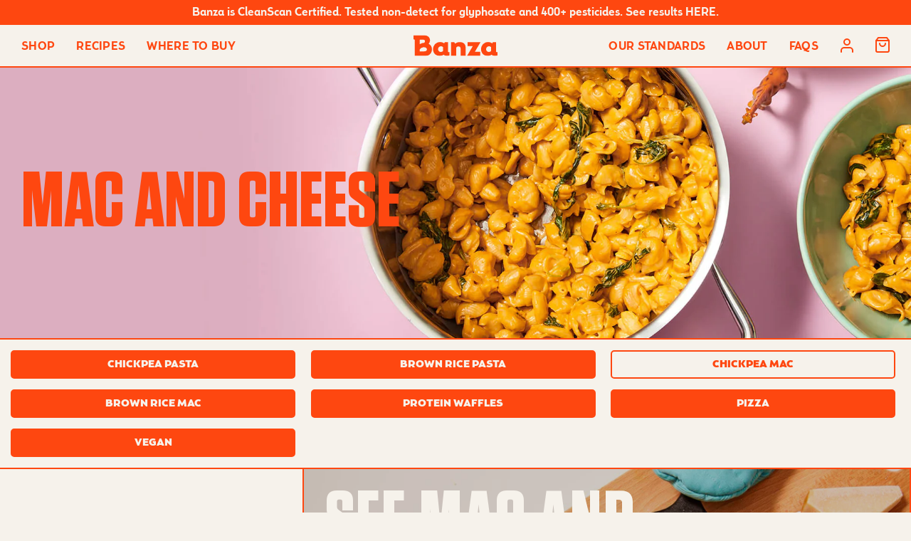

--- FILE ---
content_type: text/html; charset=utf-8
request_url: https://www.eatbanza.com/collections/mac-and-cheese
body_size: 42636
content:







<!doctype html>
<html
	id="product-index"
	class="🍝  collection banner_active"
	lang="en-US">

<head>
<script type="application/vnd.locksmith+json" data-locksmith>{"version":"v254","locked":false,"initialized":true,"scope":"collection","access_granted":true,"access_denied":false,"requires_customer":false,"manual_lock":false,"remote_lock":false,"has_timeout":false,"remote_rendered":null,"hide_resource":false,"hide_links_to_resource":false,"transparent":true,"locks":{"all":[],"opened":[]},"keys":[],"keys_signature":"749a61afecab116730c9da1e7d0afb40bd06ff0457d3c90b97a39af9a05e1fc0","state":{"template":"collection","theme":147898695846,"product":null,"collection":"mac-and-cheese","page":null,"blog":null,"article":null,"app":null},"now":1768809931,"path":"\/collections\/mac-and-cheese","locale_root_url":"\/","canonical_url":"https:\/\/www.eatbanza.com\/collections\/mac-and-cheese","customer_id":null,"customer_id_signature":"749a61afecab116730c9da1e7d0afb40bd06ff0457d3c90b97a39af9a05e1fc0","cart":null}</script><script data-locksmith>!function(){undefined;!function(){var s=window.Locksmith={},e=document.querySelector('script[type="application/vnd.locksmith+json"]'),n=e&&e.innerHTML;if(s.state={},s.util={},s.loading=!1,n)try{s.state=JSON.parse(n)}catch(d){}if(document.addEventListener&&document.querySelector){var o,a,i,t=[76,79,67,75,83,77,73,84,72,49,49],c=function(){a=t.slice(0)},l="style",r=function(e){e&&27!==e.keyCode&&"click"!==e.type||(document.removeEventListener("keydown",r),document.removeEventListener("click",r),o&&document.body.removeChild(o),o=null)};c(),document.addEventListener("keyup",function(e){if(e.keyCode===a[0]){if(clearTimeout(i),a.shift(),0<a.length)return void(i=setTimeout(c,1e3));c(),r(),(o=document.createElement("div"))[l].width="50%",o[l].maxWidth="1000px",o[l].height="85%",o[l].border="1px rgba(0, 0, 0, 0.2) solid",o[l].background="rgba(255, 255, 255, 0.99)",o[l].borderRadius="4px",o[l].position="fixed",o[l].top="50%",o[l].left="50%",o[l].transform="translateY(-50%) translateX(-50%)",o[l].boxShadow="0 2px 5px rgba(0, 0, 0, 0.3), 0 0 100vh 100vw rgba(0, 0, 0, 0.5)",o[l].zIndex="2147483645";var t=document.createElement("textarea");t.value=JSON.stringify(JSON.parse(n),null,2),t[l].border="none",t[l].display="block",t[l].boxSizing="border-box",t[l].width="100%",t[l].height="100%",t[l].background="transparent",t[l].padding="22px",t[l].fontFamily="monospace",t[l].fontSize="14px",t[l].color="#333",t[l].resize="none",t[l].outline="none",t.readOnly=!0,o.appendChild(t),document.body.appendChild(o),t.addEventListener("click",function(e){e.stopImmediatePropagation()}),t.select(),document.addEventListener("keydown",r),document.addEventListener("click",r)}})}s.isEmbedded=-1!==window.location.search.indexOf("_ab=0&_fd=0&_sc=1"),s.path=s.state.path||window.location.pathname,s.basePath=s.state.locale_root_url.concat("/apps/locksmith").replace(/^\/\//,"/"),s.reloading=!1,s.util.console=window.console||{log:function(){},error:function(){}},s.util.makeUrl=function(e,t){var n,o=s.basePath+e,a=[],i=s.cache();for(n in i)a.push(n+"="+encodeURIComponent(i[n]));for(n in t)a.push(n+"="+encodeURIComponent(t[n]));return s.state.customer_id&&(a.push("customer_id="+encodeURIComponent(s.state.customer_id)),a.push("customer_id_signature="+encodeURIComponent(s.state.customer_id_signature))),o+=(-1===o.indexOf("?")?"?":"&")+a.join("&")},s._initializeCallbacks=[],s.on=function(e,t){if("initialize"!==e)throw'Locksmith.on() currently only supports the "initialize" event';s._initializeCallbacks.push(t)},s.initializeSession=function(e){if(!s.isEmbedded){var t=!1,n=!0,o=!0;(e=e||{}).silent&&(o=n=!(t=!0)),s.ping({silent:t,spinner:n,reload:o,callback:function(){s._initializeCallbacks.forEach(function(e){e()})}})}},s.cache=function(e){var t={};try{var n=function a(e){return(document.cookie.match("(^|; )"+e+"=([^;]*)")||0)[2]};t=JSON.parse(decodeURIComponent(n("locksmith-params")||"{}"))}catch(d){}if(e){for(var o in e)t[o]=e[o];document.cookie="locksmith-params=; expires=Thu, 01 Jan 1970 00:00:00 GMT; path=/",document.cookie="locksmith-params="+encodeURIComponent(JSON.stringify(t))+"; path=/"}return t},s.cache.cart=s.state.cart,s.cache.cartLastSaved=null,s.params=s.cache(),s.util.reload=function(){s.reloading=!0;try{window.location.href=window.location.href.replace(/#.*/,"")}catch(d){s.util.console.error("Preferred reload method failed",d),window.location.reload()}},s.cache.saveCart=function(e){if(!s.cache.cart||s.cache.cart===s.cache.cartLastSaved)return e?e():null;var t=s.cache.cartLastSaved;s.cache.cartLastSaved=s.cache.cart,fetch("/cart/update.js",{method:"POST",headers:{"Content-Type":"application/json",Accept:"application/json"},body:JSON.stringify({attributes:{locksmith:s.cache.cart}})}).then(function(e){if(!e.ok)throw new Error("Cart update failed: "+e.status);return e.json()}).then(function(){e&&e()})["catch"](function(e){if(s.cache.cartLastSaved=t,!s.reloading)throw e})},s.util.spinnerHTML='<style>body{background:#FFF}@keyframes spin{from{transform:rotate(0deg)}to{transform:rotate(360deg)}}#loading{display:flex;width:100%;height:50vh;color:#777;align-items:center;justify-content:center}#loading .spinner{display:block;animation:spin 600ms linear infinite;position:relative;width:50px;height:50px}#loading .spinner-ring{stroke:currentColor;stroke-dasharray:100%;stroke-width:2px;stroke-linecap:round;fill:none}</style><div id="loading"><div class="spinner"><svg width="100%" height="100%"><svg preserveAspectRatio="xMinYMin"><circle class="spinner-ring" cx="50%" cy="50%" r="45%"></circle></svg></svg></div></div>',s.util.clobberBody=function(e){document.body.innerHTML=e},s.util.clobberDocument=function(e){e.responseText&&(e=e.responseText),document.documentElement&&document.removeChild(document.documentElement);var t=document.open("text/html","replace");t.writeln(e),t.close(),setTimeout(function(){var e=t.querySelector("[autofocus]");e&&e.focus()},100)},s.util.serializeForm=function(e){if(e&&"FORM"===e.nodeName){var t,n,o={};for(t=e.elements.length-1;0<=t;t-=1)if(""!==e.elements[t].name)switch(e.elements[t].nodeName){case"INPUT":switch(e.elements[t].type){default:case"text":case"hidden":case"password":case"button":case"reset":case"submit":o[e.elements[t].name]=e.elements[t].value;break;case"checkbox":case"radio":e.elements[t].checked&&(o[e.elements[t].name]=e.elements[t].value);break;case"file":}break;case"TEXTAREA":o[e.elements[t].name]=e.elements[t].value;break;case"SELECT":switch(e.elements[t].type){case"select-one":o[e.elements[t].name]=e.elements[t].value;break;case"select-multiple":for(n=e.elements[t].options.length-1;0<=n;n-=1)e.elements[t].options[n].selected&&(o[e.elements[t].name]=e.elements[t].options[n].value)}break;case"BUTTON":switch(e.elements[t].type){case"reset":case"submit":case"button":o[e.elements[t].name]=e.elements[t].value}}return o}},s.util.on=function(e,i,s,t){t=t||document;var c="locksmith-"+e+i,n=function(e){var t=e.target,n=e.target.parentElement,o=t&&t.className&&(t.className.baseVal||t.className)||"",a=n&&n.className&&(n.className.baseVal||n.className)||"";("string"==typeof o&&-1!==o.split(/\s+/).indexOf(i)||"string"==typeof a&&-1!==a.split(/\s+/).indexOf(i))&&!e[c]&&(e[c]=!0,s(e))};t.attachEvent?t.attachEvent(e,n):t.addEventListener(e,n,!1)},s.util.enableActions=function(e){s.util.on("click","locksmith-action",function(e){e.preventDefault();var t=e.target;t.dataset.confirmWith&&!confirm(t.dataset.confirmWith)||(t.disabled=!0,t.innerText=t.dataset.disableWith,s.post("/action",t.dataset.locksmithParams,{spinner:!1,type:"text",success:function(e){(e=JSON.parse(e.responseText)).message&&alert(e.message),s.util.reload()}}))},e)},s.util.inject=function(e,t){var n=["data","locksmith","append"];if(-1!==t.indexOf(n.join("-"))){var o=document.createElement("div");o.innerHTML=t,e.appendChild(o)}else e.innerHTML=t;var a,i,s=e.querySelectorAll("script");for(i=0;i<s.length;++i){a=s[i];var c=document.createElement("script");if(a.type&&(c.type=a.type),a.src)c.src=a.src;else{var l=document.createTextNode(a.innerHTML);c.appendChild(l)}e.appendChild(c)}var r=e.querySelector("[autofocus]");r&&r.focus()},s.post=function(e,t,n){!1!==(n=n||{}).spinner&&s.util.clobberBody(s.util.spinnerHTML);var o={};n.container===document?(o.layout=1,n.success=function(e){s.util.clobberDocument(e)}):n.container&&(o.layout=0,n.success=function(e){var t=document.getElementById(n.container);s.util.inject(t,e),t.id===t.firstChild.id&&t.parentElement.replaceChild(t.firstChild,t)}),n.form_type&&(t.form_type=n.form_type),n.include_layout_classes!==undefined&&(t.include_layout_classes=n.include_layout_classes),n.lock_id!==undefined&&(t.lock_id=n.lock_id),s.loading=!0;var a=s.util.makeUrl(e,o),i="json"===n.type||"text"===n.type;fetch(a,{method:"POST",headers:{"Content-Type":"application/json",Accept:i?"application/json":"text/html"},body:JSON.stringify(t)}).then(function(e){if(!e.ok)throw new Error("Request failed: "+e.status);return e.text()}).then(function(e){var t=n.success||s.util.clobberDocument;t(i?{responseText:e}:e)})["catch"](function(e){if(!s.reloading)if("dashboard.weglot.com"!==window.location.host){if(!n.silent)throw alert("Something went wrong! Please refresh and try again."),e;console.error(e)}else console.error(e)})["finally"](function(){s.loading=!1})},s.postResource=function(e,t){e.path=s.path,e.search=window.location.search,e.state=s.state,e.passcode&&(e.passcode=e.passcode.trim()),e.email&&(e.email=e.email.trim()),e.state.cart=s.cache.cart,e.locksmith_json=s.jsonTag,e.locksmith_json_signature=s.jsonTagSignature,s.post("/resource",e,t)},s.ping=function(e){if(!s.isEmbedded){e=e||{};var t=function(){e.reload?s.util.reload():"function"==typeof e.callback&&e.callback()};s.post("/ping",{path:s.path,search:window.location.search,state:s.state},{spinner:!!e.spinner,silent:"undefined"==typeof e.silent||e.silent,type:"text",success:function(e){e&&e.responseText?((e=JSON.parse(e.responseText)).messages&&0<e.messages.length&&s.showMessages(e.messages),e.cart&&s.cache.cart!==e.cart?(s.cache.cart=e.cart,s.cache.saveCart(function(){t(),e.cart&&e.cart.match(/^.+:/)&&s.util.reload()})):t()):console.error("[Locksmith] Invalid result in ping callback:",e)}})}},s.timeoutMonitor=function(){var e=s.cache.cart;s.ping({callback:function(){e!==s.cache.cart||setTimeout(function(){s.timeoutMonitor()},6e4)}})},s.showMessages=function(e){var t=document.createElement("div");t.style.position="fixed",t.style.left=0,t.style.right=0,t.style.bottom="-50px",t.style.opacity=0,t.style.background="#191919",t.style.color="#ddd",t.style.transition="bottom 0.2s, opacity 0.2s",t.style.zIndex=999999,t.innerHTML="        <style>          .locksmith-ab .locksmith-b { display: none; }          .locksmith-ab.toggled .locksmith-b { display: flex; }          .locksmith-ab.toggled .locksmith-a { display: none; }          .locksmith-flex { display: flex; flex-wrap: wrap; justify-content: space-between; align-items: center; padding: 10px 20px; }          .locksmith-message + .locksmith-message { border-top: 1px #555 solid; }          .locksmith-message a { color: inherit; font-weight: bold; }          .locksmith-message a:hover { color: inherit; opacity: 0.8; }          a.locksmith-ab-toggle { font-weight: inherit; text-decoration: underline; }          .locksmith-text { flex-grow: 1; }          .locksmith-cta { flex-grow: 0; text-align: right; }          .locksmith-cta button { transform: scale(0.8); transform-origin: left; }          .locksmith-cta > * { display: block; }          .locksmith-cta > * + * { margin-top: 10px; }          .locksmith-message a.locksmith-close { flex-grow: 0; text-decoration: none; margin-left: 15px; font-size: 30px; font-family: monospace; display: block; padding: 2px 10px; }                    @media screen and (max-width: 600px) {            .locksmith-wide-only { display: none !important; }            .locksmith-flex { padding: 0 15px; }            .locksmith-flex > * { margin-top: 5px; margin-bottom: 5px; }            .locksmith-cta { text-align: left; }          }                    @media screen and (min-width: 601px) {            .locksmith-narrow-only { display: none !important; }          }        </style>      "+e.map(function(e){return'<div class="locksmith-message">'+e+"</div>"}).join(""),document.body.appendChild(t),document.body.style.position="relative",document.body.parentElement.style.paddingBottom=t.offsetHeight+"px",setTimeout(function(){t.style.bottom=0,t.style.opacity=1},50),s.util.on("click","locksmith-ab-toggle",function(e){e.preventDefault();for(var t=e.target.parentElement;-1===t.className.split(" ").indexOf("locksmith-ab");)t=t.parentElement;-1!==t.className.split(" ").indexOf("toggled")?t.className=t.className.replace("toggled",""):t.className=t.className+" toggled"}),s.util.enableActions(t)}}()}();</script>
      <script data-locksmith>Locksmith.cache.cart=null</script>

  <script data-locksmith>Locksmith.jsonTag="{\"version\":\"v254\",\"locked\":false,\"initialized\":true,\"scope\":\"collection\",\"access_granted\":true,\"access_denied\":false,\"requires_customer\":false,\"manual_lock\":false,\"remote_lock\":false,\"has_timeout\":false,\"remote_rendered\":null,\"hide_resource\":false,\"hide_links_to_resource\":false,\"transparent\":true,\"locks\":{\"all\":[],\"opened\":[]},\"keys\":[],\"keys_signature\":\"749a61afecab116730c9da1e7d0afb40bd06ff0457d3c90b97a39af9a05e1fc0\",\"state\":{\"template\":\"collection\",\"theme\":147898695846,\"product\":null,\"collection\":\"mac-and-cheese\",\"page\":null,\"blog\":null,\"article\":null,\"app\":null},\"now\":1768809931,\"path\":\"\\\/collections\\\/mac-and-cheese\",\"locale_root_url\":\"\\\/\",\"canonical_url\":\"https:\\\/\\\/www.eatbanza.com\\\/collections\\\/mac-and-cheese\",\"customer_id\":null,\"customer_id_signature\":\"749a61afecab116730c9da1e7d0afb40bd06ff0457d3c90b97a39af9a05e1fc0\",\"cart\":null}";Locksmith.jsonTagSignature="fe4414b106ec5dfa28df8df2f2b81705bc7e8de5470a00a316e78cd4ddcbcb37"</script>
<meta http-equiv="Content-Type" content="text/html; charset=utf-8">
<meta http-equiv="X-UA-Compatible" content="IE=edge">
<meta name="viewport" content="width=device-width, initial-scale=1.0, maximum-scale=5.0, user-scalable=yes">
<link rel="canonical" href="https://www.eatbanza.com/collections/mac-and-cheese">
<link rel="icon" type="image/png" href="//www.eatbanza.com/cdn/shop/t/103/assets/favicon.png?v=43228013048723667271762311369" />
<meta name="google-site-verification" content="FXutMqr7xhxIYpNxUpqCsBt962mPm6ybNCeg4rPP4WI" />
<meta name="google-site-verification" content="YYrc5RrwWLwYRNPfmxLWoZtm1MRy1hjJe82HGuAJaN4" />

<link rel="preconnect" href="https://cdn.shopify.com" crossorigin>
<link rel="preload" href="//www.eatbanza.com/cdn/shop/t/103/assets/js-initialize.js?v=160863384682883446321762311369" as="script">
<link rel="preload" href="//www.eatbanza.com/cdn/shop/t/103/assets/styles.min.css?v=95201443944733812071766198884" as="style">
<link
	rel="preload"
	href="//www.eatbanza.com/cdn/shop/t/103/assets/font-Tungsten-Bold.woff2?v=157175090165411293431762311371"
	as="font"
	type="font/woff2">

<script>
	// site variables
	const siteUrl = 'https://www.eatbanza.com';
	const root = document.documentElement;
</script>

<script src="//www.eatbanza.com/cdn/shop/t/103/assets/js-initialize.js?v=160863384682883446321762311369" type="text/javascript"></script>

<script>window.performance && window.performance.mark && window.performance.mark('shopify.content_for_header.start');</script><meta name="google-site-verification" content="eQvYhAbBWEj3s3v2QSLpeAwqH0gxta7X3Hf6X1D8VO4">
<meta id="shopify-digital-wallet" name="shopify-digital-wallet" content="/6111757/digital_wallets/dialog">
<meta name="shopify-checkout-api-token" content="cd8cd84974f38ca7d87aa38e63f44f56">
<meta id="in-context-paypal-metadata" data-shop-id="6111757" data-venmo-supported="false" data-environment="production" data-locale="en_US" data-paypal-v4="true" data-currency="USD">
<link rel="alternate" type="application/atom+xml" title="Feed" href="/collections/mac-and-cheese.atom" />
<link rel="alternate" hreflang="x-default" href="https://www.eatbanza.com/collections/mac-and-cheese">
<link rel="alternate" hreflang="en" href="https://www.eatbanza.com/collections/mac-and-cheese">
<link rel="alternate" hreflang="es" href="https://www.eatbanza.com/es/collections/mac-and-cheese">
<link rel="alternate" type="application/json+oembed" href="https://www.eatbanza.com/collections/mac-and-cheese.oembed">
<script async="async" src="/checkouts/internal/preloads.js?locale=en-US"></script>
<link rel="preconnect" href="https://shop.app" crossorigin="anonymous">
<script async="async" src="https://shop.app/checkouts/internal/preloads.js?locale=en-US&shop_id=6111757" crossorigin="anonymous"></script>
<script id="apple-pay-shop-capabilities" type="application/json">{"shopId":6111757,"countryCode":"US","currencyCode":"USD","merchantCapabilities":["supports3DS"],"merchantId":"gid:\/\/shopify\/Shop\/6111757","merchantName":"Banza","requiredBillingContactFields":["postalAddress","email"],"requiredShippingContactFields":["postalAddress","email"],"shippingType":"shipping","supportedNetworks":["visa","masterCard","amex","discover","elo","jcb"],"total":{"type":"pending","label":"Banza","amount":"1.00"},"shopifyPaymentsEnabled":true,"supportsSubscriptions":true}</script>
<script id="shopify-features" type="application/json">{"accessToken":"cd8cd84974f38ca7d87aa38e63f44f56","betas":["rich-media-storefront-analytics"],"domain":"www.eatbanza.com","predictiveSearch":true,"shopId":6111757,"locale":"en"}</script>
<script>var Shopify = Shopify || {};
Shopify.shop = "banzashopify.myshopify.com";
Shopify.locale = "en";
Shopify.currency = {"active":"USD","rate":"1.0"};
Shopify.country = "US";
Shopify.theme = {"name":"banza-v3\/main","id":147898695846,"schema_name":null,"schema_version":null,"theme_store_id":null,"role":"main"};
Shopify.theme.handle = "null";
Shopify.theme.style = {"id":null,"handle":null};
Shopify.cdnHost = "www.eatbanza.com/cdn";
Shopify.routes = Shopify.routes || {};
Shopify.routes.root = "/";</script>
<script type="module">!function(o){(o.Shopify=o.Shopify||{}).modules=!0}(window);</script>
<script>!function(o){function n(){var o=[];function n(){o.push(Array.prototype.slice.apply(arguments))}return n.q=o,n}var t=o.Shopify=o.Shopify||{};t.loadFeatures=n(),t.autoloadFeatures=n()}(window);</script>
<script>
  window.ShopifyPay = window.ShopifyPay || {};
  window.ShopifyPay.apiHost = "shop.app\/pay";
  window.ShopifyPay.redirectState = null;
</script>
<script id="shop-js-analytics" type="application/json">{"pageType":"collection"}</script>
<script defer="defer" async type="module" src="//www.eatbanza.com/cdn/shopifycloud/shop-js/modules/v2/client.init-shop-cart-sync_C5BV16lS.en.esm.js"></script>
<script defer="defer" async type="module" src="//www.eatbanza.com/cdn/shopifycloud/shop-js/modules/v2/chunk.common_CygWptCX.esm.js"></script>
<script type="module">
  await import("//www.eatbanza.com/cdn/shopifycloud/shop-js/modules/v2/client.init-shop-cart-sync_C5BV16lS.en.esm.js");
await import("//www.eatbanza.com/cdn/shopifycloud/shop-js/modules/v2/chunk.common_CygWptCX.esm.js");

  window.Shopify.SignInWithShop?.initShopCartSync?.({"fedCMEnabled":true,"windoidEnabled":true});

</script>
<script>
  window.Shopify = window.Shopify || {};
  if (!window.Shopify.featureAssets) window.Shopify.featureAssets = {};
  window.Shopify.featureAssets['shop-js'] = {"shop-cart-sync":["modules/v2/client.shop-cart-sync_ZFArdW7E.en.esm.js","modules/v2/chunk.common_CygWptCX.esm.js"],"init-fed-cm":["modules/v2/client.init-fed-cm_CmiC4vf6.en.esm.js","modules/v2/chunk.common_CygWptCX.esm.js"],"shop-button":["modules/v2/client.shop-button_tlx5R9nI.en.esm.js","modules/v2/chunk.common_CygWptCX.esm.js"],"shop-cash-offers":["modules/v2/client.shop-cash-offers_DOA2yAJr.en.esm.js","modules/v2/chunk.common_CygWptCX.esm.js","modules/v2/chunk.modal_D71HUcav.esm.js"],"init-windoid":["modules/v2/client.init-windoid_sURxWdc1.en.esm.js","modules/v2/chunk.common_CygWptCX.esm.js"],"shop-toast-manager":["modules/v2/client.shop-toast-manager_ClPi3nE9.en.esm.js","modules/v2/chunk.common_CygWptCX.esm.js"],"init-shop-email-lookup-coordinator":["modules/v2/client.init-shop-email-lookup-coordinator_B8hsDcYM.en.esm.js","modules/v2/chunk.common_CygWptCX.esm.js"],"init-shop-cart-sync":["modules/v2/client.init-shop-cart-sync_C5BV16lS.en.esm.js","modules/v2/chunk.common_CygWptCX.esm.js"],"avatar":["modules/v2/client.avatar_BTnouDA3.en.esm.js"],"pay-button":["modules/v2/client.pay-button_FdsNuTd3.en.esm.js","modules/v2/chunk.common_CygWptCX.esm.js"],"init-customer-accounts":["modules/v2/client.init-customer-accounts_DxDtT_ad.en.esm.js","modules/v2/client.shop-login-button_C5VAVYt1.en.esm.js","modules/v2/chunk.common_CygWptCX.esm.js","modules/v2/chunk.modal_D71HUcav.esm.js"],"init-shop-for-new-customer-accounts":["modules/v2/client.init-shop-for-new-customer-accounts_ChsxoAhi.en.esm.js","modules/v2/client.shop-login-button_C5VAVYt1.en.esm.js","modules/v2/chunk.common_CygWptCX.esm.js","modules/v2/chunk.modal_D71HUcav.esm.js"],"shop-login-button":["modules/v2/client.shop-login-button_C5VAVYt1.en.esm.js","modules/v2/chunk.common_CygWptCX.esm.js","modules/v2/chunk.modal_D71HUcav.esm.js"],"init-customer-accounts-sign-up":["modules/v2/client.init-customer-accounts-sign-up_CPSyQ0Tj.en.esm.js","modules/v2/client.shop-login-button_C5VAVYt1.en.esm.js","modules/v2/chunk.common_CygWptCX.esm.js","modules/v2/chunk.modal_D71HUcav.esm.js"],"shop-follow-button":["modules/v2/client.shop-follow-button_Cva4Ekp9.en.esm.js","modules/v2/chunk.common_CygWptCX.esm.js","modules/v2/chunk.modal_D71HUcav.esm.js"],"checkout-modal":["modules/v2/client.checkout-modal_BPM8l0SH.en.esm.js","modules/v2/chunk.common_CygWptCX.esm.js","modules/v2/chunk.modal_D71HUcav.esm.js"],"lead-capture":["modules/v2/client.lead-capture_Bi8yE_yS.en.esm.js","modules/v2/chunk.common_CygWptCX.esm.js","modules/v2/chunk.modal_D71HUcav.esm.js"],"shop-login":["modules/v2/client.shop-login_D6lNrXab.en.esm.js","modules/v2/chunk.common_CygWptCX.esm.js","modules/v2/chunk.modal_D71HUcav.esm.js"],"payment-terms":["modules/v2/client.payment-terms_CZxnsJam.en.esm.js","modules/v2/chunk.common_CygWptCX.esm.js","modules/v2/chunk.modal_D71HUcav.esm.js"]};
</script>
<script>(function() {
  var isLoaded = false;
  function asyncLoad() {
    if (isLoaded) return;
    isLoaded = true;
    var urls = ["https:\/\/gdprcdn.b-cdn.net\/js\/gdpr_cookie_consent.min.js?shop=banzashopify.myshopify.com","https:\/\/static.shareasale.com\/json\/shopify\/deduplication.js?shop=banzashopify.myshopify.com","https:\/\/static.shareasale.com\/json\/shopify\/shareasale-tracking.js?sasmid=139710\u0026ssmtid=19038\u0026shop=banzashopify.myshopify.com","https:\/\/static.klaviyo.com\/onsite\/js\/NEnYwK\/klaviyo.js?company_id=NEnYwK\u0026shop=banzashopify.myshopify.com","https:\/\/services.nofraud.com\/js\/device.js?shop=banzashopify.myshopify.com","\/\/cdn.shopify.com\/proxy\/e6817f27169e3c2d4c22cdd81795c14c75d7c6d3876487a9c8ba605b87b242b5\/apps.bazaarvoice.com\/deployments\/banza\/main_site\/production\/en_US\/bv.js?shop=banzashopify.myshopify.com\u0026sp-cache-control=cHVibGljLCBtYXgtYWdlPTkwMA"];
    for (var i = 0; i < urls.length; i++) {
      var s = document.createElement('script');
      s.type = 'text/javascript';
      s.async = true;
      s.src = urls[i];
      var x = document.getElementsByTagName('script')[0];
      x.parentNode.insertBefore(s, x);
    }
  };
  if(window.attachEvent) {
    window.attachEvent('onload', asyncLoad);
  } else {
    window.addEventListener('load', asyncLoad, false);
  }
})();</script>
<script id="__st">var __st={"a":6111757,"offset":-18000,"reqid":"ce20d4b5-144c-491c-a7ab-e747e2968e70-1768809931","pageurl":"www.eatbanza.com\/collections\/mac-and-cheese","u":"375627367af7","p":"collection","rtyp":"collection","rid":269482307};</script>
<script>window.ShopifyPaypalV4VisibilityTracking = true;</script>
<script id="captcha-bootstrap">!function(){'use strict';const t='contact',e='account',n='new_comment',o=[[t,t],['blogs',n],['comments',n],[t,'customer']],c=[[e,'customer_login'],[e,'guest_login'],[e,'recover_customer_password'],[e,'create_customer']],r=t=>t.map((([t,e])=>`form[action*='/${t}']:not([data-nocaptcha='true']) input[name='form_type'][value='${e}']`)).join(','),a=t=>()=>t?[...document.querySelectorAll(t)].map((t=>t.form)):[];function s(){const t=[...o],e=r(t);return a(e)}const i='password',u='form_key',d=['recaptcha-v3-token','g-recaptcha-response','h-captcha-response',i],f=()=>{try{return window.sessionStorage}catch{return}},m='__shopify_v',_=t=>t.elements[u];function p(t,e,n=!1){try{const o=window.sessionStorage,c=JSON.parse(o.getItem(e)),{data:r}=function(t){const{data:e,action:n}=t;return t[m]||n?{data:e,action:n}:{data:t,action:n}}(c);for(const[e,n]of Object.entries(r))t.elements[e]&&(t.elements[e].value=n);n&&o.removeItem(e)}catch(o){console.error('form repopulation failed',{error:o})}}const l='form_type',E='cptcha';function T(t){t.dataset[E]=!0}const w=window,h=w.document,L='Shopify',v='ce_forms',y='captcha';let A=!1;((t,e)=>{const n=(g='f06e6c50-85a8-45c8-87d0-21a2b65856fe',I='https://cdn.shopify.com/shopifycloud/storefront-forms-hcaptcha/ce_storefront_forms_captcha_hcaptcha.v1.5.2.iife.js',D={infoText:'Protected by hCaptcha',privacyText:'Privacy',termsText:'Terms'},(t,e,n)=>{const o=w[L][v],c=o.bindForm;if(c)return c(t,g,e,D).then(n);var r;o.q.push([[t,g,e,D],n]),r=I,A||(h.body.append(Object.assign(h.createElement('script'),{id:'captcha-provider',async:!0,src:r})),A=!0)});var g,I,D;w[L]=w[L]||{},w[L][v]=w[L][v]||{},w[L][v].q=[],w[L][y]=w[L][y]||{},w[L][y].protect=function(t,e){n(t,void 0,e),T(t)},Object.freeze(w[L][y]),function(t,e,n,w,h,L){const[v,y,A,g]=function(t,e,n){const i=e?o:[],u=t?c:[],d=[...i,...u],f=r(d),m=r(i),_=r(d.filter((([t,e])=>n.includes(e))));return[a(f),a(m),a(_),s()]}(w,h,L),I=t=>{const e=t.target;return e instanceof HTMLFormElement?e:e&&e.form},D=t=>v().includes(t);t.addEventListener('submit',(t=>{const e=I(t);if(!e)return;const n=D(e)&&!e.dataset.hcaptchaBound&&!e.dataset.recaptchaBound,o=_(e),c=g().includes(e)&&(!o||!o.value);(n||c)&&t.preventDefault(),c&&!n&&(function(t){try{if(!f())return;!function(t){const e=f();if(!e)return;const n=_(t);if(!n)return;const o=n.value;o&&e.removeItem(o)}(t);const e=Array.from(Array(32),(()=>Math.random().toString(36)[2])).join('');!function(t,e){_(t)||t.append(Object.assign(document.createElement('input'),{type:'hidden',name:u})),t.elements[u].value=e}(t,e),function(t,e){const n=f();if(!n)return;const o=[...t.querySelectorAll(`input[type='${i}']`)].map((({name:t})=>t)),c=[...d,...o],r={};for(const[a,s]of new FormData(t).entries())c.includes(a)||(r[a]=s);n.setItem(e,JSON.stringify({[m]:1,action:t.action,data:r}))}(t,e)}catch(e){console.error('failed to persist form',e)}}(e),e.submit())}));const S=(t,e)=>{t&&!t.dataset[E]&&(n(t,e.some((e=>e===t))),T(t))};for(const o of['focusin','change'])t.addEventListener(o,(t=>{const e=I(t);D(e)&&S(e,y())}));const B=e.get('form_key'),M=e.get(l),P=B&&M;t.addEventListener('DOMContentLoaded',(()=>{const t=y();if(P)for(const e of t)e.elements[l].value===M&&p(e,B);[...new Set([...A(),...v().filter((t=>'true'===t.dataset.shopifyCaptcha))])].forEach((e=>S(e,t)))}))}(h,new URLSearchParams(w.location.search),n,t,e,['guest_login'])})(!0,!0)}();</script>
<script integrity="sha256-4kQ18oKyAcykRKYeNunJcIwy7WH5gtpwJnB7kiuLZ1E=" data-source-attribution="shopify.loadfeatures" defer="defer" src="//www.eatbanza.com/cdn/shopifycloud/storefront/assets/storefront/load_feature-a0a9edcb.js" crossorigin="anonymous"></script>
<script crossorigin="anonymous" defer="defer" src="//www.eatbanza.com/cdn/shopifycloud/storefront/assets/shopify_pay/storefront-65b4c6d7.js?v=20250812"></script>
<script data-source-attribution="shopify.dynamic_checkout.dynamic.init">var Shopify=Shopify||{};Shopify.PaymentButton=Shopify.PaymentButton||{isStorefrontPortableWallets:!0,init:function(){window.Shopify.PaymentButton.init=function(){};var t=document.createElement("script");t.src="https://www.eatbanza.com/cdn/shopifycloud/portable-wallets/latest/portable-wallets.en.js",t.type="module",document.head.appendChild(t)}};
</script>
<script data-source-attribution="shopify.dynamic_checkout.buyer_consent">
  function portableWalletsHideBuyerConsent(e){var t=document.getElementById("shopify-buyer-consent"),n=document.getElementById("shopify-subscription-policy-button");t&&n&&(t.classList.add("hidden"),t.setAttribute("aria-hidden","true"),n.removeEventListener("click",e))}function portableWalletsShowBuyerConsent(e){var t=document.getElementById("shopify-buyer-consent"),n=document.getElementById("shopify-subscription-policy-button");t&&n&&(t.classList.remove("hidden"),t.removeAttribute("aria-hidden"),n.addEventListener("click",e))}window.Shopify?.PaymentButton&&(window.Shopify.PaymentButton.hideBuyerConsent=portableWalletsHideBuyerConsent,window.Shopify.PaymentButton.showBuyerConsent=portableWalletsShowBuyerConsent);
</script>
<script data-source-attribution="shopify.dynamic_checkout.cart.bootstrap">document.addEventListener("DOMContentLoaded",(function(){function t(){return document.querySelector("shopify-accelerated-checkout-cart, shopify-accelerated-checkout")}if(t())Shopify.PaymentButton.init();else{new MutationObserver((function(e,n){t()&&(Shopify.PaymentButton.init(),n.disconnect())})).observe(document.body,{childList:!0,subtree:!0})}}));
</script>
<link id="shopify-accelerated-checkout-styles" rel="stylesheet" media="screen" href="https://www.eatbanza.com/cdn/shopifycloud/portable-wallets/latest/accelerated-checkout-backwards-compat.css" crossorigin="anonymous">
<style id="shopify-accelerated-checkout-cart">
        #shopify-buyer-consent {
  margin-top: 1em;
  display: inline-block;
  width: 100%;
}

#shopify-buyer-consent.hidden {
  display: none;
}

#shopify-subscription-policy-button {
  background: none;
  border: none;
  padding: 0;
  text-decoration: underline;
  font-size: inherit;
  cursor: pointer;
}

#shopify-subscription-policy-button::before {
  box-shadow: none;
}

      </style>

<script>window.performance && window.performance.mark && window.performance.mark('shopify.content_for_header.end');</script>


<title>Mac and Cheese</title><meta name="description" content="High Protein Mac and Cheese made with Banza Chickpea Pasta. Naturally gluten free, non-GMO, and low glycemic index. With more protein, more fiber, and fewer net carbs, you can make every night mac &amp; cheese night!">
<meta property="og:site_name" content="Banza">
<meta property="og:url" content="https://www.eatbanza.com/collections/mac-and-cheese"><meta property="og:title" content="Mac and Cheese">
<meta property="og:type" content="product.group">
<meta property="og:description" content="High Protein Mac and Cheese made with Banza Chickpea Pasta. Naturally gluten free, non-GMO, and low glycemic index. With more protein, more fiber, and fewer net carbs, you can make every night mac &amp; cheese night!">

<meta property="og:image" content="https://www.eatbanza.com/cdn/shop/collections/nutrition-mac_1200x1200.png?v=1602556621">


<meta property="og:image:secure_url" content="https://www.eatbanza.com/cdn/shop/collections/nutrition-mac_1200x1200.png?v=1602556621">






<meta name="twitter:card" content="summary_large_image"><meta name="twitter:title" content="Mac and Cheese">
<meta name="twitter:description" content="High Protein Mac and Cheese made with Banza Chickpea Pasta. Naturally gluten free, non-GMO, and low glycemic index. With more protein, more fiber, and fewer net carbs, you can make every night mac &amp; cheese night!">




<style>/*! normalize.css v8.0.1 | MIT License | github.com/necolas/normalize.css */html{line-height:1;-webkit-text-size-adjust:100%}body{margin:0}main{display:block}h1{font-size:2em;margin:.67em 0}hr{box-sizing:content-box;height:0;overflow:visible}pre{font-family:monospace,monospace;font-size:1em}a{background-color:transparent}abbr[title]{border-bottom:none;text-decoration:underline;text-decoration:underline dotted}b,strong{font-weight:bolder}code,kbd,samp{font-family:monospace,monospace;font-size:1em}small{font-size:80%}sub,sup{font-size:75%;line-height:0;position:relative;vertical-align:baseline}sub{bottom:-.25em}sup{top:-.5em}img{border-style:none}button,input,optgroup,select,textarea{font-family:inherit;font-size:100%;line-height:1.15;margin:0}button,input{overflow:visible}button,select{text-transform:none}[type=button],[type=reset],[type=submit],button{-webkit-appearance:button}[type=button]::-moz-focus-inner,[type=reset]::-moz-focus-inner,[type=submit]::-moz-focus-inner,button::-moz-focus-inner{border-style:none;padding:0}[type=button]:-moz-focusring,[type=reset]:-moz-focusring,[type=submit]:-moz-focusring,button:-moz-focusring{outline:1px dotted ButtonText}fieldset{padding:.35em .75em .625em}legend{box-sizing:border-box;color:inherit;display:table;max-width:100%;padding:0;white-space:normal}progress{vertical-align:baseline}textarea{overflow:auto}[type=checkbox],[type=radio]{box-sizing:border-box;padding:0}[type=number]::-webkit-inner-spin-button,[type=number]::-webkit-outer-spin-button{height:auto}[type=search]{-webkit-appearance:textfield;outline-offset:-2px}[type=search]::-webkit-search-decoration{-webkit-appearance:none}::-webkit-file-upload-button{-webkit-appearance:button;font:inherit}details{display:block}summary{display:list-item}template{display:none}[hidden]{display:none}/*  additional resets  */*,*:before,*:after {-moz-box-sizing: border-box;-webkit-box-sizing: border-box;box-sizing: border-box;}html,body {position: relative;width: 100%;min-height: 100%;margin: 0;padding: 0;-webkit-overflow-scrolling: touch;}h1,h2,h3,h4,h5,h6,p,ol,ul {margin: 0;padding: 0;list-style: none;}h1:empty,h2:empty,h3:empty,h4:empty,h5:empty,h6:empty,p:empty,ol:empty,ul:empty {display: none;}a {position: relative;word-wrap: break-word;text-decoration: none;border: none;outline: none;cursor: pointer;color: inherit;}a:hover,a:visited {color: auto;}img,figure,picture {display: block;max-width: 100%;border: none;outline: none;}iframe {display: inline-block;max-width: 100%;border: none;outline: none;}picture {height: 100%;width: 100%;display: flex;overflow: hidden;}source {  display: none;}canvas {display: block;margin: 0;}input,textarea,select,button {padding: 0;color: inherit;background: transparent;border: 0;border-radius: 0;outline: none;transition: 0s;-webkit-appearance: none;-moz-appearance: none;-o-appearance: none;appearance: none;}button,input[type="submit"] {cursor: pointer;}code {padding: 20px;background-color: rgba(125, 125, 125, 0.1);}</style><style>@keyframes fadeIn {0% {opacity: 0;}100% {opacity: 1;}}@keyframes fadeOut {0% {opacity: 1;}100% {opacity: 0;}}@keyframes fadeInUp {0% {opacity: 0;transform: translate3d(0, 45px, 0);}100% {opacity: 1;transform: translate3d(0, 0, 0);}}@keyframes shake {0% {transform: translateX(0);}20% {transform: translateX(4px);}40% {transform: translateX(-3px);}60% {transform: translateX(2px);}80% {transform: translateX(-1px);}100% {transform: translateX(0);}}@keyframes rock {0% {transform: rotate(-15deg);}100% {transform: rotate(15deg);}}@keyframes arrowHover {0% {transform: translate(-50%,-5px);}100% {transform: translateY(-50%,5px);}}@keyframes slideIn {0% {opacity: 0;transform: translateY(12%);}100% {opacity: 1;transform: translateY(0);}}@keyframes slideIn2 {0% {opacity: 0;transform: translateY(12%);}50% {opacity: 1;}100% {opacity: 1;transform: translateY(0);}}@keyframes slideIn3 {0% {opacity: 0;transform: translateY(20px);}100% {opacity: 1;transform: translateY(0);}}@keyframes fadeGrowIn {0% {opacity: 0;max-height: 0;}100% {opacity: 1;max-height: 60px;}}@keyframes float {0% {transform: translateY(-5px) rotate(-15deg);}100% { transform: translateY(5px) rotate(-10deg);}}@keyframes scrollpea {0% {transform: translateY(-50%) rotate(0);}25% {transform: translateY(50%) rotate(90deg);}50% {transform: translateY(-50%) rotate(180deg);}75% {transform: translateY(50%) rotate(270deg);}100% {transform: translateY(-50%) rotate(360deg);}}@keyframes scrollpea2 {0% {transform: translateY(-25%) rotate(0);}25% {transform: translateY(25%) rotate(90deg);}50% {transform: translateY(-25%) rotate(180deg);}75% {transform: translateY(25%) rotate(270deg);}100% {transform: translateY(-25%) rotate(360deg);}}@keyframes spinMe {0% {transform: rotate(0);}100% {transform: rotate(360deg);}}@keyframes shart {0% {background-position: 0 18px;}100% {background-position: 600px 18px;}}@keyframes blart {0% {background-position: 0px 0;}100% {background-position: 720px 0px;}}@keyframes dyn-o-mite {0% {transform: scale(0)}100% {transform: scale(1)}}html.is_loaded {}#main,#footer {opacity: 0;}html.is_loaded #main,html.is_loaded #footer {animation: 0.8s 0.4s fadeIn both;}html.is_leaving #main,html.is_leaving #footer {pointer-events: none;animation: 0.4s fadeOut both;}html.is_leaving header {pointer-events: none;}html.is_leaving .navigation ul {pointer-events: none;opacity: 0 !important;}img[loading="lazy"] {display: block;width: 100%;opacity: 0;visibility: hidden;}img[loading="lazy"].is-loaded {animation: 1s fadeIn both;visibility: visible;}[data-animate] {}[data-animate] > * {opacity: 0;}[data-animate].is-animated > * {animation: fadeIn 1.6s ease-out both;}.ani-fadein > * {animation: fadeIn .6s both;}[data-ani-anchor][data-ani-slide] {opacity: 0;transform: translateY(15px);}[data-ani-anchor][data-ani-slide].animate {animation: slideIn 1.2s ease-out both;}[data-ani-anchor][data-ani-fade] {opacity: 0;}[data-ani-anchor][data-ani-fade].animate {animation: fadeIn 1.4s ease-out both;}.ani-stagger-item[data-ani-slide] {opacity: 0;transform: translateY(15px);}.ani-stagger-item.ani-trigger[data-ani-slide] {animation: slideIn 1s both;}.ani-stagger-item[data-ani-slide2] {opacity: 0;transform: translateY(15px);}.ani-stagger-item.ani-trigger[data-ani-slide2] {animation: slideIn2 1s both;}.svg-animate path {  stroke-dasharray: 600;  stroke-dashoffset: 600;  transition: stroke-dashoffset 1.5s linear;}</style><style>html {padding-top: var(--s-announcement);}#header-banner {height: var(--s-announcement);position: fixed;top: 0; left: 0; right: 0;width: 100%;z-index: 201;background-color: var(--cr-orange);color: var(--cr-cream);font: var(--t-label);}@media (hover: hover) {#header-banner:focus-visible {outline-offset: -6px !important;}}@media (max-width: 900px) {#header-banner {padding: 0 var(--s-15);font-size: 12px;}}@media (max-width: 600px) {#header-banner {font-size: 14px;padding: 0 10px;}}#menu {position: fixed;top: var(--s-announcement);left: 0; right: 0;width: 100%;height: var(--s-header);background-color: var(--cr-cream);justify-content: space-between;padding: 10px var(--s-30);border-bottom: var(--border-orange);z-index: 200;font: var(--t-label);text-transform: uppercase;transition: background-color .3s;}#menu-flyout {transform: translateY(-100%);}.logo-svg {fill: var(--cr-orange);}#menu-login,#menu-cart {width: 20px;height: 20px;}#menu-cart {position: relative;height: 100%;cursor: pointer;}#cart-item-count {font-size: 12px;margin-top: 1px;}#menu-cart:not([data-cart-count="0"]) path:last-of-type,#menu-cart[data-cart-count="0"] #cart-item-count {display: none;}#menu-cart.active path {transition: fill .3s, stroke .3s;}#menu-cart svg {transition: stroke .4s;}#menu-cart.added svg {stroke: var(--cr-red);animation: shake .6s ease;}#navigation-logo {width: 150px;height: 50%;}#navigation-logo g {transition: fill .3s;}#menu-left {justify-content: flex-start;}#menu-right {justify-content: flex-end;} .menu-left-item:not(:last-child),.menu-right-item:not(:last-child) {margin-right: var(--s-30);}#mobile-nav-trigger {  position: relative;  cursor: pointer;  height: var(--s-30);  width: var(--s-30);  align-items: center;}#mobile-nav-trigger hr {  position: absolute;    left: 50%;    opacity: 1;    margin: 0;    outline: none;    border: none;    transform: translate(-50%,-50%);    width: var(--s-30);  height: 2px;  background: var(--cr-orange);  transition: .4s transform, .2s opacity;}#mobile-nav-trigger hr:first-of-type {top: 25%;}#mobile-nav-trigger hr {top: 50%;}#mobile-nav-trigger hr:last-of-type {top: 74%;}html.mobile_nav_active #mobile-nav-trigger hr:first-of-type {  top: 50%;    transform: translate(-50%,-50%) rotate(135deg);}html.mobile_nav_active #mobile-nav-trigger hr:nth-of-type(2) {  opacity: 0;}html.mobile_nav_active #mobile-nav-trigger hr:last-of-type {  top: 50%;    transform: translate(-50%,-50%) rotate(225deg);}@media (max-width: 900px) {#menu {justify-content: flex-end;padding: 10px var(--s-15);}#menu-login,#menu-left,#menu-right .hover-wave,#menu-flyout,#menu-flyout-backdrop {display: none;}#navigation-logo {width: 100px;left: var(--s-15);    transform: translate(0,-50%);    text-align: left;}#menu-cart {width: 25px;    height: 25px;margin-right: var(--s-30);}#cart-item-count {margin-top: 2px;}}@media (max-width: 600px) {#cart-item-count {margin-top: 3px;}}main {margin-top: var(--s-header);}/* HOMEPAGE */#home-hero {height: calc(100vh - var(--s-header) - var(--s-announcement));padding: var(--s-60) var(--s-30);}#home-hero-text {position: relative;z-index: 2;}#home-hero-header,#home-hero-sub {opacity: 0;    transform: translateY(15px);animation: slideIn 1.2s .8s ease-out both;}#home-hero-sub {animation-delay: 1s;}@media (max-width: 900px) {#home-hero {padding: var(--s-30);}#home-hero img {object-position: 30% 33%;}#home-hero .btn-shop {position: absolute;bottom: -50px;    right: 0;}}</style>
<link href="//www.eatbanza.com/cdn/shop/t/103/assets/styles.min.css?v=95201443944733812071766198884" rel="stylesheet" type="text/css" media="all" />
<script>
  root.classList.add('is_loaded');
</script>



<link href="https://monorail-edge.shopifysvc.com" rel="dns-prefetch">
<script>(function(){if ("sendBeacon" in navigator && "performance" in window) {try {var session_token_from_headers = performance.getEntriesByType('navigation')[0].serverTiming.find(x => x.name == '_s').description;} catch {var session_token_from_headers = undefined;}var session_cookie_matches = document.cookie.match(/_shopify_s=([^;]*)/);var session_token_from_cookie = session_cookie_matches && session_cookie_matches.length === 2 ? session_cookie_matches[1] : "";var session_token = session_token_from_headers || session_token_from_cookie || "";function handle_abandonment_event(e) {var entries = performance.getEntries().filter(function(entry) {return /monorail-edge.shopifysvc.com/.test(entry.name);});if (!window.abandonment_tracked && entries.length === 0) {window.abandonment_tracked = true;var currentMs = Date.now();var navigation_start = performance.timing.navigationStart;var payload = {shop_id: 6111757,url: window.location.href,navigation_start,duration: currentMs - navigation_start,session_token,page_type: "collection"};window.navigator.sendBeacon("https://monorail-edge.shopifysvc.com/v1/produce", JSON.stringify({schema_id: "online_store_buyer_site_abandonment/1.1",payload: payload,metadata: {event_created_at_ms: currentMs,event_sent_at_ms: currentMs}}));}}window.addEventListener('pagehide', handle_abandonment_event);}}());</script>
<script id="web-pixels-manager-setup">(function e(e,d,r,n,o){if(void 0===o&&(o={}),!Boolean(null===(a=null===(i=window.Shopify)||void 0===i?void 0:i.analytics)||void 0===a?void 0:a.replayQueue)){var i,a;window.Shopify=window.Shopify||{};var t=window.Shopify;t.analytics=t.analytics||{};var s=t.analytics;s.replayQueue=[],s.publish=function(e,d,r){return s.replayQueue.push([e,d,r]),!0};try{self.performance.mark("wpm:start")}catch(e){}var l=function(){var e={modern:/Edge?\/(1{2}[4-9]|1[2-9]\d|[2-9]\d{2}|\d{4,})\.\d+(\.\d+|)|Firefox\/(1{2}[4-9]|1[2-9]\d|[2-9]\d{2}|\d{4,})\.\d+(\.\d+|)|Chrom(ium|e)\/(9{2}|\d{3,})\.\d+(\.\d+|)|(Maci|X1{2}).+ Version\/(15\.\d+|(1[6-9]|[2-9]\d|\d{3,})\.\d+)([,.]\d+|)( \(\w+\)|)( Mobile\/\w+|) Safari\/|Chrome.+OPR\/(9{2}|\d{3,})\.\d+\.\d+|(CPU[ +]OS|iPhone[ +]OS|CPU[ +]iPhone|CPU IPhone OS|CPU iPad OS)[ +]+(15[._]\d+|(1[6-9]|[2-9]\d|\d{3,})[._]\d+)([._]\d+|)|Android:?[ /-](13[3-9]|1[4-9]\d|[2-9]\d{2}|\d{4,})(\.\d+|)(\.\d+|)|Android.+Firefox\/(13[5-9]|1[4-9]\d|[2-9]\d{2}|\d{4,})\.\d+(\.\d+|)|Android.+Chrom(ium|e)\/(13[3-9]|1[4-9]\d|[2-9]\d{2}|\d{4,})\.\d+(\.\d+|)|SamsungBrowser\/([2-9]\d|\d{3,})\.\d+/,legacy:/Edge?\/(1[6-9]|[2-9]\d|\d{3,})\.\d+(\.\d+|)|Firefox\/(5[4-9]|[6-9]\d|\d{3,})\.\d+(\.\d+|)|Chrom(ium|e)\/(5[1-9]|[6-9]\d|\d{3,})\.\d+(\.\d+|)([\d.]+$|.*Safari\/(?![\d.]+ Edge\/[\d.]+$))|(Maci|X1{2}).+ Version\/(10\.\d+|(1[1-9]|[2-9]\d|\d{3,})\.\d+)([,.]\d+|)( \(\w+\)|)( Mobile\/\w+|) Safari\/|Chrome.+OPR\/(3[89]|[4-9]\d|\d{3,})\.\d+\.\d+|(CPU[ +]OS|iPhone[ +]OS|CPU[ +]iPhone|CPU IPhone OS|CPU iPad OS)[ +]+(10[._]\d+|(1[1-9]|[2-9]\d|\d{3,})[._]\d+)([._]\d+|)|Android:?[ /-](13[3-9]|1[4-9]\d|[2-9]\d{2}|\d{4,})(\.\d+|)(\.\d+|)|Mobile Safari.+OPR\/([89]\d|\d{3,})\.\d+\.\d+|Android.+Firefox\/(13[5-9]|1[4-9]\d|[2-9]\d{2}|\d{4,})\.\d+(\.\d+|)|Android.+Chrom(ium|e)\/(13[3-9]|1[4-9]\d|[2-9]\d{2}|\d{4,})\.\d+(\.\d+|)|Android.+(UC? ?Browser|UCWEB|U3)[ /]?(15\.([5-9]|\d{2,})|(1[6-9]|[2-9]\d|\d{3,})\.\d+)\.\d+|SamsungBrowser\/(5\.\d+|([6-9]|\d{2,})\.\d+)|Android.+MQ{2}Browser\/(14(\.(9|\d{2,})|)|(1[5-9]|[2-9]\d|\d{3,})(\.\d+|))(\.\d+|)|K[Aa][Ii]OS\/(3\.\d+|([4-9]|\d{2,})\.\d+)(\.\d+|)/},d=e.modern,r=e.legacy,n=navigator.userAgent;return n.match(d)?"modern":n.match(r)?"legacy":"unknown"}(),u="modern"===l?"modern":"legacy",c=(null!=n?n:{modern:"",legacy:""})[u],f=function(e){return[e.baseUrl,"/wpm","/b",e.hashVersion,"modern"===e.buildTarget?"m":"l",".js"].join("")}({baseUrl:d,hashVersion:r,buildTarget:u}),m=function(e){var d=e.version,r=e.bundleTarget,n=e.surface,o=e.pageUrl,i=e.monorailEndpoint;return{emit:function(e){var a=e.status,t=e.errorMsg,s=(new Date).getTime(),l=JSON.stringify({metadata:{event_sent_at_ms:s},events:[{schema_id:"web_pixels_manager_load/3.1",payload:{version:d,bundle_target:r,page_url:o,status:a,surface:n,error_msg:t},metadata:{event_created_at_ms:s}}]});if(!i)return console&&console.warn&&console.warn("[Web Pixels Manager] No Monorail endpoint provided, skipping logging."),!1;try{return self.navigator.sendBeacon.bind(self.navigator)(i,l)}catch(e){}var u=new XMLHttpRequest;try{return u.open("POST",i,!0),u.setRequestHeader("Content-Type","text/plain"),u.send(l),!0}catch(e){return console&&console.warn&&console.warn("[Web Pixels Manager] Got an unhandled error while logging to Monorail."),!1}}}}({version:r,bundleTarget:l,surface:e.surface,pageUrl:self.location.href,monorailEndpoint:e.monorailEndpoint});try{o.browserTarget=l,function(e){var d=e.src,r=e.async,n=void 0===r||r,o=e.onload,i=e.onerror,a=e.sri,t=e.scriptDataAttributes,s=void 0===t?{}:t,l=document.createElement("script"),u=document.querySelector("head"),c=document.querySelector("body");if(l.async=n,l.src=d,a&&(l.integrity=a,l.crossOrigin="anonymous"),s)for(var f in s)if(Object.prototype.hasOwnProperty.call(s,f))try{l.dataset[f]=s[f]}catch(e){}if(o&&l.addEventListener("load",o),i&&l.addEventListener("error",i),u)u.appendChild(l);else{if(!c)throw new Error("Did not find a head or body element to append the script");c.appendChild(l)}}({src:f,async:!0,onload:function(){if(!function(){var e,d;return Boolean(null===(d=null===(e=window.Shopify)||void 0===e?void 0:e.analytics)||void 0===d?void 0:d.initialized)}()){var d=window.webPixelsManager.init(e)||void 0;if(d){var r=window.Shopify.analytics;r.replayQueue.forEach((function(e){var r=e[0],n=e[1],o=e[2];d.publishCustomEvent(r,n,o)})),r.replayQueue=[],r.publish=d.publishCustomEvent,r.visitor=d.visitor,r.initialized=!0}}},onerror:function(){return m.emit({status:"failed",errorMsg:"".concat(f," has failed to load")})},sri:function(e){var d=/^sha384-[A-Za-z0-9+/=]+$/;return"string"==typeof e&&d.test(e)}(c)?c:"",scriptDataAttributes:o}),m.emit({status:"loading"})}catch(e){m.emit({status:"failed",errorMsg:(null==e?void 0:e.message)||"Unknown error"})}}})({shopId: 6111757,storefrontBaseUrl: "https://www.eatbanza.com",extensionsBaseUrl: "https://extensions.shopifycdn.com/cdn/shopifycloud/web-pixels-manager",monorailEndpoint: "https://monorail-edge.shopifysvc.com/unstable/produce_batch",surface: "storefront-renderer",enabledBetaFlags: ["2dca8a86"],webPixelsConfigList: [{"id":"2809266342","configuration":"{\"accountID\":\"NEnYwK\",\"webPixelConfig\":\"eyJlbmFibGVBZGRlZFRvQ2FydEV2ZW50cyI6IHRydWV9\"}","eventPayloadVersion":"v1","runtimeContext":"STRICT","scriptVersion":"524f6c1ee37bacdca7657a665bdca589","type":"APP","apiClientId":123074,"privacyPurposes":["ANALYTICS","MARKETING"],"dataSharingAdjustments":{"protectedCustomerApprovalScopes":["read_customer_address","read_customer_email","read_customer_name","read_customer_personal_data","read_customer_phone"]}},{"id":"1596293286","configuration":"{\"locale\":\"en_US\",\"client\":\"banza\",\"environment\":\"production\",\"deployment_zone\":\"main_site\"}","eventPayloadVersion":"v1","runtimeContext":"STRICT","scriptVersion":"a90eb3f011ef4464fc4a211a1ac38516","type":"APP","apiClientId":1888040,"privacyPurposes":["ANALYTICS","MARKETING"],"dataSharingAdjustments":{"protectedCustomerApprovalScopes":["read_customer_address","read_customer_email","read_customer_name","read_customer_personal_data"]}},{"id":"1272053926","configuration":"{\"masterTagID\":\"19038\",\"merchantID\":\"139710\",\"appPath\":\"https:\/\/daedalus.shareasale.com\",\"storeID\":\"NaN\",\"xTypeMode\":\"NaN\",\"xTypeValue\":\"NaN\",\"channelDedup\":\"NaN\"}","eventPayloadVersion":"v1","runtimeContext":"STRICT","scriptVersion":"f300cca684872f2df140f714437af558","type":"APP","apiClientId":4929191,"privacyPurposes":["ANALYTICS","MARKETING"],"dataSharingAdjustments":{"protectedCustomerApprovalScopes":["read_customer_personal_data"]}},{"id":"639729830","configuration":"{\"config\":\"{\\\"pixel_id\\\":\\\"G-GVC832ZC2M\\\",\\\"target_country\\\":\\\"US\\\",\\\"gtag_events\\\":[{\\\"type\\\":\\\"begin_checkout\\\",\\\"action_label\\\":\\\"G-GVC832ZC2M\\\"},{\\\"type\\\":\\\"search\\\",\\\"action_label\\\":\\\"G-GVC832ZC2M\\\"},{\\\"type\\\":\\\"view_item\\\",\\\"action_label\\\":[\\\"G-GVC832ZC2M\\\",\\\"MC-J1XVH4H4VS\\\"]},{\\\"type\\\":\\\"purchase\\\",\\\"action_label\\\":[\\\"G-GVC832ZC2M\\\",\\\"MC-J1XVH4H4VS\\\"]},{\\\"type\\\":\\\"page_view\\\",\\\"action_label\\\":[\\\"G-GVC832ZC2M\\\",\\\"MC-J1XVH4H4VS\\\"]},{\\\"type\\\":\\\"add_payment_info\\\",\\\"action_label\\\":\\\"G-GVC832ZC2M\\\"},{\\\"type\\\":\\\"add_to_cart\\\",\\\"action_label\\\":\\\"G-GVC832ZC2M\\\"}],\\\"enable_monitoring_mode\\\":false}\"}","eventPayloadVersion":"v1","runtimeContext":"OPEN","scriptVersion":"b2a88bafab3e21179ed38636efcd8a93","type":"APP","apiClientId":1780363,"privacyPurposes":[],"dataSharingAdjustments":{"protectedCustomerApprovalScopes":["read_customer_address","read_customer_email","read_customer_name","read_customer_personal_data","read_customer_phone"]}},{"id":"539918502","configuration":"{\"pixelCode\":\"CK6B0FRC77UBVFV09R8G\"}","eventPayloadVersion":"v1","runtimeContext":"STRICT","scriptVersion":"22e92c2ad45662f435e4801458fb78cc","type":"APP","apiClientId":4383523,"privacyPurposes":["ANALYTICS","MARKETING","SALE_OF_DATA"],"dataSharingAdjustments":{"protectedCustomerApprovalScopes":["read_customer_address","read_customer_email","read_customer_name","read_customer_personal_data","read_customer_phone"]}},{"id":"314998950","configuration":"{\"pixel_id\":\"528874440622756\",\"pixel_type\":\"facebook_pixel\",\"metaapp_system_user_token\":\"-\"}","eventPayloadVersion":"v1","runtimeContext":"OPEN","scriptVersion":"ca16bc87fe92b6042fbaa3acc2fbdaa6","type":"APP","apiClientId":2329312,"privacyPurposes":["ANALYTICS","MARKETING","SALE_OF_DATA"],"dataSharingAdjustments":{"protectedCustomerApprovalScopes":["read_customer_address","read_customer_email","read_customer_name","read_customer_personal_data","read_customer_phone"]}},{"id":"shopify-app-pixel","configuration":"{}","eventPayloadVersion":"v1","runtimeContext":"STRICT","scriptVersion":"0450","apiClientId":"shopify-pixel","type":"APP","privacyPurposes":["ANALYTICS","MARKETING"]},{"id":"shopify-custom-pixel","eventPayloadVersion":"v1","runtimeContext":"LAX","scriptVersion":"0450","apiClientId":"shopify-pixel","type":"CUSTOM","privacyPurposes":["ANALYTICS","MARKETING"]}],isMerchantRequest: false,initData: {"shop":{"name":"Banza","paymentSettings":{"currencyCode":"USD"},"myshopifyDomain":"banzashopify.myshopify.com","countryCode":"US","storefrontUrl":"https:\/\/www.eatbanza.com"},"customer":null,"cart":null,"checkout":null,"productVariants":[],"purchasingCompany":null},},"https://www.eatbanza.com/cdn","fcfee988w5aeb613cpc8e4bc33m6693e112",{"modern":"","legacy":""},{"shopId":"6111757","storefrontBaseUrl":"https:\/\/www.eatbanza.com","extensionBaseUrl":"https:\/\/extensions.shopifycdn.com\/cdn\/shopifycloud\/web-pixels-manager","surface":"storefront-renderer","enabledBetaFlags":"[\"2dca8a86\"]","isMerchantRequest":"false","hashVersion":"fcfee988w5aeb613cpc8e4bc33m6693e112","publish":"custom","events":"[[\"page_viewed\",{}],[\"collection_viewed\",{\"collection\":{\"id\":\"269482307\",\"title\":\"Mac and Cheese\",\"productVariants\":[{\"price\":{\"amount\":29.99,\"currencyCode\":\"USD\"},\"product\":{\"title\":\"Cheddar Shells\",\"vendor\":\"Banza\",\"id\":\"7619697923\",\"untranslatedTitle\":\"Cheddar Shells\",\"url\":\"\/products\/cheddar-shells\",\"type\":\"Mac\"},\"id\":\"36930571763878\",\"image\":{\"src\":\"\/\/www.eatbanza.com\/cdn\/shop\/files\/CheddarShells-45DegreeFront.png?v=1722566468\"},\"sku\":\"6CASMAC103B\",\"title\":\"6 boxes\",\"untranslatedTitle\":\"6 boxes\"},{\"price\":{\"amount\":29.99,\"currencyCode\":\"USD\"},\"product\":{\"title\":\"White Cheddar Shells\",\"vendor\":\"Banza\",\"id\":\"1476698570848\",\"untranslatedTitle\":\"White Cheddar Shells\",\"url\":\"\/products\/white-cheddar-shells\",\"type\":\"Mac\"},\"id\":\"36930573435046\",\"image\":{\"src\":\"\/\/www.eatbanza.com\/cdn\/shop\/files\/WhiteCheddarShells-45DegreeFront.png?v=1722566830\"},\"sku\":\"6CASMAC105\",\"title\":\"6 boxes\",\"untranslatedTitle\":\"6 boxes\"},{\"price\":{\"amount\":29.99,\"currencyCode\":\"USD\"},\"product\":{\"title\":\"Vegan Cheddar Shells\",\"vendor\":\"Banza\",\"id\":\"4445666476128\",\"untranslatedTitle\":\"Vegan Cheddar Shells\",\"url\":\"\/products\/vegan-cheddar-shells\",\"type\":\"Mac\"},\"id\":\"36843340103846\",\"image\":{\"src\":\"\/\/www.eatbanza.com\/cdn\/shop\/files\/VeganCheddarShells-45DegreeFront.png?v=1722566604\"},\"sku\":\"6CASMAC107\",\"title\":\"6 boxes\",\"untranslatedTitle\":\"6 boxes\"},{\"price\":{\"amount\":39.99,\"currencyCode\":\"USD\"},\"product\":{\"title\":\"Deluxe Elbows\",\"vendor\":\"Banza\",\"id\":\"7619844099\",\"untranslatedTitle\":\"Deluxe Elbows\",\"url\":\"\/products\/mac-and-deluxe-cheddar\",\"type\":\"Mac\"},\"id\":\"36930529460390\",\"image\":{\"src\":\"\/\/www.eatbanza.com\/cdn\/shop\/files\/DeluxeCheddarElbows-45DegreeFront_c824bb9a-01b8-48e2-8085-ff79aee51db0.png?v=1722565835\"},\"sku\":\"6CASMAC104B\",\"title\":\"6 boxes\",\"untranslatedTitle\":\"6 boxes\"},{\"price\":{\"amount\":39.99,\"currencyCode\":\"USD\"},\"product\":{\"title\":\"Deluxe Shells\",\"vendor\":\"Banza\",\"id\":\"7298621997222\",\"untranslatedTitle\":\"Deluxe Shells\",\"url\":\"\/products\/deluxe-shells\",\"type\":\"Mac\"},\"id\":\"42324755710118\",\"image\":{\"src\":\"\/\/www.eatbanza.com\/cdn\/shop\/files\/BANZA_MAC_108_FOP_45ANGLE_f65806d2-1387-4bf9-978f-5308472a719b.png?v=1726494555\"},\"sku\":\"6CASMAC108\",\"title\":\"6 boxes\",\"untranslatedTitle\":\"6 boxes\"},{\"price\":{\"amount\":29.99,\"currencyCode\":\"USD\"},\"product\":{\"title\":\"Cheddar Elbows\",\"vendor\":\"Banza\",\"id\":\"7619482307\",\"untranslatedTitle\":\"Cheddar Elbows\",\"url\":\"\/products\/cheddar-elbows\",\"type\":\"Mac\"},\"id\":\"36930533458086\",\"image\":{\"src\":\"\/\/www.eatbanza.com\/cdn\/shop\/files\/CheddarElbows-45DegreeFront.png?v=1722565917\"},\"sku\":\"6CASMAC101B\",\"title\":\"6 boxes\",\"untranslatedTitle\":\"6 boxes\"},{\"price\":{\"amount\":29.99,\"currencyCode\":\"USD\"},\"product\":{\"title\":\"White Cheddar Elbows\",\"vendor\":\"Banza\",\"id\":\"7619735811\",\"untranslatedTitle\":\"White Cheddar Elbows\",\"url\":\"\/products\/white-cheddar-elbows\",\"type\":\"Mac\"},\"id\":\"36930534244518\",\"image\":{\"src\":\"\/\/www.eatbanza.com\/cdn\/shop\/files\/BANZA_MAC_102_FOP_45ANGLE.png?v=1726494386\"},\"sku\":\"6CASMAC102B\",\"title\":\"6 boxes\",\"untranslatedTitle\":\"6 boxes\"},{\"price\":{\"amount\":29.99,\"currencyCode\":\"USD\"},\"product\":{\"title\":\"Vegan White Cheddar Shells\",\"vendor\":\"Banza\",\"id\":\"7298612297894\",\"untranslatedTitle\":\"Vegan White Cheddar Shells\",\"url\":\"\/products\/vegan-white-cheddar-shells\",\"type\":\"Mac\"},\"id\":\"42324686667942\",\"image\":{\"src\":\"\/\/www.eatbanza.com\/cdn\/shop\/files\/VeganWhiteCheddarShells-45DegreeFront.png?v=1722566722\"},\"sku\":\"6CASMAC109\",\"title\":\"6 boxes\",\"untranslatedTitle\":\"6 boxes\"},{\"price\":{\"amount\":49.99,\"currencyCode\":\"USD\"},\"product\":{\"title\":\"Microwavable Mac \u0026 Cheese\",\"vendor\":\"Banza\",\"id\":\"7298636054694\",\"untranslatedTitle\":\"Microwavable Mac \u0026 Cheese\",\"url\":\"\/products\/microwavable-mac-cheese-cups\",\"type\":\"Mac\"},\"id\":\"42324827832486\",\"image\":{\"src\":\"\/\/www.eatbanza.com\/cdn\/shop\/files\/MicrowavableCheddarElbows-45DegreeFrontx6.png?v=1722566321\"},\"sku\":\"CHK-6CAS2MACCUP101\",\"title\":\"12 cups\",\"untranslatedTitle\":\"12 cups\"},{\"price\":{\"amount\":30.99,\"currencyCode\":\"USD\"},\"product\":{\"title\":\"Vegan Deluxe Cheddar Shells\",\"vendor\":\"Banza\",\"id\":\"7723689574566\",\"untranslatedTitle\":\"Vegan Deluxe Cheddar Shells\",\"url\":\"\/products\/vegan-deluxe-cheddar-shells\",\"type\":\"Mac\"},\"id\":\"44077976551590\",\"image\":{\"src\":\"\/\/www.eatbanza.com\/cdn\/shop\/files\/VeganDeluxeCheddarShells-45DegreeFront.png?v=1722566189\"},\"sku\":\"6CASMAC110\",\"title\":\"6 boxes\",\"untranslatedTitle\":\"6 boxes\"}]}}]]"});</script><script>
  window.ShopifyAnalytics = window.ShopifyAnalytics || {};
  window.ShopifyAnalytics.meta = window.ShopifyAnalytics.meta || {};
  window.ShopifyAnalytics.meta.currency = 'USD';
  var meta = {"products":[{"id":7619697923,"gid":"gid:\/\/shopify\/Product\/7619697923","vendor":"Banza","type":"Mac","handle":"cheddar-shells","variants":[{"id":36930571763878,"price":2999,"name":"Cheddar Shells - 6 boxes","public_title":"6 boxes","sku":"6CASMAC103B"}],"remote":false},{"id":1476698570848,"gid":"gid:\/\/shopify\/Product\/1476698570848","vendor":"Banza","type":"Mac","handle":"white-cheddar-shells","variants":[{"id":36930573435046,"price":2999,"name":"White Cheddar Shells - 6 boxes","public_title":"6 boxes","sku":"6CASMAC105"}],"remote":false},{"id":4445666476128,"gid":"gid:\/\/shopify\/Product\/4445666476128","vendor":"Banza","type":"Mac","handle":"vegan-cheddar-shells","variants":[{"id":36843340103846,"price":2999,"name":"Vegan Cheddar Shells - 6 boxes","public_title":"6 boxes","sku":"6CASMAC107"}],"remote":false},{"id":7619844099,"gid":"gid:\/\/shopify\/Product\/7619844099","vendor":"Banza","type":"Mac","handle":"mac-and-deluxe-cheddar","variants":[{"id":36930529460390,"price":3999,"name":"Deluxe Elbows - 6 boxes","public_title":"6 boxes","sku":"6CASMAC104B"}],"remote":false},{"id":7298621997222,"gid":"gid:\/\/shopify\/Product\/7298621997222","vendor":"Banza","type":"Mac","handle":"deluxe-shells","variants":[{"id":42324755710118,"price":3999,"name":"Deluxe Shells - 6 boxes","public_title":"6 boxes","sku":"6CASMAC108"}],"remote":false},{"id":7619482307,"gid":"gid:\/\/shopify\/Product\/7619482307","vendor":"Banza","type":"Mac","handle":"cheddar-elbows","variants":[{"id":36930533458086,"price":2999,"name":"Cheddar Elbows - 6 boxes","public_title":"6 boxes","sku":"6CASMAC101B"}],"remote":false},{"id":7619735811,"gid":"gid:\/\/shopify\/Product\/7619735811","vendor":"Banza","type":"Mac","handle":"white-cheddar-elbows","variants":[{"id":36930534244518,"price":2999,"name":"White Cheddar Elbows - 6 boxes","public_title":"6 boxes","sku":"6CASMAC102B"}],"remote":false},{"id":7298612297894,"gid":"gid:\/\/shopify\/Product\/7298612297894","vendor":"Banza","type":"Mac","handle":"vegan-white-cheddar-shells","variants":[{"id":42324686667942,"price":2999,"name":"Vegan White Cheddar Shells - 6 boxes","public_title":"6 boxes","sku":"6CASMAC109"}],"remote":false},{"id":7298636054694,"gid":"gid:\/\/shopify\/Product\/7298636054694","vendor":"Banza","type":"Mac","handle":"microwavable-mac-cheese-cups","variants":[{"id":42324827832486,"price":4999,"name":"Microwavable Mac \u0026 Cheese - 12 cups","public_title":"12 cups","sku":"CHK-6CAS2MACCUP101"}],"remote":false},{"id":7723689574566,"gid":"gid:\/\/shopify\/Product\/7723689574566","vendor":"Banza","type":"Mac","handle":"vegan-deluxe-cheddar-shells","variants":[{"id":44077976551590,"price":3099,"name":"Vegan Deluxe Cheddar Shells - 6 boxes","public_title":"6 boxes","sku":"6CASMAC110"}],"remote":false}],"page":{"pageType":"collection","resourceType":"collection","resourceId":269482307,"requestId":"ce20d4b5-144c-491c-a7ab-e747e2968e70-1768809931"}};
  for (var attr in meta) {
    window.ShopifyAnalytics.meta[attr] = meta[attr];
  }
</script>
<script class="analytics">
  (function () {
    var customDocumentWrite = function(content) {
      var jquery = null;

      if (window.jQuery) {
        jquery = window.jQuery;
      } else if (window.Checkout && window.Checkout.$) {
        jquery = window.Checkout.$;
      }

      if (jquery) {
        jquery('body').append(content);
      }
    };

    var hasLoggedConversion = function(token) {
      if (token) {
        return document.cookie.indexOf('loggedConversion=' + token) !== -1;
      }
      return false;
    }

    var setCookieIfConversion = function(token) {
      if (token) {
        var twoMonthsFromNow = new Date(Date.now());
        twoMonthsFromNow.setMonth(twoMonthsFromNow.getMonth() + 2);

        document.cookie = 'loggedConversion=' + token + '; expires=' + twoMonthsFromNow;
      }
    }

    var trekkie = window.ShopifyAnalytics.lib = window.trekkie = window.trekkie || [];
    if (trekkie.integrations) {
      return;
    }
    trekkie.methods = [
      'identify',
      'page',
      'ready',
      'track',
      'trackForm',
      'trackLink'
    ];
    trekkie.factory = function(method) {
      return function() {
        var args = Array.prototype.slice.call(arguments);
        args.unshift(method);
        trekkie.push(args);
        return trekkie;
      };
    };
    for (var i = 0; i < trekkie.methods.length; i++) {
      var key = trekkie.methods[i];
      trekkie[key] = trekkie.factory(key);
    }
    trekkie.load = function(config) {
      trekkie.config = config || {};
      trekkie.config.initialDocumentCookie = document.cookie;
      var first = document.getElementsByTagName('script')[0];
      var script = document.createElement('script');
      script.type = 'text/javascript';
      script.onerror = function(e) {
        var scriptFallback = document.createElement('script');
        scriptFallback.type = 'text/javascript';
        scriptFallback.onerror = function(error) {
                var Monorail = {
      produce: function produce(monorailDomain, schemaId, payload) {
        var currentMs = new Date().getTime();
        var event = {
          schema_id: schemaId,
          payload: payload,
          metadata: {
            event_created_at_ms: currentMs,
            event_sent_at_ms: currentMs
          }
        };
        return Monorail.sendRequest("https://" + monorailDomain + "/v1/produce", JSON.stringify(event));
      },
      sendRequest: function sendRequest(endpointUrl, payload) {
        // Try the sendBeacon API
        if (window && window.navigator && typeof window.navigator.sendBeacon === 'function' && typeof window.Blob === 'function' && !Monorail.isIos12()) {
          var blobData = new window.Blob([payload], {
            type: 'text/plain'
          });

          if (window.navigator.sendBeacon(endpointUrl, blobData)) {
            return true;
          } // sendBeacon was not successful

        } // XHR beacon

        var xhr = new XMLHttpRequest();

        try {
          xhr.open('POST', endpointUrl);
          xhr.setRequestHeader('Content-Type', 'text/plain');
          xhr.send(payload);
        } catch (e) {
          console.log(e);
        }

        return false;
      },
      isIos12: function isIos12() {
        return window.navigator.userAgent.lastIndexOf('iPhone; CPU iPhone OS 12_') !== -1 || window.navigator.userAgent.lastIndexOf('iPad; CPU OS 12_') !== -1;
      }
    };
    Monorail.produce('monorail-edge.shopifysvc.com',
      'trekkie_storefront_load_errors/1.1',
      {shop_id: 6111757,
      theme_id: 147898695846,
      app_name: "storefront",
      context_url: window.location.href,
      source_url: "//www.eatbanza.com/cdn/s/trekkie.storefront.cd680fe47e6c39ca5d5df5f0a32d569bc48c0f27.min.js"});

        };
        scriptFallback.async = true;
        scriptFallback.src = '//www.eatbanza.com/cdn/s/trekkie.storefront.cd680fe47e6c39ca5d5df5f0a32d569bc48c0f27.min.js';
        first.parentNode.insertBefore(scriptFallback, first);
      };
      script.async = true;
      script.src = '//www.eatbanza.com/cdn/s/trekkie.storefront.cd680fe47e6c39ca5d5df5f0a32d569bc48c0f27.min.js';
      first.parentNode.insertBefore(script, first);
    };
    trekkie.load(
      {"Trekkie":{"appName":"storefront","development":false,"defaultAttributes":{"shopId":6111757,"isMerchantRequest":null,"themeId":147898695846,"themeCityHash":"16523001598697660564","contentLanguage":"en","currency":"USD","eventMetadataId":"76c0a18a-868d-4ba7-bb37-2d14156160d2"},"isServerSideCookieWritingEnabled":true,"monorailRegion":"shop_domain","enabledBetaFlags":["65f19447"]},"Session Attribution":{},"S2S":{"facebookCapiEnabled":true,"source":"trekkie-storefront-renderer","apiClientId":580111}}
    );

    var loaded = false;
    trekkie.ready(function() {
      if (loaded) return;
      loaded = true;

      window.ShopifyAnalytics.lib = window.trekkie;

      var originalDocumentWrite = document.write;
      document.write = customDocumentWrite;
      try { window.ShopifyAnalytics.merchantGoogleAnalytics.call(this); } catch(error) {};
      document.write = originalDocumentWrite;

      window.ShopifyAnalytics.lib.page(null,{"pageType":"collection","resourceType":"collection","resourceId":269482307,"requestId":"ce20d4b5-144c-491c-a7ab-e747e2968e70-1768809931","shopifyEmitted":true});

      var match = window.location.pathname.match(/checkouts\/(.+)\/(thank_you|post_purchase)/)
      var token = match? match[1]: undefined;
      if (!hasLoggedConversion(token)) {
        setCookieIfConversion(token);
        window.ShopifyAnalytics.lib.track("Viewed Product Category",{"currency":"USD","category":"Collection: mac-and-cheese","collectionName":"mac-and-cheese","collectionId":269482307,"nonInteraction":true},undefined,undefined,{"shopifyEmitted":true});
      }
    });


        var eventsListenerScript = document.createElement('script');
        eventsListenerScript.async = true;
        eventsListenerScript.src = "//www.eatbanza.com/cdn/shopifycloud/storefront/assets/shop_events_listener-3da45d37.js";
        document.getElementsByTagName('head')[0].appendChild(eventsListenerScript);

})();</script>
  <script>
  if (!window.ga || (window.ga && typeof window.ga !== 'function')) {
    window.ga = function ga() {
      (window.ga.q = window.ga.q || []).push(arguments);
      if (window.Shopify && window.Shopify.analytics && typeof window.Shopify.analytics.publish === 'function') {
        window.Shopify.analytics.publish("ga_stub_called", {}, {sendTo: "google_osp_migration"});
      }
      console.error("Shopify's Google Analytics stub called with:", Array.from(arguments), "\nSee https://help.shopify.com/manual/promoting-marketing/pixels/pixel-migration#google for more information.");
    };
    if (window.Shopify && window.Shopify.analytics && typeof window.Shopify.analytics.publish === 'function') {
      window.Shopify.analytics.publish("ga_stub_initialized", {}, {sendTo: "google_osp_migration"});
    }
  }
</script>
<script
  defer
  src="https://www.eatbanza.com/cdn/shopifycloud/perf-kit/shopify-perf-kit-3.0.4.min.js"
  data-application="storefront-renderer"
  data-shop-id="6111757"
  data-render-region="gcp-us-central1"
  data-page-type="collection"
  data-theme-instance-id="147898695846"
  data-theme-name=""
  data-theme-version=""
  data-monorail-region="shop_domain"
  data-resource-timing-sampling-rate="10"
  data-shs="true"
  data-shs-beacon="true"
  data-shs-export-with-fetch="true"
  data-shs-logs-sample-rate="1"
  data-shs-beacon-endpoint="https://www.eatbanza.com/api/collect"
></script>
</head>

<body id="mac-and-cheese" class=" template-collection" >

  


	
		<a href="https://cleanscan.detoxproject.org/brand/g4869d2d98/" id="header-banner" class="t-c fh fc fjc">Banza is CleanScan Certified. Tested non-detect for glyphosate and 400+ pesticides. See results HERE.</a>
	


<nav id="menu" class="fh fc">

	<ul id="menu-left" class="fh fc">
	
<li class="menu-left-item hover-wave "><a href="#" data-hash aria-haspopup="true" >Shop</a></li>
	
<li class="menu-left-item hover-wave "><a href="/blogs/recipes">Recipes</a></li>
	
<li class="menu-left-item hover-wave "><a href="/pages/store-locator">Where to Buy</a></li>
	
	</ul>

	
	<a id="navigation-logo" class="abs-c contain" href="https://www.eatbanza.com"><svg class="logo-svg" xmlns="http://www.w3.org/2000/svg" viewBox="0 0 180.13 44.32">
	<title>Banza</title>
  <path d="M108.37 17.72a11.2 11.2 0 00-3.9-2.22 15.53 15.53 0 00-5-.75 22.15 22.15 0 00-3 .2 15 15 0 00-2.64.62 11.42 11.42 0 00-2.3 1.05 9.2 9.2 0 00-1.93 1.51l-2.4-3.32h-6.59v29.48h10.81V28.83a4.8 4.8 0 014.8-4.8 4.8 4.8 0 014.8 4.8v15.46h10.79V26.76a14.55 14.55 0 00-.89-5.29 9.69 9.69 0 00-2.55-3.75z"/>
  <path d="M76.39 36.25a2.59 2.59 0 01-.4.09 3.44 3.44 0 01-.46 0 2.13 2.13 0 01-.65-.09 1.32 1.32 0 01-.46-.28 1.1 1.1 0 01-.27-.49 2.22 2.22 0 01-.1-.73v-20h-6.63l-1.84 2.74a13.35 13.35 0 00-1.81-1.22 11.18 11.18 0 00-2.06-.87 16.76 16.76 0 00-2.3-.53 17.2 17.2 0 00-2.55-.18 15.68 15.68 0 00-6 1.16A14 14 0 0043 24a16.69 16.69 0 00-1.08 6 16.71 16.71 0 001 5.79 12.19 12.19 0 002.82 4.52 12.68 12.68 0 004.57 2.94 17.13 17.13 0 006.15 1 14.63 14.63 0 004.45-.66 11.74 11.74 0 001.93-.81 14.36 14.36 0 001.78-1.12 5.53 5.53 0 001.32 1.18 8.47 8.47 0 001.69.8 9.47 9.47 0 001.94.46 14.39 14.39 0 002.12.15c.61 0 1.18 0 1.72-.06a11.33 11.33 0 001.5-.2 6.69 6.69 0 001.26-.38 3.76 3.76 0 00.92-.51V36l-.31.12zm-13.15-2.42a4.49 4.49 0 01-.82.81 5.33 5.33 0 01-1.05.6 6.09 6.09 0 01-1.29.4 7.51 7.51 0 01-1.56.15 6.49 6.49 0 01-2.37-.43 5.11 5.11 0 01-1.84-1.24 6 6 0 01-1.2-1.87 6.13 6.13 0 01-.43-2.34 6.34 6.34 0 01.43-2.36 6.09 6.09 0 011.26-2 5.56 5.56 0 012-1.32 6.28 6.28 0 012.42-.46 8.58 8.58 0 011.38.11 5.58 5.58 0 011.2.35 5.52 5.52 0 011 .55 7.3 7.3 0 01.88.72z"/>
  <path d="M179.83 36.14l-.31.11a2.35 2.35 0 01-.4.09 3.33 3.33 0 01-.46 0 2 2 0 01-.64-.09 1.23 1.23 0 01-.46-.28 1 1 0 01-.28-.49 2.55 2.55 0 01-.09-.73v-20h-6.64l-1.84 2.74a12.75 12.75 0 00-1.81-1.22 11.18 11.18 0 00-2.06-.87 16.43 16.43 0 00-2.3-.53 17.2 17.2 0 00-2.55-.18 15.68 15.68 0 00-6.05 1.16 14 14 0 00-7.86 8.15 16.69 16.69 0 00-1.08 6 16.71 16.71 0 001 5.79 12.19 12.19 0 002.82 4.52 12.72 12.72 0 004.58 2.94 17.07 17.07 0 006.14 1 15.66 15.66 0 002.33-.17 15.27 15.27 0 002.12-.49 11.84 11.84 0 001.94-.81 16 16 0 001.78-1.12 5.53 5.53 0 001.29 1.25 8 8 0 001.69.8 9.37 9.37 0 001.93.46 14.49 14.49 0 002.12.15c.61 0 1.19 0 1.72-.06a11.33 11.33 0 001.5-.2 6.47 6.47 0 001.26-.38 3.76 3.76 0 00.92-.51V36zm-13.45-2.31a4.54 4.54 0 01-.83.81 5.54 5.54 0 01-1 .6 6.09 6.09 0 01-1.29.4 7.68 7.68 0 01-1.57.15 6.4 6.4 0 01-2.36-.43 5.15 5.15 0 01-1.85-1.24 6 6 0 01-1.2-1.87 6.33 6.33 0 01-.43-2.34 6.55 6.55 0 01.43-2.36 6.09 6.09 0 011.26-2 5.65 5.65 0 012-1.32 6.37 6.37 0 012.43-.46 8.58 8.58 0 011.38.11 5.33 5.33 0 011.19.35 5.52 5.52 0 011 .55 7.39 7.39 0 01.89.72z"/>
  <path d="M116.08 14.75v8.61h11.14l-12.37 20.93h28.31v-8.62h-11.64l12.37-20.92h-27.81z"/>
  <path d="M32.37 18.35a11.28 11.28 0 003-7.15C35.43 3.75 29.27 0 21.83 0H0v8.62l2.61 1.07v34.6h23c10.22 0 13.87-8.2 13.87-13.86a13.54 13.54 0 00-7.11-12.08zM13.15 9.69h7.78a3.23 3.23 0 013.56 3.36 3.38 3.38 0 01-1.81 3.19 19.25 19.25 0 00-9.53 3zm10.16 24.89H13.15v-3.93a10 10 0 017.58-4.84c4.8-.51 7.9 1.65 8 4.27.02 3.17-2.47 4.5-5.42 4.5z"/>
</svg></a>

	<ul id="menu-right" class="fh fc">
		
<li
				class="menu-right-item hover-wave "
			>
				<a href="/pages/our-standards">Our Standards</a></li>
		
<li
				class="menu-right-item hover-wave "
			>
				<a href="/pages/our-mission"aria-haspopup="true">About</a><ul class="menu-right-group fv" data-link-handle="about"><li class="menu-right-group__item user-select-none">
								<a href="/pages/our-mission" data-child-handle="our-mission">Our Mission</a>
							</li><li class="menu-right-group__item user-select-none">
								<a href="/pages/our-origins" data-child-handle="our-story">Our Story</a>
							</li><li class="menu-right-group__item user-select-none">
								<a href="/pages/our-products" data-child-handle="our-products">Our Products</a>
							</li><li class="menu-right-group__item user-select-none">
								<a href="/pages/our-farmers" data-child-handle="our-farmers">Our Farmers</a>
							</li></ul></li>
		
<li
				class="menu-right-item hover-wave "
			>
				<a href="/pages/faq">FAQs</a></li>
		
		<li id="menu-login" class="menu-right-item"><a href="/account" class="contain"><svg xmlns="http://www.w3.org/2000/svg" viewBox="0 0 18 20">
  <g fill="none" fill-rule="evenodd" stroke="#FE4710" stroke-linecap="round" stroke-linejoin="round" stroke-width="2" transform="translate(1 1)">
    <path d="M16 18v-2c0-2.2091-1.7909-4-4-4H4c-2.2091 0-4 1.7909-4 4v2"/>
    <circle cx="8" cy="4" r="4"/>
  </g>
</svg> <span class="visually-hidden">Account</span></a></li>
		<li class="contain menu-right-item r">
			<button id="menu-cart" class="cart-trigger contain abs-f" data-cart-count="0" aria-label="Toggle Shopping Cart">
				<svg xmlns="http://www.w3.org/2000/svg" viewBox="0 0 20 22" fill="none" fill-rule="evenodd" stroke="#FE4710" stroke-linecap="round" stroke-linejoin="round" stroke-width="2">
  <path d="M4 1L1 5v14c0 1.1046.8954 2 2 2h14c1.1046 0 2-.8954 2-2V5l-3-4H4z"/>
  <path d="M1 5h18"/>
  <path d="M14 9c0 2.2091-1.7909 4-4 4-2.2091 0-4-1.7909-4-4"/>
</svg>
				<span id="cart-item-count" class="t-label abs-c fh fc fjc">0</span>
			</button>
		</li>
	</ul>

	<button id="mobile-nav-trigger" class="mobile-only" aria-label="Toggle mobile navigation"><hr><hr><hr></button>

</nav>

<div id="menu-flyout-backdrop"></div>
<nav id="menu-flyout" class="t-label fh fnw">
	<div id="menu-flyout-left" class="menu-flyout-panel">
		<div class="flyout-scroll fv fsb">
			<ul class="fv">
				
<li><a class="hover-line" data-link-handle="shop-all" href="/collections/shop">Shop All</a></li>
				
<li><a class="hover-line" data-link-handle="chickpea-pasta" href="/collections/pasta">Chickpea Pasta</a></li>
				
<li><a class="hover-line" data-link-handle="brown-rice-pasta" href="/collections/brown-rice-pasta">Brown Rice Pasta</a></li>
				
<li><a class="hover-line" data-link-handle="chickpea-mac-cheese" href="/collections/mac-and-cheese">Chickpea Mac & Cheese</a></li>
				
<li><a class="hover-line" data-link-handle="brown-rice-mac-cheese" href="/collections/brown-rice-mac">Brown Rice Mac & Cheese</a></li>
				
<li><a class="hover-line" data-link-handle="pizza" href="/collections/pizza">Pizza</a></li>
				
<li><a class="hover-line" data-link-handle="protein-waffles" href="https://www.eatbanza.com/collections/protein-waffles">Protein Waffles</a></li>
				
<li><a class="hover-line" data-link-handle="vegan" href="/collections/vegan">Vegan</a></li>
				
<li><a class="hover-line" data-link-handle="wholesale" href="https://faire.com/direct/banza">Wholesale</a></li>
				
			</ul>
			<form id="menu-search" class="search r" role="search" action="/search" method="get">
				<input type="hidden" name="type" value="product" />
			  <input type="hidden" name="view" value="products" />
			  <label for="menu-search-input" class="visually-hidden">Search Products</label>
				<input id="menu-search-input" class="search-input" name="q" type="text" placeholder="SEARCH" value="">
				<button class="search-enter">
					<span class="visually-hidden">Submit</span>
			    <svg class="svg-search" xmlns="http://www.w3.org/2000/svg" viewBox="0 0 20 20">
  <g fill="none" fill-rule="evenodd" stroke="#FE4710" stroke-linecap="round" stroke-linejoin="round" stroke-width="2" transform="translate(1 1)">
    <circle cx="8" cy="8" r="8"/>
    <path d="M18 18l-4.35-4.35"/>
  </g>
</svg>
			  </button>
				
			</form>
		</div>
	</div>
	
	
	<div id="menu-flyout-middle" class="menu-flyout-panel">
		<div class="flyout-scroll">

		

				<ul class="menu-middle-group fv" data-link-handle="chickpea-pasta">
<li><a href="/products/orzo" class="hover-line" data-child-handle="orzo" style="animation-delay: 0ms">Orzo</a></li>
					
<li><a href="/products/banza-chickpea-cascatelli" class="hover-line" data-child-handle="cascatelli" style="animation-delay: 30ms">Cascatelli</a></li>
					
<li><a href="/products/bucatini" class="hover-line" data-child-handle="bucatini" style="animation-delay: 60ms">Bucatini</a></li>
					
<li><a href="/products/banza-chickpea-penne" class="hover-line" data-child-handle="penne" style="animation-delay: 90ms">Penne</a></li>
					
<li><a href="/products/banza-chickpea-rotini" class="hover-line" data-child-handle="rotini" style="animation-delay: 120ms">Rotini</a></li>
					
<li><a href="/products/banza-chickpea-elbows" class="hover-line" data-child-handle="elbows" style="animation-delay: 150ms">Elbows</a></li>
					
<li><a href="/products/shells" class="hover-line" data-child-handle="shells" style="animation-delay: 180ms">Shells</a></li>
					
<li><a href="/products/spaghetti" class="hover-line" data-child-handle="spaghetti" style="animation-delay: 210ms">Spaghetti</a></li>
					
<li><a href="/products/cavatappi" class="hover-line" data-child-handle="cavatappi" style="animation-delay: 240ms">Cavatappi</a></li>
					
<li><a href="/products/linguine" class="hover-line" data-child-handle="linguine" style="animation-delay: 270ms">Linguine</a></li>
					
<li><a href="/products/angel-hair" class="hover-line" data-child-handle="angel-hair" style="animation-delay: 300ms">Angel Hair</a></li>
					
<li><a href="/products/rigatoni" class="hover-line" data-child-handle="rigatoni" style="animation-delay: 330ms">Rigatoni</a></li>
					
<li><a href="/products/wheels" class="hover-line" data-child-handle="wheels" style="animation-delay: 360ms">Wheels</a></li>
					
<li><a href="/products/gemelli" class="hover-line" data-child-handle="gemelli" style="animation-delay: 390ms">Gemelli</a></li>
					
				</ul>
			
		

				<ul class="menu-middle-group fv" data-link-handle="brown-rice-pasta">
<li><a href="/products/brown-rice-penne" class="hover-line" data-child-handle="brown-rice-penne" style="animation-delay: 0ms">Brown Rice Penne</a></li>
					
<li><a href="/products/brown-rice-elbows" class="hover-line" data-child-handle="brown-rice-elbows" style="animation-delay: 30ms">Brown Rice Elbows</a></li>
					
<li><a href="/products/brown-rice-spaghetti" class="hover-line" data-child-handle="brown-rice-spaghetti" style="animation-delay: 60ms">Brown Rice Spaghetti</a></li>
					
<li><a href="/products/brown-rice-rotini" class="hover-line" data-child-handle="brown-rice-rotini" style="animation-delay: 90ms">Brown Rice Rotini</a></li>
					
<li><a href="/products/brown-rice-variety-pack" class="hover-line" data-child-handle="variety-pack" style="animation-delay: 120ms">Variety Pack</a></li>
					
				</ul>
			
		

				<ul class="menu-middle-group fv" data-link-handle="chickpea-mac-cheese">
<li><a href="/products/mac-and-cheese-variety-pack" class="hover-line" data-child-handle="mac-and-cheese-variety-pack" style="animation-delay: 0ms">Mac and Cheese Variety Pack</a></li>
					
<li><a href="/products/cheddar-elbows" class="hover-line" data-child-handle="cheddar-elbows" style="animation-delay: 30ms">Cheddar Elbows</a></li>
					
<li><a href="/products/white-cheddar-elbows" class="hover-line" data-child-handle="white-cheddar-elbows" style="animation-delay: 60ms">White Cheddar Elbows</a></li>
					
<li><a href="/products/cheddar-shells" class="hover-line" data-child-handle="cheddar-shells" style="animation-delay: 90ms">Cheddar Shells</a></li>
					
<li><a href="/products/vegan-cheddar-shells" class="hover-line" data-child-handle="vegan-cheddar-shells" style="animation-delay: 120ms">Vegan Cheddar Shells</a></li>
					
<li><a href="/products/vegan-white-cheddar-shells" class="hover-line" data-child-handle="vegan-white-cheddar-shells" style="animation-delay: 150ms">Vegan White Cheddar Shells</a></li>
					
<li><a href="/products/vegan-deluxe-cheddar-shells" class="hover-line" data-child-handle="vegan-deluxe-cheddar-shells" style="animation-delay: 180ms">Vegan Deluxe Cheddar Shells</a></li>
					
<li><a href="/products/mac-and-deluxe-cheddar" class="hover-line" data-child-handle="deluxe-elbows" style="animation-delay: 210ms">Deluxe Elbows</a></li>
					
<li><a href="/products/deluxe-shells" class="hover-line" data-child-handle="deluxe-shells" style="animation-delay: 240ms">Deluxe Shells</a></li>
					
<li><a href="/products/microwavable-mac-cheese-cups" class="hover-line" data-child-handle="microwavable-mac-cheese" style="animation-delay: 270ms">Microwavable Mac & Cheese</a></li>
					
				</ul>
			
		

				<ul class="menu-middle-group fv" data-link-handle="brown-rice-mac-cheese">
<li><a href="/products/brown-rice-cheddar-shells" class="hover-line" data-child-handle="cheddar-shells" style="animation-delay: 0ms">Cheddar Shells</a></li>
					
<li><a href="/products/brown-rice-white-cheddar-elbows" class="hover-line" data-child-handle="white-cheddar-elbows" style="animation-delay: 30ms">White Cheddar Elbows</a></li>
					
<li><a href="/products/brown-rice-microwavable-cheddar-elbows" class="hover-line" data-child-handle="microwavable-mac-cheese" style="animation-delay: 60ms">Microwavable Mac & Cheese</a></li>
					
<li><a href="/products/brown-rice-vegan-deluxe-cheddar-shells" class="hover-line" data-child-handle="vegan-deluxe-cheddar-shells" style="animation-delay: 90ms">Vegan Deluxe Cheddar Shells</a></li>
					
				</ul>
			
		

				<ul class="menu-middle-group fv" data-link-handle="pizza">
<li><a href="/products/vegan-margherita-pizza" class="hover-line" data-child-handle="vegan-margherita" style="animation-delay: 0ms">Vegan Margherita</a></li>
					
<li><a href="/products/vegan-roasted-veggie-pizza" class="hover-line" data-child-handle="vegan-roasted-veggie" style="animation-delay: 30ms">Vegan Roasted Veggie</a></li>
					
<li><a href="/products/plant-based-cheese-pizza" class="hover-line" data-child-handle="vegan-cheese" style="animation-delay: 60ms">Vegan Cheese</a></li>
					
<li><a href="/products/plain-crust" class="hover-line" data-child-handle="plain-crust" style="animation-delay: 90ms">Plain Crust</a></li>
					
<li><a href="/products/margherita-pizza" class="hover-line" data-child-handle="margherita" style="animation-delay: 120ms">Margherita</a></li>
					
<li><a href="/products/roasted-veggie" class="hover-line" data-child-handle="roasted-veggie" style="animation-delay: 150ms">Roasted Veggie</a></li>
					
<li><a href="/products/four-cheese" class="hover-line" data-child-handle="four-cheese" style="animation-delay: 180ms">Four Cheese</a></li>
					
				</ul>
			
		

				<ul class="menu-middle-group fv" data-link-handle="protein-waffles">
<li><a href="/products/homestyle-protein-waffles" class="hover-line" data-child-handle="homestyle-protein-waffles" style="animation-delay: 0ms">Homestyle Protein Waffles</a></li>
					
<li><a href="/products/blueberry-protein-waffles" class="hover-line" data-child-handle="blueberry-homestyle-waffles" style="animation-delay: 30ms">Blueberry Homestyle Waffles</a></li>
					
<li><a href="/products/chocolate-chip-protein-waffles" class="hover-line" data-child-handle="chocolate-chip-protein-waffles" style="animation-delay: 60ms">Chocolate Chip Protein Waffles</a></li>
					
<li><a href="/products/protein-waffles-variety-pack" class="hover-line" data-child-handle="protein-waffles-variety-pack" style="animation-delay: 90ms">Protein Waffles Variety Pack</a></li>
					
				</ul>
			
		

				<ul class="menu-middle-group fv" data-link-handle="vegan">
<li><a href="/products/vegan-margherita-pizza" class="hover-line" data-child-handle="vegan-margherita" style="animation-delay: 0ms">Vegan Margherita</a></li>
					
<li><a href="/products/vegan-roasted-veggie-pizza" class="hover-line" data-child-handle="vegan-roasted-veggie" style="animation-delay: 30ms">Vegan Roasted Veggie</a></li>
					
<li><a href="/products/plant-based-cheese-pizza" class="hover-line" data-child-handle="vegan-cheese" style="animation-delay: 60ms">Vegan Cheese</a></li>
					
<li><a href="/products/plain-crust" class="hover-line" data-child-handle="plain-crust" style="animation-delay: 90ms">Plain Crust</a></li>
					
<li><a href="/products/vegan-deluxe-cheddar-shells" class="hover-line" data-child-handle="vegan-deluxe-cheddar-shells" style="animation-delay: 120ms">Vegan Deluxe Cheddar Shells</a></li>
					
<li><a href="/products/vegan-white-cheddar-shells" class="hover-line" data-child-handle="vegan-white-cheddar-shells" style="animation-delay: 150ms">Vegan White Cheddar Shells</a></li>
					
<li><a href="/products/vegan-cheddar-shells" class="hover-line" data-child-handle="vegan-cheddar-shells" style="animation-delay: 180ms">Vegan Cheddar Shells</a></li>
					
<li><a href="/products/banza-chickpea-penne" class="hover-line" data-child-handle="penne" style="animation-delay: 210ms">Penne</a></li>
					
<li><a href="/products/banza-chickpea-rotini" class="hover-line" data-child-handle="rotini" style="animation-delay: 240ms">Rotini</a></li>
					
<li><a href="/products/banza-chickpea-elbows" class="hover-line" data-child-handle="elbows" style="animation-delay: 270ms">Elbows</a></li>
					
<li><a href="/products/shells" class="hover-line" data-child-handle="shells" style="animation-delay: 300ms">Shells</a></li>
					
<li><a href="/products/wheels" class="hover-line" data-child-handle="wheels" style="animation-delay: 330ms">Wheels</a></li>
					
<li><a href="/products/ziti" class="hover-line" data-child-handle="ziti" style="animation-delay: 360ms">Ziti</a></li>
					
<li><a href="/products/alphabets" class="hover-line" data-child-handle="alphabets" style="animation-delay: 390ms">Alphabets</a></li>
					
<li><a href="/products/banza-chickpea-cascatelli" class="hover-line" data-child-handle="cascatelli" style="animation-delay: 420ms">Cascatelli</a></li>
					
<li><a href="/products/rigatoni" class="hover-line" data-child-handle="rigatoni" style="animation-delay: 450ms">Rigatoni</a></li>
					
<li><a href="/products/cavatappi" class="hover-line" data-child-handle="cavatappi" style="animation-delay: 480ms">Cavatappi</a></li>
					
<li><a href="/products/gemelli" class="hover-line" data-child-handle="gemelli" style="animation-delay: 510ms">Gemelli</a></li>
					
<li><a href="/products/spaghetti" class="hover-line" data-child-handle="spaghetti" style="animation-delay: 540ms">Spaghetti</a></li>
					
<li><a href="/products/linguine" class="hover-line" data-child-handle="linguine" style="animation-delay: 570ms">Linguine</a></li>
					
<li><a href="/products/angel-hair" class="hover-line" data-child-handle="angel-hair" style="animation-delay: 600ms">Angel Hair</a></li>
					
<li><a href="/products/lasagna" class="hover-line" data-child-handle="lasagna" style="animation-delay: 630ms">Lasagna</a></li>
					
<li><a href="/products/variety-case-2" class="hover-line" data-child-handle="rigatoni-cavatappi-ziti-wheels-variety-case" style="animation-delay: 660ms">Rigatoni, Cavatappi, Ziti, & Wheels Variety Case</a></li>
					

<li><a href="/products/copy-of-chickpea-rice-chipotle-tomato" class="hover-line" data-child-handle="chipotle-tomato-rice" style="animation-delay: 690ms">Chipotle Tomato Rice</a></li>
					
<li><a href="/products/garlic-rice" class="hover-line" data-child-handle="garlic-olive-oil-rice" style="animation-delay: 720ms">Garlic Olive Oil Rice</a></li>
					
<li><a href="/products/plain-rice" class="hover-line" data-child-handle="plain-rice" style="animation-delay: 750ms">Plain Rice</a></li>
					
				</ul>
			
		

		
		</div>
	</div>
	<div id="menu-flyout-right" class="menu-flyout-panel" style="background: url(//www.eatbanza.com/cdn/shop/files/BANZA_920_NF_0083_1_V6_AltA_1000x.jpg?v=1614319072) no-repeat center center;"></div>

	<button class="btn-x" aria-label="Close navigation"></button>

	<script>
		const menuHTML = [];

		


			
			

			
			

			

			

			
			

			

			
				
			menuHTML.push({
				parent: "chickpea-pasta",
				linkTitle: "Orzo",
				linkHandle: "orzo",
				linkURL: "products-orzo",
				linkDelay: "0ms}}",
				handle: "orzo",
				title: "Orzo",
				description: "We make all the pasta shapes you love with chickpeas. Why? Because we want to eat more pasta! And...",
				purchase_note: "",
				pack: "boxes",
				size: "6",
				price: "$29.99",
				url: "/products/orzo",
				image: '//www.eatbanza.com/cdn/shop/files/Orzo_QR_45FOP_05.02.25_400x.png?v=1763013341',
				id: "",
				available: "",
				quantity: ""
			});

		

			
			

			
			

			

			

			
			

			

			
				
			menuHTML.push({
				parent: "chickpea-pasta",
				linkTitle: "Cascatelli",
				linkHandle: "cascatelli",
				linkURL: "products-banza-chickpea-cascatelli",
				linkDelay: "30ms}}",
				handle: "banza-chickpea-cascatelli",
				title: "Cascatelli",
				description: "Sauceable, forkable, and oh so toothsinkable",
				purchase_note: "",
				pack: "boxes",
				size: "6",
				price: "$32.99",
				url: "/products/banza-chickpea-cascatelli",
				image: '//www.eatbanza.com/cdn/shop/files/Cascatelli_QR_45FOP_05.02.25_400x.png?v=1763012109',
				id: "42200549851302",
				available: "available",
				quantity: ""
			});

		

			
			

			
			

			

			

			
			

			

			
				
			menuHTML.push({
				parent: "chickpea-pasta",
				linkTitle: "Bucatini",
				linkHandle: "bucatini",
				linkURL: "products-bucatini",
				linkDelay: "60ms}}",
				handle: "bucatini",
				title: "Bucatini",
				description: "~Totally tubular~ and ready for ALL the sauce.",
				purchase_note: "",
				pack: "boxes",
				size: "12",
				price: "$59.99",
				url: "/products/bucatini",
				image: '//www.eatbanza.com/cdn/shop/files/Bucatini_QR_45FOP_05.02.25_400x.png?v=1763011735',
				id: "44197531418790",
				available: "available",
				quantity: ""
			});

		

			
			

			
			

			

			

			
			

			

			
				
			menuHTML.push({
				parent: "chickpea-pasta",
				linkTitle: "Penne",
				linkHandle: "penne",
				linkURL: "products-banza-chickpea-penne",
				linkDelay: "90ms}}",
				handle: "banza-chickpea-penne",
				title: "Penne",
				description: "Straight-edged, but likes to play it wild with the sauces.",
				purchase_note: "",
				pack: "boxes",
				size: "6",
				price: "$29.99",
				url: "/products/banza-chickpea-penne",
				image: '//www.eatbanza.com/cdn/shop/files/Penne_QR_45FOP_04.26.25_400x.png?v=1763012763',
				id: "36930556526758",
				available: "available",
				quantity: ""
			});

		

			
			

			
			

			

			

			
			

			

			
				
			menuHTML.push({
				parent: "chickpea-pasta",
				linkTitle: "Rotini",
				linkHandle: "rotini",
				linkURL: "products-banza-chickpea-rotini",
				linkDelay: "120ms}}",
				handle: "banza-chickpea-rotini",
				title: "Rotini",
				description: "A lil’ corkscrew designed to trap saucy delights.",
				purchase_note: "",
				pack: "boxes",
				size: "6",
				price: "$29.99",
				url: "/products/banza-chickpea-rotini",
				image: '//www.eatbanza.com/cdn/shop/files/Rotini_QR_45FOP_eCOMM_04.26.25_400x.png?v=1763012839',
				id: "36930566291622",
				available: "available",
				quantity: ""
			});

		

			
			

			
			

			

			

			
			

			

			
				
			menuHTML.push({
				parent: "chickpea-pasta",
				linkTitle: "Elbows",
				linkHandle: "elbows",
				linkURL: "products-banza-chickpea-elbows",
				linkDelay: "150ms}}",
				handle: "banza-chickpea-elbows",
				title: "Elbows",
				description: "The classic mac-master.",
				purchase_note: "",
				pack: "boxes",
				size: "6",
				price: "$29.99",
				url: "/products/banza-chickpea-elbows",
				image: '//www.eatbanza.com/cdn/shop/files/Elbows_QR_45FOP_04.26.25_400x.png?v=1763012450',
				id: "",
				available: "",
				quantity: ""
			});

		

			
			

			
			

			

			

			
			

			

			
				
			menuHTML.push({
				parent: "chickpea-pasta",
				linkTitle: "Shells",
				linkHandle: "shells",
				linkURL: "products-shells",
				linkDelay: "180ms}}",
				handle: "shells",
				title: "Shells",
				description: "Mini tacos. For sauce.",
				purchase_note: "",
				pack: "boxes",
				size: "6",
				price: "$29.99",
				url: "/products/shells",
				image: '//www.eatbanza.com/cdn/shop/files/Shells_QR_45FOP_05.02.25_400x.png?v=1763012871',
				id: "36930570158246",
				available: "available",
				quantity: ""
			});

		

			
			

			
			

			

			

			
			

			

			
				
			menuHTML.push({
				parent: "chickpea-pasta",
				linkTitle: "Spaghetti",
				linkHandle: "spaghetti",
				linkURL: "products-spaghetti",
				linkDelay: "210ms}}",
				handle: "spaghetti",
				title: "Spaghetti",
				description: "Pasta’s most beloved celebrity, treated as such.",
				purchase_note: "",
				pack: "boxes",
				size: "12",
				price: "$59.99",
				url: "/products/spaghetti",
				image: '//www.eatbanza.com/cdn/shop/files/Spaghetti_QR_45FOP_05.02.25_400x.png?v=1763012630',
				id: "36930580316326",
				available: "available",
				quantity: ""
			});

		

			
			

			
			

			

			

			
			

			

			
				
			menuHTML.push({
				parent: "chickpea-pasta",
				linkTitle: "Cavatappi",
				linkHandle: "cavatappi",
				linkURL: "products-cavatappi",
				linkDelay: "240ms}}",
				handle: "cavatappi",
				title: "Cavatappi",
				description: "Our favorite curly coil.",
				purchase_note: "",
				pack: "boxes",
				size: "6",
				price: "$29.99",
				url: "/products/cavatappi",
				image: '//www.eatbanza.com/cdn/shop/files/Cavatappi_QR_45FOP_04.26.25_400x.png?v=1763012292',
				id: "36930527887526",
				available: "available",
				quantity: ""
			});

		

			
			

			
			

			

			

			
			

			

			
				
			menuHTML.push({
				parent: "chickpea-pasta",
				linkTitle: "Linguine",
				linkHandle: "linguine",
				linkURL: "products-linguine",
				linkDelay: "270ms}}",
				handle: "linguine",
				title: "Linguine",
				description: "Spaghetti’s lavish, luxurious cousin.",
				purchase_note: "",
				pack: "boxes",
				size: "12",
				price: "$59.99",
				url: "/products/linguine",
				image: '//www.eatbanza.com/cdn/shop/files/Linguine_QR_45FOP_05.02.25_400x.png?v=1763011824',
				id: "36930541617318",
				available: "available",
				quantity: ""
			});

		

			
			

			
			

			

			

			
			

			

			
				
			menuHTML.push({
				parent: "chickpea-pasta",
				linkTitle: "Angel Hair",
				linkHandle: "angel-hair",
				linkURL: "products-angel-hair",
				linkDelay: "300ms}}",
				handle: "angel-hair",
				title: "Angel Hair",
				description: "Thin. Delicate. Made from manes of chickpea gods.",
				purchase_note: "",
				pack: "boxes",
				size: "12",
				price: "$59.99",
				url: "/products/angel-hair",
				image: '//www.eatbanza.com/cdn/shop/files/AngelHair_QR_45FOP_05.02.25_400x.png?v=1763011575',
				id: "",
				available: "",
				quantity: ""
			});

		

			
			

			
			

			

			

			
			

			

			
				
			menuHTML.push({
				parent: "chickpea-pasta",
				linkTitle: "Rigatoni",
				linkHandle: "rigatoni",
				linkURL: "products-rigatoni",
				linkDelay: "330ms}}",
				handle: "rigatoni",
				title: "Rigatoni",
				description: "The totally tubular classic.",
				purchase_note: "",
				pack: "boxes",
				size: "6",
				price: "$29.99",
				url: "/products/rigatoni",
				image: '//www.eatbanza.com/cdn/shop/files/Rigatoni_QR_45FOP_05.02.25_400x.png?v=1763012805',
				id: "36930560589990",
				available: "available",
				quantity: ""
			});

		

			
			

			
			

			

			

			
			

			

			
				
			menuHTML.push({
				parent: "chickpea-pasta",
				linkTitle: "Wheels",
				linkHandle: "wheels",
				linkURL: "products-wheels",
				linkDelay: "360ms}}",
				handle: "wheels",
				title: "Wheels",
				description: "Catches sauce in every spoke.",
				purchase_note: "",
				pack: "boxes",
				size: "6",
				price: "$29.99",
				url: "/products/wheels",
				image: '//www.eatbanza.com/cdn/shop/files/Wheels_QR_45FOP_05.02.25_400x.png?v=1763012916',
				id: "36930585133222",
				available: "available",
				quantity: ""
			});

		

			
			

			
			

			

			

			
			

			

			
				
			menuHTML.push({
				parent: "chickpea-pasta",
				linkTitle: "Gemelli",
				linkHandle: "gemelli",
				linkURL: "products-gemelli",
				linkDelay: "390ms}}",
				handle: "gemelli",
				title: "Gemelli",
				description: "Our twist on the old twisty favorite.",
				purchase_note: "",
				pack: "boxes",
				size: "6",
				price: "$29.99",
				url: "/products/gemelli",
				image: '//www.eatbanza.com/cdn/shop/files/Gemelli_QR_45FOP_05.02.25_400x.png?v=1763012494',
				id: "36930537750694",
				available: "available",
				quantity: ""
			});

		
		


			
			

			
			

			

			

			
			

			

			
				
			menuHTML.push({
				parent: "brown-rice-pasta",
				linkTitle: "Brown Rice Penne",
				linkHandle: "brown-rice-penne",
				linkURL: "products-brown-rice-penne",
				linkDelay: "0ms}}",
				handle: "brown-rice-penne",
				title: "Brown Rice Penne",
				description: "As the gluten free pasta pros, we created a tasty, al dente pasta made from brown rice. Crafted f...",
				purchase_note: "",
				pack: "bags",
				size: "6",
				price: "$29.99",
				url: "/products/brown-rice-penne",
				image: '//www.eatbanza.com/cdn/shop/files/Penne_Front45_04.03.25_400x.png?v=1750789692',
				id: "46463833473190",
				available: "available",
				quantity: ""
			});

		

			
			

			
			

			

			

			
			

			

			
				
			menuHTML.push({
				parent: "brown-rice-pasta",
				linkTitle: "Brown Rice Elbows",
				linkHandle: "brown-rice-elbows",
				linkURL: "products-brown-rice-elbows",
				linkDelay: "30ms}}",
				handle: "brown-rice-elbows",
				title: "Brown Rice Elbows",
				description: "As the gluten free pasta pros, we created a tasty, al dente pasta made from brown rice. Crafted f...",
				purchase_note: "",
				pack: "bags",
				size: "6",
				price: "$29.99",
				url: "/products/brown-rice-elbows",
				image: '//www.eatbanza.com/cdn/shop/files/Elbows_Front45_04.03.25_400x.png?v=1751049919',
				id: "46463840911526",
				available: "available",
				quantity: ""
			});

		

			
			

			
			

			

			

			
			

			

			
				
			menuHTML.push({
				parent: "brown-rice-pasta",
				linkTitle: "Brown Rice Spaghetti",
				linkHandle: "brown-rice-spaghetti",
				linkURL: "products-brown-rice-spaghetti",
				linkDelay: "60ms}}",
				handle: "brown-rice-spaghetti",
				title: "Brown Rice Spaghetti",
				description: "As the gluten free pasta pros, we created a tasty, al dente pasta made from brown rice. Crafted f...",
				purchase_note: "",
				pack: "bags",
				size: "6",
				price: "$59.99",
				url: "/products/brown-rice-spaghetti",
				image: '//www.eatbanza.com/cdn/shop/files/Spaghetti_Front45_04.03.25_400x.png?v=1751049992',
				id: "46463843074214",
				available: "available",
				quantity: ""
			});

		

			
			

			
			

			

			

			
			

			

			
				
			menuHTML.push({
				parent: "brown-rice-pasta",
				linkTitle: "Brown Rice Rotini",
				linkHandle: "brown-rice-rotini",
				linkURL: "products-brown-rice-rotini",
				linkDelay: "90ms}}",
				handle: "brown-rice-rotini",
				title: "Brown Rice Rotini",
				description: "As the gluten free pasta pros, we created a tasty, al dente pasta made from brown rice. Crafted f...",
				purchase_note: "",
				pack: "bags",
				size: "6",
				price: "$29.99",
				url: "/products/brown-rice-rotini",
				image: '//www.eatbanza.com/cdn/shop/files/Rotini_Front45_03.25.25_400x.png?v=1751049961',
				id: "46463842910374",
				available: "available",
				quantity: ""
			});

		

			
			

			
			

			

			

			
			

			

			
				
			menuHTML.push({
				parent: "brown-rice-pasta",
				linkTitle: "Variety Pack",
				linkHandle: "variety-pack",
				linkURL: "products-brown-rice-variety-pack",
				linkDelay: "120ms}}",
				handle: "brown-rice-variety-pack",
				title: "Brown Rice Pasta Variety Pack",
				description: "As the gluten free pasta pros, we created a tasty, al dente pasta made from brown rice. Crafted f...",
				purchase_note: "",
				pack: "bags",
				size: "6",
				price: "$29.99",
				url: "/products/brown-rice-variety-pack",
				image: '//www.eatbanza.com/cdn/shop/files/6-BR-PASVARCAS_2ed4239b-cc3e-4a8f-9a00-bee726e70307_400x.png?v=1753877439',
				id: "46514201821350",
				available: "available",
				quantity: ""
			});

		
		


			
			

			
			

			

			

			
			

			

			
				
			menuHTML.push({
				parent: "chickpea-mac-cheese",
				linkTitle: "Mac and Cheese Variety Pack",
				linkHandle: "mac-and-cheese-variety-pack",
				linkURL: "products-mac-and-cheese-variety-pack",
				linkDelay: "0ms}}",
				handle: "mac-and-cheese-variety-pack",
				title: "Mac and Cheese Variety Pack",
				description: "A different flavor for everynight of the week. or your 3 picky children. ",
				purchase_note: "",
				pack: "boxes",
				size: "6",
				price: "$30.99",
				url: "/products/mac-and-cheese-variety-pack",
				image: '//www.eatbanza.com/cdn/shop/files/MacVarietyCase_400x.png?v=1726494375',
				id: "",
				available: "",
				quantity: ""
			});

		

			
			

			
			

			

			

			
			

			

			
				
			menuHTML.push({
				parent: "chickpea-mac-cheese",
				linkTitle: "Cheddar Elbows",
				linkHandle: "cheddar-elbows",
				linkURL: "products-cheddar-elbows",
				linkDelay: "30ms}}",
				handle: "cheddar-elbows",
				title: "Cheddar Elbows",
				description: "Good for kids, grown-ups, grown-ups that act like kids, and kids that act grown up.",
				purchase_note: "",
				pack: "boxes",
				size: "6",
				price: "$29.99",
				url: "/products/cheddar-elbows",
				image: '//www.eatbanza.com/cdn/shop/files/CheddarElbows-45DegreeFront_400x.png?v=1722565917',
				id: "36930533458086",
				available: "available",
				quantity: ""
			});

		

			
			

			
			

			

			

			
			

			

			
				
			menuHTML.push({
				parent: "chickpea-mac-cheese",
				linkTitle: "White Cheddar Elbows",
				linkHandle: "white-cheddar-elbows",
				linkURL: "products-white-cheddar-elbows",
				linkDelay: "60ms}}",
				handle: "white-cheddar-elbows",
				title: "White Cheddar Elbows",
				description: "Mac n’ cheese for the cultured connoisseur. Including your finicky infant.",
				purchase_note: "",
				pack: "boxes",
				size: "6",
				price: "$29.99",
				url: "/products/white-cheddar-elbows",
				image: '//www.eatbanza.com/cdn/shop/files/BANZA_MAC_102_FOP_45ANGLE_400x.png?v=1726494386',
				id: "36930534244518",
				available: "available",
				quantity: ""
			});

		

			
			

			
			

			

			

			
			

			

			
				
			menuHTML.push({
				parent: "chickpea-mac-cheese",
				linkTitle: "Cheddar Shells",
				linkHandle: "cheddar-shells",
				linkURL: "products-cheddar-shells",
				linkDelay: "90ms}}",
				handle: "cheddar-shells",
				title: "Cheddar Shells",
				description: "Little flavor pockets to house more gooey gooey good good.",
				purchase_note: "",
				pack: "boxes",
				size: "6",
				price: "$29.99",
				url: "/products/cheddar-shells",
				image: '//www.eatbanza.com/cdn/shop/files/CheddarShells-45DegreeFront_400x.png?v=1722566468',
				id: "36930571763878",
				available: "available",
				quantity: ""
			});

		

			
			

			
			

			

			

			
			

			

			
				
			menuHTML.push({
				parent: "chickpea-mac-cheese",
				linkTitle: "Vegan Cheddar Shells",
				linkHandle: "vegan-cheddar-shells",
				linkURL: "products-vegan-cheddar-shells",
				linkDelay: "120ms}}",
				handle: "vegan-cheddar-shells",
				title: "Vegan Cheddar Shells",
				description: "sweet potato + nutritional yeast + pumpkin = all the makings for a delicious mac & cheese. ",
				purchase_note: "",
				pack: "boxes",
				size: "6",
				price: "$29.99",
				url: "/products/vegan-cheddar-shells",
				image: '//www.eatbanza.com/cdn/shop/files/VeganCheddarShells-45DegreeFront_400x.png?v=1722566604',
				id: "36843340103846",
				available: "available",
				quantity: ""
			});

		

			
			

			
			

			

			

			
			

			

			
				
			menuHTML.push({
				parent: "chickpea-mac-cheese",
				linkTitle: "Vegan White Cheddar Shells",
				linkHandle: "vegan-white-cheddar-shells",
				linkURL: "products-vegan-white-cheddar-shells",
				linkDelay: "150ms}}",
				handle: "vegan-white-cheddar-shells",
				title: "Vegan White Cheddar Shells",
				description: "Made with our two favorite Ps: potatoes and parsnips.",
				purchase_note: "",
				pack: "boxes",
				size: "6",
				price: "$29.99",
				url: "/products/vegan-white-cheddar-shells",
				image: '//www.eatbanza.com/cdn/shop/files/VeganWhiteCheddarShells-45DegreeFront_400x.png?v=1722566722',
				id: "",
				available: "",
				quantity: ""
			});

		

			
			

			
			

			

			

			
			

			

			
				
			menuHTML.push({
				parent: "chickpea-mac-cheese",
				linkTitle: "Vegan Deluxe Cheddar Shells",
				linkHandle: "vegan-deluxe-cheddar-shells",
				linkURL: "products-vegan-deluxe-cheddar-shells",
				linkDelay: "180ms}}",
				handle: "vegan-deluxe-cheddar-shells",
				title: "Vegan Deluxe Cheddar Shells",
				description: "Taste the magic in this velvety vegan sauce.",
				purchase_note: "",
				pack: "boxes",
				size: "6",
				price: "$30.99",
				url: "/products/vegan-deluxe-cheddar-shells",
				image: '//www.eatbanza.com/cdn/shop/files/VeganDeluxeCheddarShells-45DegreeFront_400x.png?v=1722566189',
				id: "44077976551590",
				available: "available",
				quantity: ""
			});

		

			
			

			
			

			

			

			
			

			

			
				
			menuHTML.push({
				parent: "chickpea-mac-cheese",
				linkTitle: "Deluxe Elbows",
				linkHandle: "deluxe-elbows",
				linkURL: "products-mac-and-deluxe-cheddar",
				linkDelay: "210ms}}",
				handle: "mac-and-deluxe-cheddar",
				title: "Deluxe Elbows",
				description: "Deluxe for a reason. Think about it all day… then make it in 5.",
				purchase_note: "",
				pack: "boxes",
				size: "6",
				price: "$39.99",
				url: "/products/mac-and-deluxe-cheddar",
				image: '//www.eatbanza.com/cdn/shop/files/DeluxeCheddarElbows-45DegreeFront_c824bb9a-01b8-48e2-8085-ff79aee51db0_400x.png?v=1722565835',
				id: "36930529460390",
				available: "available",
				quantity: ""
			});

		

			
			

			
			

			

			

			
			

			

			
				
			menuHTML.push({
				parent: "chickpea-mac-cheese",
				linkTitle: "Deluxe Shells",
				linkHandle: "deluxe-shells",
				linkURL: "products-deluxe-shells",
				linkDelay: "240ms}}",
				handle: "deluxe-shells",
				title: "Deluxe Shells",
				description: "Roll out your tongue like a red carpet for this lux mac!",
				purchase_note: "",
				pack: "boxes",
				size: "6",
				price: "$39.99",
				url: "/products/deluxe-shells",
				image: '//www.eatbanza.com/cdn/shop/files/BANZA_MAC_108_FOP_45ANGLE_f65806d2-1387-4bf9-978f-5308472a719b_400x.png?v=1726494555',
				id: "42324755710118",
				available: "available",
				quantity: ""
			});

		

			
			

			
			

			

			

			
			

			

			
				
			menuHTML.push({
				parent: "chickpea-mac-cheese",
				linkTitle: "Microwavable Mac &amp; Cheese",
				linkHandle: "microwavable-mac-cheese",
				linkURL: "products-microwavable-mac-cheese-cups",
				linkDelay: "270ms}}",
				handle: "microwavable-mac-cheese-cups",
				title: "Microwavable Mac &amp; Cheese",
				description: "Cooks in 2 minutes. Ready to eat 24/7.",
				purchase_note: "",
				pack: "boxes",
				size: "6",
				price: "$49.99",
				url: "/products/microwavable-mac-cheese-cups",
				image: '//www.eatbanza.com/cdn/shop/files/MicrowavableCheddarElbows-45DegreeFrontx6_400x.png?v=1722566321',
				id: "42324827832486",
				available: "available",
				quantity: ""
			});

		
		


			
			

			
			

			

			

			
			

			

			
				
			menuHTML.push({
				parent: "brown-rice-mac-cheese",
				linkTitle: "Cheddar Shells",
				linkHandle: "cheddar-shells",
				linkURL: "products-brown-rice-cheddar-shells",
				linkDelay: "0ms}}",
				handle: "brown-rice-cheddar-shells",
				title: "Brown Rice Cheddar Shells",
				description: "As the gluten free pasta pros, we’ve created a creamy, perfectly al dente mac &amp;amp; cheese ma...",
				purchase_note: "",
				pack: "bags",
				size: "3",
				price: "$29.99",
				url: "/products/brown-rice-cheddar-shells",
				image: '//www.eatbanza.com/cdn/shop/files/45-FOP-Cheddar-Shells-GFG-05.19.25_400x.png?v=1761600378',
				id: "56076618301606",
				available: "available",
				quantity: ""
			});

		

			
			

			
			

			

			

			
			

			

			
				
			menuHTML.push({
				parent: "brown-rice-mac-cheese",
				linkTitle: "White Cheddar Elbows",
				linkHandle: "white-cheddar-elbows",
				linkURL: "products-brown-rice-white-cheddar-elbows",
				linkDelay: "30ms}}",
				handle: "brown-rice-white-cheddar-elbows",
				title: "Brown Rice White Cheddar Elbows",
				description: "As the gluten free pasta pros, we’ve created a creamy, perfectly al dente mac &amp;amp; cheese ma...",
				purchase_note: "",
				pack: "bags",
				size: "3",
				price: "$29.99",
				url: "/products/brown-rice-white-cheddar-elbows",
				image: '//www.eatbanza.com/cdn/shop/files/45-FOP-White-Elbows-GFG-05.19.25_400x.png?v=1761600084',
				id: "56076614664358",
				available: "available",
				quantity: ""
			});

		

			
			

			
			

			

			

			
			

			

			
				
			menuHTML.push({
				parent: "brown-rice-mac-cheese",
				linkTitle: "Microwavable Mac &amp; Cheese",
				linkHandle: "microwavable-mac-cheese",
				linkURL: "products-brown-rice-microwavable-cheddar-elbows",
				linkDelay: "60ms}}",
				handle: "brown-rice-microwavable-cheddar-elbows",
				title: "Brown Rice Microwavable Cheddar Elbows",
				description: "As the gluten free pasta pros, we’ve created a creamy, perfectly al dente mac &amp;amp; cheese ma...",
				purchase_note: "",
				pack: "bags",
				size: "3",
				price: "$49.99",
				url: "/products/brown-rice-microwavable-cheddar-elbows",
				image: '//www.eatbanza.com/cdn/shop/files/BANZA_MACCUP101_FOP_Angle_400x.png?v=1761602595',
				id: "56076620595366",
				available: "available",
				quantity: ""
			});

		

			
			

			
			

			

			

			
			

			

			
				
			menuHTML.push({
				parent: "brown-rice-mac-cheese",
				linkTitle: "Vegan Deluxe Cheddar Shells",
				linkHandle: "vegan-deluxe-cheddar-shells",
				linkURL: "products-brown-rice-vegan-deluxe-cheddar-shells",
				linkDelay: "90ms}}",
				handle: "brown-rice-vegan-deluxe-cheddar-shells",
				title: "Brown Rice Vegan Deluxe Cheddar Shells",
				description: "As the gluten free pasta pros, we’ve created a creamy, perfectly al dente vegan mac &amp;amp; che...",
				purchase_note: "",
				pack: "bags",
				size: "3",
				price: "$29.99",
				url: "/products/brown-rice-vegan-deluxe-cheddar-shells",
				image: '//www.eatbanza.com/cdn/shop/files/45FOP-Vegan-Deluxe-Cheddar-Shells-GFG-05.19.25_38b9ee2d-59c5-4e07-a5ca-08b3364a398c_400x.png?v=1761602304',
				id: "56076622332070",
				available: "available",
				quantity: ""
			});

		
		


			
			

			
			

			

			

			
			

			

			
				
			menuHTML.push({
				parent: "pizza",
				linkTitle: "Vegan Margherita",
				linkHandle: "vegan-margherita",
				linkURL: "products-vegan-margherita-pizza",
				linkDelay: "0ms}}",
				handle: "vegan-margherita-pizza",
				title: "Vegan Margherita Pizza",
				description: "Packed with fiber, low on carbs, and with 30% more than the leading cauliflower crust cheese pizza",
				purchase_note: "",
				pack: "boxes",
				size: "4",
				price: "$53.99",
				url: "/products/vegan-margherita-pizza",
				image: '//www.eatbanza.com/cdn/shop/files/PB_MARGHERITA_RENDER_STRAIGHT_400x.png?v=1742325084',
				id: "44651730239654",
				available: "available",
				quantity: ""
			});

		

			
			

			
			

			

			

			
			

			

			
				
			menuHTML.push({
				parent: "pizza",
				linkTitle: "Vegan Roasted Veggie",
				linkHandle: "vegan-roasted-veggie",
				linkURL: "products-vegan-roasted-veggie-pizza",
				linkDelay: "30ms}}",
				handle: "vegan-roasted-veggie-pizza",
				title: "Vegan Roasted Veggie Pizza",
				description: "Crispy and deliciously doughy, with 30% more than the leading cauliflower crust cheese pizza",
				purchase_note: "",
				pack: "boxes",
				size: "4",
				price: "$53.99",
				url: "/products/vegan-roasted-veggie-pizza",
				image: '//www.eatbanza.com/cdn/shop/files/PB_ROASTED_VEGGIE_RENDER_STRAIGHT_400x.png?v=1742336523',
				id: "44635224342694",
				available: "available",
				quantity: ""
			});

		

			
			

			
			

			

			

			
			

			

			
				
			menuHTML.push({
				parent: "pizza",
				linkTitle: "Vegan Cheese",
				linkHandle: "vegan-cheese",
				linkURL: "products-plant-based-cheese-pizza",
				linkDelay: "60ms}}",
				handle: "plant-based-cheese-pizza",
				title: "Vegan Cheese Pizza",
				description: "A dairy-free delight that delivers on all the flavors you want in a pizza.",
				purchase_note: "",
				pack: "boxes",
				size: "4",
				price: "$53.99",
				url: "/products/plant-based-cheese-pizza",
				image: '//www.eatbanza.com/cdn/shop/files/PB_CHEESE_RENDER_STRAIGHT_400x.png?v=1742335872',
				id: "41052173729958",
				available: "available",
				quantity: ""
			});

		

			
			

			
			

			

			

			
			

			

			
				
			menuHTML.push({
				parent: "pizza",
				linkTitle: "Plain Crust",
				linkHandle: "plain-crust",
				linkURL: "products-plain-crust",
				linkDelay: "90ms}}",
				handle: "plain-crust",
				title: "Plain Crust Pizza",
				description: "High protein pizza crust. Completely vegan. Delicious, gluten free pizza that's ready in minutes.",
				purchase_note: "",
				pack: "boxes",
				size: "4",
				price: "$53.99",
				url: "/products/plain-crust",
				image: '//www.eatbanza.com/cdn/shop/files/PLAIN_CRUST_RENDER_STRAIGHT_400x.png?v=1742325204',
				id: "",
				available: "",
				quantity: ""
			});

		

			
			

			
			

			

			

			
			

			

			
				
			menuHTML.push({
				parent: "pizza",
				linkTitle: "Margherita",
				linkHandle: "margherita",
				linkURL: "products-margherita-pizza",
				linkDelay: "120ms}}",
				handle: "margherita-pizza",
				title: "Margherita Pizza",
				description: "A basil-infused San Marzano tomato sauce and rich, creamy mozzarella. It's Basil-y, Mozzarella-y, Very-y yummy-y.",
				purchase_note: "",
				pack: "boxes",
				size: "4",
				price: "$53.99",
				url: "/products/margherita-pizza",
				image: '//www.eatbanza.com/cdn/shop/files/MARGHERITA_RENDER_STRAIGHT_400x.png?v=1742325196',
				id: "36731553972390",
				available: "available",
				quantity: ""
			});

		

			
			

			
			

			

			

			
			

			

			
				
			menuHTML.push({
				parent: "pizza",
				linkTitle: "Roasted Veggie",
				linkHandle: "roasted-veggie",
				linkURL: "products-roasted-veggie",
				linkDelay: "150ms}}",
				handle: "roasted-veggie",
				title: "Roasted Veggie Pizza",
				description: "The most fun you’ll ever have eating veggies.",
				purchase_note: "",
				pack: "boxes",
				size: "4",
				price: "$53.99",
				url: "/products/roasted-veggie",
				image: '//www.eatbanza.com/cdn/shop/files/ROASTED_VEGGIE_RENDER_STRAIGHT_400x.png?v=1742336451',
				id: "36731555250342",
				available: "available",
				quantity: ""
			});

		

			
			

			
			

			

			

			
			

			

			
				
			menuHTML.push({
				parent: "pizza",
				linkTitle: "Four Cheese",
				linkHandle: "four-cheese",
				linkURL: "products-four-cheese",
				linkDelay: "180ms}}",
				handle: "four-cheese",
				title: "Four Cheese Pizza",
				description: "A delicious combo of mozzarella, white cheddar, provolone, and parmesan atop our crispy chickpea crust",
				purchase_note: "",
				pack: "boxes",
				size: "4",
				price: "$53.99",
				url: "/products/four-cheese",
				image: '//www.eatbanza.com/cdn/shop/files/FOUR_CHEESE_RENDER_STRAIGHT_FOP_400x.png?v=1742336560',
				id: "36731523334310",
				available: "available",
				quantity: ""
			});

		
		


			
			

			
			

			

			

			
			

			

			
				
			menuHTML.push({
				parent: "protein-waffles",
				linkTitle: "Homestyle Protein Waffles",
				linkHandle: "homestyle-protein-waffles",
				linkURL: "products-homestyle-protein-waffles",
				linkDelay: "0ms}}",
				handle: "homestyle-protein-waffles",
				title: "Homestyle Protein Waffles",
				description: "Whether you’re a lover of the classics like butter and syrup, or like to start your morning on the wild side (avocado waffle toast?), consider this protein waffle the perfect base.",
				purchase_note: "",
				pack: "boxes",
				size: "6",
				price: "$35.99",
				url: "/products/homestyle-protein-waffles",
				image: '//www.eatbanza.com/cdn/shop/files/HomestyleFOP_400x.png?v=1722564571',
				id: "44362981965990",
				available: "available",
				quantity: ""
			});

		

			
			

			
			

			

			

			
			

			

			
				
			menuHTML.push({
				parent: "protein-waffles",
				linkTitle: "Blueberry Homestyle Waffles",
				linkHandle: "blueberry-homestyle-waffles",
				linkURL: "products-blueberry-protein-waffles",
				linkDelay: "30ms}}",
				handle: "blueberry-protein-waffles",
				title: "Blueberry Protein Waffles",
				description: "These fruit-filled beauties pack a blueberry punch that perfectly kick-starts your morning.",
				purchase_note: "",
				pack: "boxes",
				size: "6",
				price: "$35.99",
				url: "/products/blueberry-protein-waffles",
				image: '//www.eatbanza.com/cdn/shop/files/BlueberryFOP_400x.png?v=1722564477',
				id: "44363030266022",
				available: "available",
				quantity: ""
			});

		

			
			

			
			

			

			

			
			

			

			
				
			menuHTML.push({
				parent: "protein-waffles",
				linkTitle: "Chocolate Chip Protein Waffles",
				linkHandle: "chocolate-chip-protein-waffles",
				linkURL: "products-chocolate-chip-protein-waffles",
				linkDelay: "60ms}}",
				handle: "chocolate-chip-protein-waffles",
				title: "Chocolate Chip Protein Waffles",
				description: "This protein waffle is perfect for those who prefer to start their day on the sweeter side. And when chocolate is what’s for breakfast, you won’t be hitting the snooze button.",
				purchase_note: "",
				pack: "boxes",
				size: "6",
				price: "$35.99",
				url: "/products/chocolate-chip-protein-waffles",
				image: '//www.eatbanza.com/cdn/shop/files/Rendering1-ChocolateChip_400x.png?v=1692648670',
				id: "44363035148454",
				available: "available",
				quantity: ""
			});

		

			
			

			
			

			

			

			
			

			

			
				
			menuHTML.push({
				parent: "protein-waffles",
				linkTitle: "Protein Waffles Variety Pack",
				linkHandle: "protein-waffles-variety-pack",
				linkURL: "products-protein-waffles-variety-pack",
				linkDelay: "90ms}}",
				handle: "protein-waffles-variety-pack",
				title: "Protein Waffles Variety Pack",
				description: "Grab all three flavors of our protein waffles and be prepared for any kind of morning.",
				purchase_note: "",
				pack: "boxes",
				size: "6",
				price: "$35.99",
				url: "/products/protein-waffles-variety-pack",
				image: '//www.eatbanza.com/cdn/shop/files/Rendering1-Variety_400x.png?v=1692648911',
				id: "44363038261414",
				available: "available",
				quantity: ""
			});

		
		


			
			

			
			

			

			

			
			

			

			
				
			menuHTML.push({
				parent: "vegan",
				linkTitle: "Vegan Margherita",
				linkHandle: "vegan-margherita",
				linkURL: "products-vegan-margherita-pizza",
				linkDelay: "0ms}}",
				handle: "vegan-margherita-pizza",
				title: "Vegan Margherita Pizza",
				description: "Packed with fiber, low on carbs, and with 30% more than the leading cauliflower crust cheese pizza",
				purchase_note: "",
				pack: "boxes",
				size: "4",
				price: "$53.99",
				url: "/products/vegan-margherita-pizza",
				image: '//www.eatbanza.com/cdn/shop/files/PB_MARGHERITA_RENDER_STRAIGHT_400x.png?v=1742325084',
				id: "44651730239654",
				available: "available",
				quantity: ""
			});

		

			
			

			
			

			

			

			
			

			

			
				
			menuHTML.push({
				parent: "vegan",
				linkTitle: "Vegan Roasted Veggie",
				linkHandle: "vegan-roasted-veggie",
				linkURL: "products-vegan-roasted-veggie-pizza",
				linkDelay: "30ms}}",
				handle: "vegan-roasted-veggie-pizza",
				title: "Vegan Roasted Veggie Pizza",
				description: "Crispy and deliciously doughy, with 30% more than the leading cauliflower crust cheese pizza",
				purchase_note: "",
				pack: "boxes",
				size: "4",
				price: "$53.99",
				url: "/products/vegan-roasted-veggie-pizza",
				image: '//www.eatbanza.com/cdn/shop/files/PB_ROASTED_VEGGIE_RENDER_STRAIGHT_400x.png?v=1742336523',
				id: "44635224342694",
				available: "available",
				quantity: ""
			});

		

			
			

			
			

			

			

			
			

			

			
				
			menuHTML.push({
				parent: "vegan",
				linkTitle: "Vegan Cheese",
				linkHandle: "vegan-cheese",
				linkURL: "products-plant-based-cheese-pizza",
				linkDelay: "60ms}}",
				handle: "plant-based-cheese-pizza",
				title: "Vegan Cheese Pizza",
				description: "A dairy-free delight that delivers on all the flavors you want in a pizza.",
				purchase_note: "",
				pack: "boxes",
				size: "4",
				price: "$53.99",
				url: "/products/plant-based-cheese-pizza",
				image: '//www.eatbanza.com/cdn/shop/files/PB_CHEESE_RENDER_STRAIGHT_400x.png?v=1742335872',
				id: "41052173729958",
				available: "available",
				quantity: ""
			});

		

			
			

			
			

			

			

			
			

			

			
				
			menuHTML.push({
				parent: "vegan",
				linkTitle: "Plain Crust",
				linkHandle: "plain-crust",
				linkURL: "products-plain-crust",
				linkDelay: "90ms}}",
				handle: "plain-crust",
				title: "Plain Crust Pizza",
				description: "High protein pizza crust. Completely vegan. Delicious, gluten free pizza that's ready in minutes.",
				purchase_note: "",
				pack: "boxes",
				size: "4",
				price: "$53.99",
				url: "/products/plain-crust",
				image: '//www.eatbanza.com/cdn/shop/files/PLAIN_CRUST_RENDER_STRAIGHT_400x.png?v=1742325204',
				id: "",
				available: "",
				quantity: ""
			});

		

			
			

			
			

			

			

			
			

			

			
				
			menuHTML.push({
				parent: "vegan",
				linkTitle: "Vegan Deluxe Cheddar Shells",
				linkHandle: "vegan-deluxe-cheddar-shells",
				linkURL: "products-vegan-deluxe-cheddar-shells",
				linkDelay: "120ms}}",
				handle: "vegan-deluxe-cheddar-shells",
				title: "Vegan Deluxe Cheddar Shells",
				description: "Taste the magic in this velvety vegan sauce.",
				purchase_note: "",
				pack: "boxes",
				size: "6",
				price: "$30.99",
				url: "/products/vegan-deluxe-cheddar-shells",
				image: '//www.eatbanza.com/cdn/shop/files/VeganDeluxeCheddarShells-45DegreeFront_400x.png?v=1722566189',
				id: "44077976551590",
				available: "available",
				quantity: ""
			});

		

			
			

			
			

			

			

			
			

			

			
				
			menuHTML.push({
				parent: "vegan",
				linkTitle: "Vegan White Cheddar Shells",
				linkHandle: "vegan-white-cheddar-shells",
				linkURL: "products-vegan-white-cheddar-shells",
				linkDelay: "150ms}}",
				handle: "vegan-white-cheddar-shells",
				title: "Vegan White Cheddar Shells",
				description: "Made with our two favorite Ps: potatoes and parsnips.",
				purchase_note: "",
				pack: "boxes",
				size: "6",
				price: "$29.99",
				url: "/products/vegan-white-cheddar-shells",
				image: '//www.eatbanza.com/cdn/shop/files/VeganWhiteCheddarShells-45DegreeFront_400x.png?v=1722566722',
				id: "",
				available: "",
				quantity: ""
			});

		

			
			

			
			

			

			

			
			

			

			
				
			menuHTML.push({
				parent: "vegan",
				linkTitle: "Vegan Cheddar Shells",
				linkHandle: "vegan-cheddar-shells",
				linkURL: "products-vegan-cheddar-shells",
				linkDelay: "180ms}}",
				handle: "vegan-cheddar-shells",
				title: "Vegan Cheddar Shells",
				description: "sweet potato + nutritional yeast + pumpkin = all the makings for a delicious mac & cheese. ",
				purchase_note: "",
				pack: "boxes",
				size: "6",
				price: "$29.99",
				url: "/products/vegan-cheddar-shells",
				image: '//www.eatbanza.com/cdn/shop/files/VeganCheddarShells-45DegreeFront_400x.png?v=1722566604',
				id: "36843340103846",
				available: "available",
				quantity: ""
			});

		

			
			

			
			

			

			

			
			

			

			
				
			menuHTML.push({
				parent: "vegan",
				linkTitle: "Penne",
				linkHandle: "penne",
				linkURL: "products-banza-chickpea-penne",
				linkDelay: "210ms}}",
				handle: "banza-chickpea-penne",
				title: "Penne",
				description: "Straight-edged, but likes to play it wild with the sauces.",
				purchase_note: "",
				pack: "boxes",
				size: "6",
				price: "$29.99",
				url: "/products/banza-chickpea-penne",
				image: '//www.eatbanza.com/cdn/shop/files/Penne_QR_45FOP_04.26.25_400x.png?v=1763012763',
				id: "36930556526758",
				available: "available",
				quantity: ""
			});

		

			
			

			
			

			

			

			
			

			

			
				
			menuHTML.push({
				parent: "vegan",
				linkTitle: "Rotini",
				linkHandle: "rotini",
				linkURL: "products-banza-chickpea-rotini",
				linkDelay: "240ms}}",
				handle: "banza-chickpea-rotini",
				title: "Rotini",
				description: "A lil’ corkscrew designed to trap saucy delights.",
				purchase_note: "",
				pack: "boxes",
				size: "6",
				price: "$29.99",
				url: "/products/banza-chickpea-rotini",
				image: '//www.eatbanza.com/cdn/shop/files/Rotini_QR_45FOP_eCOMM_04.26.25_400x.png?v=1763012839',
				id: "36930566291622",
				available: "available",
				quantity: ""
			});

		

			
			

			
			

			

			

			
			

			

			
				
			menuHTML.push({
				parent: "vegan",
				linkTitle: "Elbows",
				linkHandle: "elbows",
				linkURL: "products-banza-chickpea-elbows",
				linkDelay: "270ms}}",
				handle: "banza-chickpea-elbows",
				title: "Elbows",
				description: "The classic mac-master.",
				purchase_note: "",
				pack: "boxes",
				size: "6",
				price: "$29.99",
				url: "/products/banza-chickpea-elbows",
				image: '//www.eatbanza.com/cdn/shop/files/Elbows_QR_45FOP_04.26.25_400x.png?v=1763012450',
				id: "",
				available: "",
				quantity: ""
			});

		

			
			

			
			

			

			

			
			

			

			
				
			menuHTML.push({
				parent: "vegan",
				linkTitle: "Shells",
				linkHandle: "shells",
				linkURL: "products-shells",
				linkDelay: "300ms}}",
				handle: "shells",
				title: "Shells",
				description: "Mini tacos. For sauce.",
				purchase_note: "",
				pack: "boxes",
				size: "6",
				price: "$29.99",
				url: "/products/shells",
				image: '//www.eatbanza.com/cdn/shop/files/Shells_QR_45FOP_05.02.25_400x.png?v=1763012871',
				id: "36930570158246",
				available: "available",
				quantity: ""
			});

		

			
			

			
			

			

			

			
			

			

			
				
			menuHTML.push({
				parent: "vegan",
				linkTitle: "Wheels",
				linkHandle: "wheels",
				linkURL: "products-wheels",
				linkDelay: "330ms}}",
				handle: "wheels",
				title: "Wheels",
				description: "Catches sauce in every spoke.",
				purchase_note: "",
				pack: "boxes",
				size: "6",
				price: "$29.99",
				url: "/products/wheels",
				image: '//www.eatbanza.com/cdn/shop/files/Wheels_QR_45FOP_05.02.25_400x.png?v=1763012916',
				id: "36930585133222",
				available: "available",
				quantity: ""
			});

		

			
			

			
			

			

			

			
			

			

			
				
			menuHTML.push({
				parent: "vegan",
				linkTitle: "Ziti",
				linkHandle: "ziti",
				linkURL: "products-ziti",
				linkDelay: "360ms}}",
				handle: "ziti",
				title: "Ziti",
				description: "The love-child of macaroni and rigatoni.",
				purchase_note: "",
				pack: "boxes",
				size: "6",
				price: "$29.99",
				url: "/products/ziti",
				image: '//www.eatbanza.com/cdn/shop/products/PAS113-ZITI-FRONT45_400x.png?v=1657046422',
				id: "",
				available: "",
				quantity: ""
			});

		

			
			

			
			

			

			

			
			

			

			
				
			menuHTML.push({
				parent: "vegan",
				linkTitle: "Alphabets",
				linkHandle: "alphabets",
				linkURL: "products-alphabets",
				linkDelay: "390ms}}",
				handle: "alphabets",
				title: "Alphabets",
				description: "Permission to play with your food",
				purchase_note: "",
				pack: "boxes",
				size: "6",
				price: "$29.99",
				url: "/products/alphabets",
				image: '//www.eatbanza.com/cdn/shop/products/PAS115-ALPHABETS-FRONT45_400x.png?v=1657046732',
				id: "36930523562150",
				available: "available",
				quantity: ""
			});

		

			
			

			
			

			

			

			
			

			

			
				
			menuHTML.push({
				parent: "vegan",
				linkTitle: "Cascatelli",
				linkHandle: "cascatelli",
				linkURL: "products-banza-chickpea-cascatelli",
				linkDelay: "420ms}}",
				handle: "banza-chickpea-cascatelli",
				title: "Cascatelli",
				description: "Sauceable, forkable, and oh so toothsinkable",
				purchase_note: "",
				pack: "boxes",
				size: "6",
				price: "$32.99",
				url: "/products/banza-chickpea-cascatelli",
				image: '//www.eatbanza.com/cdn/shop/files/Cascatelli_QR_45FOP_05.02.25_400x.png?v=1763012109',
				id: "42200549851302",
				available: "available",
				quantity: ""
			});

		

			
			

			
			

			

			

			
			

			

			
				
			menuHTML.push({
				parent: "vegan",
				linkTitle: "Rigatoni",
				linkHandle: "rigatoni",
				linkURL: "products-rigatoni",
				linkDelay: "450ms}}",
				handle: "rigatoni",
				title: "Rigatoni",
				description: "The totally tubular classic.",
				purchase_note: "",
				pack: "boxes",
				size: "6",
				price: "$29.99",
				url: "/products/rigatoni",
				image: '//www.eatbanza.com/cdn/shop/files/Rigatoni_QR_45FOP_05.02.25_400x.png?v=1763012805',
				id: "36930560589990",
				available: "available",
				quantity: ""
			});

		

			
			

			
			

			

			

			
			

			

			
				
			menuHTML.push({
				parent: "vegan",
				linkTitle: "Cavatappi",
				linkHandle: "cavatappi",
				linkURL: "products-cavatappi",
				linkDelay: "480ms}}",
				handle: "cavatappi",
				title: "Cavatappi",
				description: "Our favorite curly coil.",
				purchase_note: "",
				pack: "boxes",
				size: "6",
				price: "$29.99",
				url: "/products/cavatappi",
				image: '//www.eatbanza.com/cdn/shop/files/Cavatappi_QR_45FOP_04.26.25_400x.png?v=1763012292',
				id: "36930527887526",
				available: "available",
				quantity: ""
			});

		

			
			

			
			

			

			

			
			

			

			
				
			menuHTML.push({
				parent: "vegan",
				linkTitle: "Gemelli",
				linkHandle: "gemelli",
				linkURL: "products-gemelli",
				linkDelay: "510ms}}",
				handle: "gemelli",
				title: "Gemelli",
				description: "Our twist on the old twisty favorite.",
				purchase_note: "",
				pack: "boxes",
				size: "6",
				price: "$29.99",
				url: "/products/gemelli",
				image: '//www.eatbanza.com/cdn/shop/files/Gemelli_QR_45FOP_05.02.25_400x.png?v=1763012494',
				id: "36930537750694",
				available: "available",
				quantity: ""
			});

		

			
			

			
			

			

			

			
			

			

			
				
			menuHTML.push({
				parent: "vegan",
				linkTitle: "Spaghetti",
				linkHandle: "spaghetti",
				linkURL: "products-spaghetti",
				linkDelay: "540ms}}",
				handle: "spaghetti",
				title: "Spaghetti",
				description: "Pasta’s most beloved celebrity, treated as such.",
				purchase_note: "",
				pack: "boxes",
				size: "12",
				price: "$59.99",
				url: "/products/spaghetti",
				image: '//www.eatbanza.com/cdn/shop/files/Spaghetti_QR_45FOP_05.02.25_400x.png?v=1763012630',
				id: "36930580316326",
				available: "available",
				quantity: ""
			});

		

			
			

			
			

			

			

			
			

			

			
				
			menuHTML.push({
				parent: "vegan",
				linkTitle: "Linguine",
				linkHandle: "linguine",
				linkURL: "products-linguine",
				linkDelay: "570ms}}",
				handle: "linguine",
				title: "Linguine",
				description: "Spaghetti’s lavish, luxurious cousin.",
				purchase_note: "",
				pack: "boxes",
				size: "12",
				price: "$59.99",
				url: "/products/linguine",
				image: '//www.eatbanza.com/cdn/shop/files/Linguine_QR_45FOP_05.02.25_400x.png?v=1763011824',
				id: "36930541617318",
				available: "available",
				quantity: ""
			});

		

			
			

			
			

			

			

			
			

			

			
				
			menuHTML.push({
				parent: "vegan",
				linkTitle: "Angel Hair",
				linkHandle: "angel-hair",
				linkURL: "products-angel-hair",
				linkDelay: "600ms}}",
				handle: "angel-hair",
				title: "Angel Hair",
				description: "Thin. Delicate. Made from manes of chickpea gods.",
				purchase_note: "",
				pack: "boxes",
				size: "12",
				price: "$59.99",
				url: "/products/angel-hair",
				image: '//www.eatbanza.com/cdn/shop/files/AngelHair_QR_45FOP_05.02.25_400x.png?v=1763011575',
				id: "",
				available: "",
				quantity: ""
			});

		

			
			

			
			

			

			

			
			

			

			
				
			menuHTML.push({
				parent: "vegan",
				linkTitle: "Lasagna",
				linkHandle: "lasagna",
				linkURL: "products-lasagna",
				linkDelay: "630ms}}",
				handle: "lasagna",
				title: "Lasagna",
				description: "Made for Mondays. And Tuesdays. Well, all days, really.",
				purchase_note: "",
				pack: "boxes",
				size: "6",
				price: "$25.99",
				url: "/products/lasagna",
				image: '//www.eatbanza.com/cdn/shop/products/PAS110-LASAGNA-FRONT45_400x.png?v=1657044504',
				id: "",
				available: "",
				quantity: ""
			});

		

			
			

			
			

			

			

			
			

			

			
				
			menuHTML.push({
				parent: "vegan",
				linkTitle: "Rigatoni, Cavatappi, Ziti, &amp; Wheels Variety Case",
				linkHandle: "rigatoni-cavatappi-ziti-wheels-variety-case",
				linkURL: "products-variety-case-2",
				linkDelay: "660ms}}",
				handle: "variety-case-2",
				title: "Rigatoni, Cavatappi, Ziti, &amp; Wheels Variety Case",
				description: "Six boxes. Four of our favorite shapes: 2 Cavatappi, 2 Rigatoni, 1 Ziti, & 1 Wheels. ",
				purchase_note: "",
				pack: "boxes",
				size: "6",
				price: "$30.99",
				url: "/products/variety-case-2",
				image: '//www.eatbanza.com/cdn/shop/products/Ziti_Wheels_Rigatoni_CavatappiVarietyPack_400x.png?v=1631629301',
				id: "",
				available: "",
				quantity: ""
			});

		


			
			

			
			

			

			

			
			

			

			
				
			menuHTML.push({
				parent: "vegan",
				linkTitle: "Chipotle Tomato Rice",
				linkHandle: "chipotle-tomato-rice",
				linkURL: "products-copy-of-chickpea-rice-chipotle-tomato",
				linkDelay: "690ms}}",
				handle: "copy-of-chickpea-rice-chipotle-tomato",
				title: "Chipotle Tomato Rice",
				description: "Savory. With a touch of spice. Side dish with a ‘main’ attitude.",
				purchase_note: "",
				pack: "boxes",
				size: "6",
				price: "$31.99",
				url: "/products/copy-of-chickpea-rice-chipotle-tomato",
				image: '//www.eatbanza.com/cdn/shop/products/BANZA_PACKAGING_RENDERINGS_RICE_ChipotleTomato_042820copy_400x.png?v=1602774575',
				id: "",
				available: "",
				quantity: ""
			});

		

			
			

			
			

			

			

			
			

			

			
				
			menuHTML.push({
				parent: "vegan",
				linkTitle: "Garlic Olive Oil Rice",
				linkHandle: "garlic-olive-oil-rice",
				linkURL: "products-garlic-rice",
				linkDelay: "720ms}}",
				handle: "garlic-rice",
				title: "Garlic Rice",
				description: "A classic flavor combo that goes with everything. Including itself.",
				purchase_note: "",
				pack: "boxes",
				size: "6",
				price: "$31.99",
				url: "/products/garlic-rice",
				image: '//www.eatbanza.com/cdn/shop/files/BANZA_PACKAGING_RENDERINGS_RICE_MAC107_081624_400x.png?v=1724261266',
				id: "",
				available: "",
				quantity: ""
			});

		

			
			

			
			

			

			

			
			

			

			
				
			menuHTML.push({
				parent: "vegan",
				linkTitle: "Plain Rice",
				linkHandle: "plain-rice",
				linkURL: "products-plain-rice",
				linkDelay: "750ms}}",
				handle: "plain-rice",
				title: "Plain Rice",
				description: "Chickpeas, doubling as rice. This fan fave cooks in just 5 minutes. ",
				purchase_note: "",
				pack: "boxes",
				size: "6",
				price: "$31.99",
				url: "/products/plain-rice",
				image: '//www.eatbanza.com/cdn/shop/files/BANZA_PACKAGING_RENDERINGS_RICE_MAC101_081624_400x.png?v=1724261417',
				id: "",
				available: "",
				quantity: ""
			});

		
		

		
	</script>

	
	
</nav>

<nav id="mobile-menu" class="fv fsb">

	<div id="mobile-menu-main" class="r">
		<div id="mobile-middle-gradient"></div>
		<div id="mobile-menu-back-block">
			<button class="btn-slider btn-prev contain" >
	<svg xmlns="http://www.w3.org/2000/svg" viewBox="0 0 51 49">
  <g fill="none" fill-rule="evenodd">
    <path fill="#FE4710" d="M25.5 49c13.8074 0 25-10.969 25-24.5001C50.5 10.9689 39.3074 0 25.5 0 11.6929 0 .5 10.9688.5 24.4999.5 38.0309 11.6929 49 25.5 49"/>
    <path fill="#F6F2EB" d="M32.545 13.2523c6.5884 6.302 6.5884 16.5197 0 22.822L11.9055 25.3805c-.5956-.3085-.5956-1.1262 0-1.4347L32.545 13.2523z"/>
  </g>
</svg>
</button>
		</div>
		<div class="mobile-menu-scroll r">
			<ul id="mobile-menu-shop-1" class="v-flex">
			
<li class="mobile-menu-item">
					<a
						class="t-label-large "
						data-link-handle="shop-all"
						href="/collections/shop"
					>
						Shop All
					</a>
				</li>
			
<li class="mobile-menu-item">
					<a
						class="t-label-large "
						data-link-handle="chickpea-pasta"
						href="/collections/pasta"
					>
						Chickpea Pasta
					</a>
				</li>
			
<li class="mobile-menu-item">
					<a
						class="t-label-large "
						data-link-handle="brown-rice-pasta"
						href="/collections/brown-rice-pasta"
					>
						Brown Rice Pasta
					</a>
				</li>
			
<li class="mobile-menu-item">
					<a
						class="t-label-large current hover-wave active"
						data-link-handle="chickpea-mac-cheese"
						href="/collections/mac-and-cheese"
					>
						Chickpea Mac & Cheese
					</a>
				</li>
			
<li class="mobile-menu-item">
					<a
						class="t-label-large "
						data-link-handle="brown-rice-mac-cheese"
						href="/collections/brown-rice-mac"
					>
						Brown Rice Mac & Cheese
					</a>
				</li>
			
<li class="mobile-menu-item">
					<a
						class="t-label-large "
						data-link-handle="pizza"
						href="/collections/pizza"
					>
						Pizza
					</a>
				</li>
			
<li class="mobile-menu-item">
					<a
						class="t-label-large "
						data-link-handle="protein-waffles"
						href="https://www.eatbanza.com/collections/protein-waffles"
					>
						Protein Waffles
					</a>
				</li>
			
<li class="mobile-menu-item">
					<a
						class="t-label-large "
						data-link-handle="vegan"
						href="/collections/vegan"
					>
						Vegan
					</a>
				</li>
			
<li class="mobile-menu-item">
					<a
						class="t-label-large "
						data-link-handle="wholesale"
						href="https://faire.com/direct/banza"
					>
						Wholesale
					</a>
				</li>
			
			</ul>
			<div id="mobile-menu-shop-2">
				<div class="flyout-scroll">

				

						<ul class="mobile-shop-group fv" data-link-handle="chickpea-pasta">
							<li class="mobile-menu-item"><a class="t-label-large" href="/collections/pasta" data-child-handle="chickpea-pasta">All Chickpea Pasta</a></li>
<li class="mobile-menu-item"><a class="t-label-large" href="/products/orzo" data-child-handle="orzo" style="animation-delay: 30ms">Orzo</a></li>
							
<li class="mobile-menu-item"><a class="t-label-large" href="/products/banza-chickpea-cascatelli" data-child-handle="cascatelli" style="animation-delay: 60ms">Cascatelli</a></li>
							
<li class="mobile-menu-item"><a class="t-label-large" href="/products/bucatini" data-child-handle="bucatini" style="animation-delay: 90ms">Bucatini</a></li>
							
<li class="mobile-menu-item"><a class="t-label-large" href="/products/banza-chickpea-penne" data-child-handle="penne" style="animation-delay: 120ms">Penne</a></li>
							
<li class="mobile-menu-item"><a class="t-label-large" href="/products/banza-chickpea-rotini" data-child-handle="rotini" style="animation-delay: 150ms">Rotini</a></li>
							
<li class="mobile-menu-item"><a class="t-label-large" href="/products/banza-chickpea-elbows" data-child-handle="elbows" style="animation-delay: 180ms">Elbows</a></li>
							
<li class="mobile-menu-item"><a class="t-label-large" href="/products/shells" data-child-handle="shells" style="animation-delay: 210ms">Shells</a></li>
							
<li class="mobile-menu-item"><a class="t-label-large" href="/products/spaghetti" data-child-handle="spaghetti" style="animation-delay: 240ms">Spaghetti</a></li>
							
<li class="mobile-menu-item"><a class="t-label-large" href="/products/cavatappi" data-child-handle="cavatappi" style="animation-delay: 270ms">Cavatappi</a></li>
							
<li class="mobile-menu-item"><a class="t-label-large" href="/products/linguine" data-child-handle="linguine" style="animation-delay: 300ms">Linguine</a></li>
							
<li class="mobile-menu-item"><a class="t-label-large" href="/products/angel-hair" data-child-handle="angel-hair" style="animation-delay: 330ms">Angel Hair</a></li>
							
<li class="mobile-menu-item"><a class="t-label-large" href="/products/rigatoni" data-child-handle="rigatoni" style="animation-delay: 360ms">Rigatoni</a></li>
							
<li class="mobile-menu-item"><a class="t-label-large" href="/products/wheels" data-child-handle="wheels" style="animation-delay: 390ms">Wheels</a></li>
							
<li class="mobile-menu-item"><a class="t-label-large" href="/products/gemelli" data-child-handle="gemelli" style="animation-delay: 420ms">Gemelli</a></li>
							
						</ul>
					
				

						<ul class="mobile-shop-group fv" data-link-handle="brown-rice-pasta">
							<li class="mobile-menu-item"><a class="t-label-large" href="/collections/brown-rice-pasta" data-child-handle="brown-rice-pasta">All Brown Rice Pasta</a></li>
<li class="mobile-menu-item"><a class="t-label-large" href="/products/brown-rice-penne" data-child-handle="brown-rice-penne" style="animation-delay: 30ms">Brown Rice Penne</a></li>
							
<li class="mobile-menu-item"><a class="t-label-large" href="/products/brown-rice-elbows" data-child-handle="brown-rice-elbows" style="animation-delay: 60ms">Brown Rice Elbows</a></li>
							
<li class="mobile-menu-item"><a class="t-label-large" href="/products/brown-rice-spaghetti" data-child-handle="brown-rice-spaghetti" style="animation-delay: 90ms">Brown Rice Spaghetti</a></li>
							
<li class="mobile-menu-item"><a class="t-label-large" href="/products/brown-rice-rotini" data-child-handle="brown-rice-rotini" style="animation-delay: 120ms">Brown Rice Rotini</a></li>
							
<li class="mobile-menu-item"><a class="t-label-large" href="/products/brown-rice-variety-pack" data-child-handle="variety-pack" style="animation-delay: 150ms">Variety Pack</a></li>
							
						</ul>
					
				

						<ul class="mobile-shop-group fv" data-link-handle="chickpea-mac-cheese">
							<li class="mobile-menu-item"><a class="t-label-large" href="/collections/mac-and-cheese" data-child-handle="chickpea-mac-cheese">All Chickpea Mac & Cheese</a></li>
<li class="mobile-menu-item"><a class="t-label-large" href="/products/mac-and-cheese-variety-pack" data-child-handle="mac-and-cheese-variety-pack" style="animation-delay: 30ms">Mac and Cheese Variety Pack</a></li>
							
<li class="mobile-menu-item"><a class="t-label-large" href="/products/cheddar-elbows" data-child-handle="cheddar-elbows" style="animation-delay: 60ms">Cheddar Elbows</a></li>
							
<li class="mobile-menu-item"><a class="t-label-large" href="/products/white-cheddar-elbows" data-child-handle="white-cheddar-elbows" style="animation-delay: 90ms">White Cheddar Elbows</a></li>
							
<li class="mobile-menu-item"><a class="t-label-large" href="/products/cheddar-shells" data-child-handle="cheddar-shells" style="animation-delay: 120ms">Cheddar Shells</a></li>
							
<li class="mobile-menu-item"><a class="t-label-large" href="/products/vegan-cheddar-shells" data-child-handle="vegan-cheddar-shells" style="animation-delay: 150ms">Vegan Cheddar Shells</a></li>
							
<li class="mobile-menu-item"><a class="t-label-large" href="/products/vegan-white-cheddar-shells" data-child-handle="vegan-white-cheddar-shells" style="animation-delay: 180ms">Vegan White Cheddar Shells</a></li>
							
<li class="mobile-menu-item"><a class="t-label-large" href="/products/vegan-deluxe-cheddar-shells" data-child-handle="vegan-deluxe-cheddar-shells" style="animation-delay: 210ms">Vegan Deluxe Cheddar Shells</a></li>
							
<li class="mobile-menu-item"><a class="t-label-large" href="/products/mac-and-deluxe-cheddar" data-child-handle="deluxe-elbows" style="animation-delay: 240ms">Deluxe Elbows</a></li>
							
<li class="mobile-menu-item"><a class="t-label-large" href="/products/deluxe-shells" data-child-handle="deluxe-shells" style="animation-delay: 270ms">Deluxe Shells</a></li>
							
<li class="mobile-menu-item"><a class="t-label-large" href="/products/microwavable-mac-cheese-cups" data-child-handle="microwavable-mac-cheese" style="animation-delay: 300ms">Microwavable Mac & Cheese</a></li>
							
						</ul>
					
				

						<ul class="mobile-shop-group fv" data-link-handle="brown-rice-mac-cheese">
							<li class="mobile-menu-item"><a class="t-label-large" href="/collections/brown-rice-mac" data-child-handle="brown-rice-mac-cheese">All Brown Rice Mac & Cheese</a></li>
<li class="mobile-menu-item"><a class="t-label-large" href="/products/brown-rice-cheddar-shells" data-child-handle="cheddar-shells" style="animation-delay: 30ms">Cheddar Shells</a></li>
							
<li class="mobile-menu-item"><a class="t-label-large" href="/products/brown-rice-white-cheddar-elbows" data-child-handle="white-cheddar-elbows" style="animation-delay: 60ms">White Cheddar Elbows</a></li>
							
<li class="mobile-menu-item"><a class="t-label-large" href="/products/brown-rice-microwavable-cheddar-elbows" data-child-handle="microwavable-mac-cheese" style="animation-delay: 90ms">Microwavable Mac & Cheese</a></li>
							
<li class="mobile-menu-item"><a class="t-label-large" href="/products/brown-rice-vegan-deluxe-cheddar-shells" data-child-handle="vegan-deluxe-cheddar-shells" style="animation-delay: 120ms">Vegan Deluxe Cheddar Shells</a></li>
							
						</ul>
					
				

						<ul class="mobile-shop-group fv" data-link-handle="pizza">
							<li class="mobile-menu-item"><a class="t-label-large" href="/collections/pizza" data-child-handle="pizza">All Pizza</a></li>
<li class="mobile-menu-item"><a class="t-label-large" href="/products/vegan-margherita-pizza" data-child-handle="vegan-margherita" style="animation-delay: 30ms">Vegan Margherita</a></li>
							
<li class="mobile-menu-item"><a class="t-label-large" href="/products/vegan-roasted-veggie-pizza" data-child-handle="vegan-roasted-veggie" style="animation-delay: 60ms">Vegan Roasted Veggie</a></li>
							
<li class="mobile-menu-item"><a class="t-label-large" href="/products/plant-based-cheese-pizza" data-child-handle="vegan-cheese" style="animation-delay: 90ms">Vegan Cheese</a></li>
							
<li class="mobile-menu-item"><a class="t-label-large" href="/products/plain-crust" data-child-handle="plain-crust" style="animation-delay: 120ms">Plain Crust</a></li>
							
<li class="mobile-menu-item"><a class="t-label-large" href="/products/margherita-pizza" data-child-handle="margherita" style="animation-delay: 150ms">Margherita</a></li>
							
<li class="mobile-menu-item"><a class="t-label-large" href="/products/roasted-veggie" data-child-handle="roasted-veggie" style="animation-delay: 180ms">Roasted Veggie</a></li>
							
<li class="mobile-menu-item"><a class="t-label-large" href="/products/four-cheese" data-child-handle="four-cheese" style="animation-delay: 210ms">Four Cheese</a></li>
							
						</ul>
					
				

						<ul class="mobile-shop-group fv" data-link-handle="protein-waffles">
							<li class="mobile-menu-item"><a class="t-label-large" href="https://www.eatbanza.com/collections/protein-waffles" data-child-handle="protein-waffles">All Protein Waffles</a></li>
<li class="mobile-menu-item"><a class="t-label-large" href="/products/homestyle-protein-waffles" data-child-handle="homestyle-protein-waffles" style="animation-delay: 30ms">Homestyle Protein Waffles</a></li>
							
<li class="mobile-menu-item"><a class="t-label-large" href="/products/blueberry-protein-waffles" data-child-handle="blueberry-homestyle-waffles" style="animation-delay: 60ms">Blueberry Homestyle Waffles</a></li>
							
<li class="mobile-menu-item"><a class="t-label-large" href="/products/chocolate-chip-protein-waffles" data-child-handle="chocolate-chip-protein-waffles" style="animation-delay: 90ms">Chocolate Chip Protein Waffles</a></li>
							
<li class="mobile-menu-item"><a class="t-label-large" href="/products/protein-waffles-variety-pack" data-child-handle="protein-waffles-variety-pack" style="animation-delay: 120ms">Protein Waffles Variety Pack</a></li>
							
						</ul>
					
				

						<ul class="mobile-shop-group fv" data-link-handle="vegan">
							<li class="mobile-menu-item"><a class="t-label-large" href="/collections/vegan" data-child-handle="vegan">All Vegan</a></li>
<li class="mobile-menu-item"><a class="t-label-large" href="/products/vegan-margherita-pizza" data-child-handle="vegan-margherita" style="animation-delay: 30ms">Vegan Margherita</a></li>
							
<li class="mobile-menu-item"><a class="t-label-large" href="/products/vegan-roasted-veggie-pizza" data-child-handle="vegan-roasted-veggie" style="animation-delay: 60ms">Vegan Roasted Veggie</a></li>
							
<li class="mobile-menu-item"><a class="t-label-large" href="/products/plant-based-cheese-pizza" data-child-handle="vegan-cheese" style="animation-delay: 90ms">Vegan Cheese</a></li>
							
<li class="mobile-menu-item"><a class="t-label-large" href="/products/plain-crust" data-child-handle="plain-crust" style="animation-delay: 120ms">Plain Crust</a></li>
							
<li class="mobile-menu-item"><a class="t-label-large" href="/products/vegan-deluxe-cheddar-shells" data-child-handle="vegan-deluxe-cheddar-shells" style="animation-delay: 150ms">Vegan Deluxe Cheddar Shells</a></li>
							
<li class="mobile-menu-item"><a class="t-label-large" href="/products/vegan-white-cheddar-shells" data-child-handle="vegan-white-cheddar-shells" style="animation-delay: 180ms">Vegan White Cheddar Shells</a></li>
							
<li class="mobile-menu-item"><a class="t-label-large" href="/products/vegan-cheddar-shells" data-child-handle="vegan-cheddar-shells" style="animation-delay: 210ms">Vegan Cheddar Shells</a></li>
							
<li class="mobile-menu-item"><a class="t-label-large" href="/products/banza-chickpea-penne" data-child-handle="penne" style="animation-delay: 240ms">Penne</a></li>
							
<li class="mobile-menu-item"><a class="t-label-large" href="/products/banza-chickpea-rotini" data-child-handle="rotini" style="animation-delay: 270ms">Rotini</a></li>
							
<li class="mobile-menu-item"><a class="t-label-large" href="/products/banza-chickpea-elbows" data-child-handle="elbows" style="animation-delay: 300ms">Elbows</a></li>
							
<li class="mobile-menu-item"><a class="t-label-large" href="/products/shells" data-child-handle="shells" style="animation-delay: 330ms">Shells</a></li>
							
<li class="mobile-menu-item"><a class="t-label-large" href="/products/wheels" data-child-handle="wheels" style="animation-delay: 360ms">Wheels</a></li>
							
<li class="mobile-menu-item"><a class="t-label-large" href="/products/ziti" data-child-handle="ziti" style="animation-delay: 390ms">Ziti</a></li>
							
<li class="mobile-menu-item"><a class="t-label-large" href="/products/alphabets" data-child-handle="alphabets" style="animation-delay: 420ms">Alphabets</a></li>
							
<li class="mobile-menu-item"><a class="t-label-large" href="/products/banza-chickpea-cascatelli" data-child-handle="cascatelli" style="animation-delay: 450ms">Cascatelli</a></li>
							
<li class="mobile-menu-item"><a class="t-label-large" href="/products/rigatoni" data-child-handle="rigatoni" style="animation-delay: 480ms">Rigatoni</a></li>
							
<li class="mobile-menu-item"><a class="t-label-large" href="/products/cavatappi" data-child-handle="cavatappi" style="animation-delay: 510ms">Cavatappi</a></li>
							
<li class="mobile-menu-item"><a class="t-label-large" href="/products/gemelli" data-child-handle="gemelli" style="animation-delay: 540ms">Gemelli</a></li>
							
<li class="mobile-menu-item"><a class="t-label-large" href="/products/spaghetti" data-child-handle="spaghetti" style="animation-delay: 570ms">Spaghetti</a></li>
							
<li class="mobile-menu-item"><a class="t-label-large" href="/products/linguine" data-child-handle="linguine" style="animation-delay: 600ms">Linguine</a></li>
							
<li class="mobile-menu-item"><a class="t-label-large" href="/products/angel-hair" data-child-handle="angel-hair" style="animation-delay: 630ms">Angel Hair</a></li>
							
<li class="mobile-menu-item"><a class="t-label-large" href="/products/lasagna" data-child-handle="lasagna" style="animation-delay: 660ms">Lasagna</a></li>
							
<li class="mobile-menu-item"><a class="t-label-large" href="/products/variety-case-2" data-child-handle="rigatoni-cavatappi-ziti-wheels-variety-case" style="animation-delay: 690ms">Rigatoni, Cavatappi, Ziti, & Wheels Variety Case</a></li>
							

<li class="mobile-menu-item"><a class="t-label-large" href="/products/copy-of-chickpea-rice-chipotle-tomato" data-child-handle="chipotle-tomato-rice" style="animation-delay: 720ms">Chipotle Tomato Rice</a></li>
							
<li class="mobile-menu-item"><a class="t-label-large" href="/products/garlic-rice" data-child-handle="garlic-olive-oil-rice" style="animation-delay: 750ms">Garlic Olive Oil Rice</a></li>
							
<li class="mobile-menu-item"><a class="t-label-large" href="/products/plain-rice" data-child-handle="plain-rice" style="animation-delay: 780ms">Plain Rice</a></li>
							
						</ul>
					
				

				
				</div>
			</div>
		</div>
	</div>

	<ul id="mobile-menu-about" class="v-flex r">
	<li class="wave-line mb15"></li>
	

	

			<li class="mobile-menu-item">
				<a class="t-label-large " href="/blogs/recipes">Recipes</a>
			</li>
		
	

			<li class="mobile-menu-item">
				<a class="t-label-large " href="/pages/store-locator">Where to Buy</a>
			</li>
		
	
	

		
			<li class="mobile-menu-item">
				<a class="t-label-large " href="/pages/our-standards">Our Standards</a>
			</li>
		
	

		
			<li class="mobile-menu-item">
				<a class="t-label-large " href="/pages/our-mission">About</a>
			</li>
		
	

		
			<li class="mobile-menu-item">
				<a class="t-label-large " href="/pages/faq">FAQs</a>
			</li>
		
	
	</ul>

<div id="mobile-menu-bottom">
  <form id="mobile-menu-search" class="search r" action="/search" method="get">
    <input type="hidden" name="type" value="product" />
    <input type="hidden" name="view" value="products" />
    <label for="mobile-search-input" class="visually-hidden">Search Products</label>
    <input
      id="mobile-search-input"
      class="mobile-search-input"
      name="q"
      type="text"
      placeholder="SEARCH"
      value=""
    />

    <button type="submit" class="search-enter">
      <span class="visually-hidden">Submit</span>
      <svg class="svg-search" xmlns="http://www.w3.org/2000/svg" viewBox="0 0 20 20">
  <g fill="none" fill-rule="evenodd" stroke="#FE4710" stroke-linecap="round" stroke-linejoin="round" stroke-width="2" transform="translate(1 1)">
    <circle cx="8" cy="8" r="8"/>
    <path d="M18 18l-4.35-4.35"/>
  </g>
</svg>
    </button>
  </form>
</div>


</nav>


  <main id="main" class="main-content">
		









<div id="collection-hero" class="r hero-image fh fc p30">
	
	  <picture class="abs-f image-wrapper cover">
	    <source media="(min-width: 1100px)" srcset="//www.eatbanza.com/cdn/shop/collections/nutrition-mac_1800x.png?v=1602556621">
	    <source media="(min-width: 900px)" srcset="//www.eatbanza.com/cdn/shop/collections/nutrition-mac_1400x.png?v=1602556621">
	    <source media="(min-width: 600px)" srcset="//www.eatbanza.com/cdn/shop/collections/nutrition-mac_1200x.png?v=1602556621">
	    <source media="(min-width: 0px)" srcset="//www.eatbanza.com/cdn/shop/collections/nutrition-mac_800x.png?v=1602556621">
	    <img src="//www.eatbanza.com/cdn/shop/collections/nutrition-mac_1200x.png?v=1602556621" alt="">
	  </picture>
  
	<div class="hero-image__text">
		<h1 class="r">Mac and Cheese</h1>
		
	</div>
</div>

<div class="subnav fh fc">
	
<a class="btn invert" href="/collections/pasta">Chickpea Pasta</a>	
	
<a class="btn invert" href="/collections/brown-rice-pasta">Brown Rice Pasta</a>	
	
<a class="btn invert active" href="/collections/mac-and-cheese">Chickpea Mac</a>	
	
<a class="btn invert" href="/collections/brown-rice-mac">Brown Rice Mac</a>	
	
<a class="btn invert" href="https://www.eatbanza.com/collections/protein-waffles">Protein Waffles</a>	
	
<a class="btn invert" href="/collections/pizza">Pizza</a>	
	
<a class="btn invert" href="/collections/vegan">Vegan</a>	
	
</div>

<div id="collection-grid" class="grid-large">

  	
  	
  	
  	
	  	
	  	
  	
		
    	






<div class="product-card p30 fv fsb r">
  <a href="/products/cheddar-shells" class="product-card-link abs-f"><span class="visually-hidden">Cheddar Shells</span></a>
  <div class="product-title" data-ani-anchor data-ani-slide>
    <p class="t-heading-small mb15">Cheddar Shells</p>
      <p class="t-label"><span>$29.99</span>&nbsp;|&nbsp;6 boxes</p>
    <a href="/products/cheddar-shells" class="t-label hover-line">Learn More<span class="visually-hidden"> about Cheddar Shells</span></a>
  </div>
  <div class="image-wrapper contain pt10 pl10 pr10 mc bg-cream" data-ani-anchor data-ani-slide> 
		<img 
	width="1600" 
	height="1800" 
	loading="lazy"
	src="//www.eatbanza.com/cdn/shop/files/CheddarShells-45DegreeFront_600x.png?v=1722566468" 
	srcset="//www.eatbanza.com/cdn/shop/files/CheddarShells-45DegreeFront_100x.png?v=1722566468 100w,//www.eatbanza.com/cdn/shop/files/CheddarShells-45DegreeFront_200x.png?v=1722566468 200w,//www.eatbanza.com/cdn/shop/files/CheddarShells-45DegreeFront_300x.png?v=1722566468 300w,//www.eatbanza.com/cdn/shop/files/CheddarShells-45DegreeFront_400x.png?v=1722566468 400w,//www.eatbanza.com/cdn/shop/files/CheddarShells-45DegreeFront_600x.png?v=1722566468 600w"
	sizes="auto" 
	
	alt="Cheddar Shells" 
	class="mix" 
	>


	


  </div>

  <div class="product-actions mt30 fh fw" data-ani-anchor data-ani-slide>
		
      <form class="product-form btn" action="/cart/add" method="post" enctype="multipart/form-data" onsubmit="ga('send','event','Cart','Add','Card')">
			<button type="submit" class="add-to-cart">
				<span class="cart-submit-text t-btn">Add to Cart</span>
			</button>
        <input type="hidden" name="id" class="product-select"data-productid="7619697923" class="product-select" value="36930571763878" data-variant-title="6 boxes" />
      </form>
		
    <a href="/pages/store-locator" class="where-to-buy btn bg-cream" onclick="ga('send','event','Link','Click','Find in Store Locator')">Find in Store</a>



  </div>

</div>
		
  

  	
  	
  	
  	
	  	
	<a href="/blogs/recipes/1841-2" class="article-card cr-cream oh">
		<div class="p30 fv">
			<div class="image-wrapper abs-f cover">
				<img loading="lazy" src="//www.eatbanza.com/cdn/shop/articles/BANZA-3-28-18_8313-e1539980879427_800x.jpg?v=1579194016" alt="Baked Deluxe Mac & Cheese">
			</div>
			<span class="article-labels r">
			  <p class="article-title t-heading-large">See Mac and Cheese Recipes</p>
			  <p class="btn-shop r">View Recipe</p>
		  </span>
	  </div>
	</a>

	  	
  	
		
    	






<div class="product-card p30 fv fsb r">
  <a href="/products/white-cheddar-shells" class="product-card-link abs-f"><span class="visually-hidden">White Cheddar Shells</span></a>
  <div class="product-title" data-ani-anchor data-ani-slide>
    <p class="t-heading-small mb15">White Cheddar Shells</p>
      <p class="t-label"><span>$29.99</span>&nbsp;|&nbsp;6 boxes</p>
    <a href="/products/white-cheddar-shells" class="t-label hover-line">Learn More<span class="visually-hidden"> about White Cheddar Shells</span></a>
  </div>
  <div class="image-wrapper contain pt10 pl10 pr10 mc bg-cream" data-ani-anchor data-ani-slide> 
		<img 
	width="1600" 
	height="1800" 
	loading="lazy"
	src="//www.eatbanza.com/cdn/shop/files/WhiteCheddarShells-45DegreeFront_600x.png?v=1722566830" 
	srcset="//www.eatbanza.com/cdn/shop/files/WhiteCheddarShells-45DegreeFront_100x.png?v=1722566830 100w,//www.eatbanza.com/cdn/shop/files/WhiteCheddarShells-45DegreeFront_200x.png?v=1722566830 200w,//www.eatbanza.com/cdn/shop/files/WhiteCheddarShells-45DegreeFront_300x.png?v=1722566830 300w,//www.eatbanza.com/cdn/shop/files/WhiteCheddarShells-45DegreeFront_400x.png?v=1722566830 400w,//www.eatbanza.com/cdn/shop/files/WhiteCheddarShells-45DegreeFront_600x.png?v=1722566830 600w"
	sizes="auto" 
	
	alt="White Cheddar Shells" 
	class="mix" 
	>


	


  </div>

  <div class="product-actions mt30 fh fw" data-ani-anchor data-ani-slide>
		
      <form class="product-form btn" action="/cart/add" method="post" enctype="multipart/form-data" onsubmit="ga('send','event','Cart','Add','Card')">
			<button type="submit" class="add-to-cart">
				<span class="cart-submit-text t-btn">Add to Cart</span>
			</button>
        <input type="hidden" name="id" class="product-select"data-productid="1476698570848" class="product-select" value="36930573435046" data-variant-title="6 boxes" />
      </form>
		
    <a href="/pages/store-locator" class="where-to-buy btn bg-cream" onclick="ga('send','event','Link','Click','Find in Store Locator')">Find in Store</a>



  </div>

</div>
		
  

  	
  	
  	
  	
	  	
	  	
  	
		
    	






<div class="product-card p30 fv fsb r">
  <a href="/products/vegan-cheddar-shells" class="product-card-link abs-f"><span class="visually-hidden">Vegan Cheddar Shells</span></a>
  <div class="product-title" data-ani-anchor data-ani-slide>
    <p class="t-heading-small mb15">Vegan Cheddar Shells</p>
      <p class="t-label"><span>$29.99</span>&nbsp;|&nbsp;6 boxes</p>
    <a href="/products/vegan-cheddar-shells" class="t-label hover-line">Learn More<span class="visually-hidden"> about Vegan Cheddar Shells</span></a>
  </div>
  <div class="image-wrapper contain pt10 pl10 pr10 mc bg-cream" data-ani-anchor data-ani-slide> 
		<img 
	width="1600" 
	height="1800" 
	loading="lazy"
	src="//www.eatbanza.com/cdn/shop/files/VeganCheddarShells-45DegreeFront_600x.png?v=1722566604" 
	srcset="//www.eatbanza.com/cdn/shop/files/VeganCheddarShells-45DegreeFront_100x.png?v=1722566604 100w,//www.eatbanza.com/cdn/shop/files/VeganCheddarShells-45DegreeFront_200x.png?v=1722566604 200w,//www.eatbanza.com/cdn/shop/files/VeganCheddarShells-45DegreeFront_300x.png?v=1722566604 300w,//www.eatbanza.com/cdn/shop/files/VeganCheddarShells-45DegreeFront_400x.png?v=1722566604 400w,//www.eatbanza.com/cdn/shop/files/VeganCheddarShells-45DegreeFront_600x.png?v=1722566604 600w"
	sizes="auto" 
	
	alt="Vegan Cheddar Shells" 
	class="mix" 
	>


	


  </div>

  <div class="product-actions mt30 fh fw" data-ani-anchor data-ani-slide>
		
      <form class="product-form btn" action="/cart/add" method="post" enctype="multipart/form-data" onsubmit="ga('send','event','Cart','Add','Card')">
			<button type="submit" class="add-to-cart">
				<span class="cart-submit-text t-btn">Add to Cart</span>
			</button>
        <input type="hidden" name="id" class="product-select"data-productid="4445666476128" class="product-select" value="36843340103846" data-variant-title="6 boxes" />
      </form>
		
    <a href="/pages/store-locator" class="where-to-buy btn bg-cream" onclick="ga('send','event','Link','Click','Find in Store Locator')">Find in Store</a>



  </div>

</div>
		
  

  	
  	
  	
  	
	  	
	  	
	<a href="/blogs/recipes/white-cheddar-shells-with-charred-cherry-tomatoes" class="article-card cr-cream oh">
		<div class="p30 fv">
			<div class="image-wrapper abs-f cover">
				<img loading="lazy" src="//www.eatbanza.com/cdn/shop/articles/BANZA-5-22-18_15280-e1539982068245_800x.jpg?v=1579194024" alt="White Cheddar Shells with Charred Cherry Tomatoes">
			</div>
			<span class="article-labels r">
			  <p class="article-title t-heading-large">See Mac and Cheese Recipes</p>
			  <p class="btn-shop r">View Recipe</p>
		  </span>
	  </div>
	</a>

  	
		
    	






<div class="product-card p30 fv fsb r">
  <a href="/products/mac-and-deluxe-cheddar" class="product-card-link abs-f"><span class="visually-hidden">Deluxe Elbows</span></a>
  <div class="product-title" data-ani-anchor data-ani-slide>
    <p class="t-heading-small mb15">Deluxe Elbows</p>
      <p class="t-label"><span>$39.99</span>&nbsp;|&nbsp;6 boxes</p>
    <a href="/products/mac-and-deluxe-cheddar" class="t-label hover-line">Learn More<span class="visually-hidden"> about Deluxe Elbows</span></a>
  </div>
  <div class="image-wrapper contain pt10 pl10 pr10 mc bg-cream" data-ani-anchor data-ani-slide> 
		<img 
	width="1280" 
	height="1280" 
	loading="lazy"
	src="//www.eatbanza.com/cdn/shop/files/DeluxeCheddarElbows-45DegreeFront_c824bb9a-01b8-48e2-8085-ff79aee51db0_600x.png?v=1722565835" 
	srcset="//www.eatbanza.com/cdn/shop/files/DeluxeCheddarElbows-45DegreeFront_c824bb9a-01b8-48e2-8085-ff79aee51db0_100x.png?v=1722565835 100w,//www.eatbanza.com/cdn/shop/files/DeluxeCheddarElbows-45DegreeFront_c824bb9a-01b8-48e2-8085-ff79aee51db0_200x.png?v=1722565835 200w,//www.eatbanza.com/cdn/shop/files/DeluxeCheddarElbows-45DegreeFront_c824bb9a-01b8-48e2-8085-ff79aee51db0_300x.png?v=1722565835 300w,//www.eatbanza.com/cdn/shop/files/DeluxeCheddarElbows-45DegreeFront_c824bb9a-01b8-48e2-8085-ff79aee51db0_400x.png?v=1722565835 400w,//www.eatbanza.com/cdn/shop/files/DeluxeCheddarElbows-45DegreeFront_c824bb9a-01b8-48e2-8085-ff79aee51db0_600x.png?v=1722565835 600w"
	sizes="auto" 
	
	alt="Deluxe Elbows" 
	class="mix" 
	>


	


  </div>

  <div class="product-actions mt30 fh fw" data-ani-anchor data-ani-slide>
		
      <form class="product-form btn" action="/cart/add" method="post" enctype="multipart/form-data" onsubmit="ga('send','event','Cart','Add','Card')">
			<button type="submit" class="add-to-cart">
				<span class="cart-submit-text t-btn">Add to Cart</span>
			</button>
        <input type="hidden" name="id" class="product-select"data-productid="7619844099" class="product-select" value="36930529460390" data-variant-title="6 boxes" />
      </form>
		
    <a href="/pages/store-locator" class="where-to-buy btn bg-cream" onclick="ga('send','event','Link','Click','Find in Store Locator')">Find in Store</a>



  </div>

</div>
		
  

  	
  	
  	
  	
	  	
	  	
  	
		
    	






<div class="product-card p30 fv fsb r">
  <a href="/products/deluxe-shells" class="product-card-link abs-f"><span class="visually-hidden">Deluxe Shells</span></a>
  <div class="product-title" data-ani-anchor data-ani-slide>
    <p class="t-heading-small mb15">Deluxe Shells</p>
      <p class="t-label"><span>$39.99</span>&nbsp;|&nbsp;6 boxes</p>
    <a href="/products/deluxe-shells" class="t-label hover-line">Learn More<span class="visually-hidden"> about Deluxe Shells</span></a>
  </div>
  <div class="image-wrapper contain pt10 pl10 pr10 mc bg-cream" data-ani-anchor data-ani-slide> 
		<img 
	width="1308" 
	height="1305" 
	loading="lazy"
	src="//www.eatbanza.com/cdn/shop/files/BANZA_MAC_108_FOP_45ANGLE_f65806d2-1387-4bf9-978f-5308472a719b_600x.png?v=1726494555" 
	srcset="//www.eatbanza.com/cdn/shop/files/BANZA_MAC_108_FOP_45ANGLE_f65806d2-1387-4bf9-978f-5308472a719b_100x.png?v=1726494555 100w,//www.eatbanza.com/cdn/shop/files/BANZA_MAC_108_FOP_45ANGLE_f65806d2-1387-4bf9-978f-5308472a719b_200x.png?v=1726494555 200w,//www.eatbanza.com/cdn/shop/files/BANZA_MAC_108_FOP_45ANGLE_f65806d2-1387-4bf9-978f-5308472a719b_300x.png?v=1726494555 300w,//www.eatbanza.com/cdn/shop/files/BANZA_MAC_108_FOP_45ANGLE_f65806d2-1387-4bf9-978f-5308472a719b_400x.png?v=1726494555 400w,//www.eatbanza.com/cdn/shop/files/BANZA_MAC_108_FOP_45ANGLE_f65806d2-1387-4bf9-978f-5308472a719b_600x.png?v=1726494555 600w"
	sizes="auto" 
	
	alt="Deluxe Shells" 
	class="mix" 
	>


	


  </div>

  <div class="product-actions mt30 fh fw" data-ani-anchor data-ani-slide>
		
      <form class="product-form btn" action="/cart/add" method="post" enctype="multipart/form-data" onsubmit="ga('send','event','Cart','Add','Card')">
			<button type="submit" class="add-to-cart">
				<span class="cart-submit-text t-btn">Add to Cart</span>
			</button>
        <input type="hidden" name="id" class="product-select"data-productid="7298621997222" class="product-select" value="42324755710118" data-variant-title="6 boxes" />
      </form>
		
    <a href="/pages/store-locator" class="where-to-buy btn bg-cream" onclick="ga('send','event','Link','Click','Find in Store Locator')">Find in Store</a>



  </div>

</div>
		
  

  	
  	
  	
  	
	  	
	  	
  	
		
    	






<div class="product-card p30 fv fsb r">
  <a href="/products/cheddar-elbows" class="product-card-link abs-f"><span class="visually-hidden">Cheddar Elbows</span></a>
  <div class="product-title" data-ani-anchor data-ani-slide>
    <p class="t-heading-small mb15">Cheddar Elbows</p>
      <p class="t-label"><span>$29.99</span>&nbsp;|&nbsp;6 boxes</p>
    <a href="/products/cheddar-elbows" class="t-label hover-line">Learn More<span class="visually-hidden"> about Cheddar Elbows</span></a>
  </div>
  <div class="image-wrapper contain pt10 pl10 pr10 mc bg-cream" data-ani-anchor data-ani-slide> 
		<img 
	width="1600" 
	height="1800" 
	loading="lazy"
	src="//www.eatbanza.com/cdn/shop/files/CheddarElbows-45DegreeFront_600x.png?v=1722565917" 
	srcset="//www.eatbanza.com/cdn/shop/files/CheddarElbows-45DegreeFront_100x.png?v=1722565917 100w,//www.eatbanza.com/cdn/shop/files/CheddarElbows-45DegreeFront_200x.png?v=1722565917 200w,//www.eatbanza.com/cdn/shop/files/CheddarElbows-45DegreeFront_300x.png?v=1722565917 300w,//www.eatbanza.com/cdn/shop/files/CheddarElbows-45DegreeFront_400x.png?v=1722565917 400w,//www.eatbanza.com/cdn/shop/files/CheddarElbows-45DegreeFront_600x.png?v=1722565917 600w"
	sizes="auto" 
	
	alt="Cheddar Elbows" 
	class="mix" 
	>


	


  </div>

  <div class="product-actions mt30 fh fw" data-ani-anchor data-ani-slide>
		
      <form class="product-form btn" action="/cart/add" method="post" enctype="multipart/form-data" onsubmit="ga('send','event','Cart','Add','Card')">
			<button type="submit" class="add-to-cart">
				<span class="cart-submit-text t-btn">Add to Cart</span>
			</button>
        <input type="hidden" name="id" class="product-select"data-productid="7619482307" class="product-select" value="36930533458086" data-variant-title="6 boxes" />
      </form>
		
    <a href="/pages/store-locator" class="where-to-buy btn bg-cream" onclick="ga('send','event','Link','Click','Find in Store Locator')">Find in Store</a>



  </div>

</div>
		
  

  	
  	
  	
  	
	  	
	  	
  	
		
    	






<div class="product-card p30 fv fsb r">
  <a href="/products/white-cheddar-elbows" class="product-card-link abs-f"><span class="visually-hidden">White Cheddar Elbows</span></a>
  <div class="product-title" data-ani-anchor data-ani-slide>
    <p class="t-heading-small mb15">White Cheddar Elbows</p>
      <p class="t-label"><span>$29.99</span>&nbsp;|&nbsp;6 boxes</p>
    <a href="/products/white-cheddar-elbows" class="t-label hover-line">Learn More<span class="visually-hidden"> about White Cheddar Elbows</span></a>
  </div>
  <div class="image-wrapper contain pt10 pl10 pr10 mc bg-cream" data-ani-anchor data-ani-slide> 
		<img 
	width="1600" 
	height="1800" 
	loading="lazy"
	src="//www.eatbanza.com/cdn/shop/files/BANZA_MAC_102_FOP_45ANGLE_600x.png?v=1726494386" 
	srcset="//www.eatbanza.com/cdn/shop/files/BANZA_MAC_102_FOP_45ANGLE_100x.png?v=1726494386 100w,//www.eatbanza.com/cdn/shop/files/BANZA_MAC_102_FOP_45ANGLE_200x.png?v=1726494386 200w,//www.eatbanza.com/cdn/shop/files/BANZA_MAC_102_FOP_45ANGLE_300x.png?v=1726494386 300w,//www.eatbanza.com/cdn/shop/files/BANZA_MAC_102_FOP_45ANGLE_400x.png?v=1726494386 400w,//www.eatbanza.com/cdn/shop/files/BANZA_MAC_102_FOP_45ANGLE_600x.png?v=1726494386 600w"
	sizes="auto" 
	
	alt="White Cheddar Elbows" 
	class="mix" 
	>


	


  </div>

  <div class="product-actions mt30 fh fw" data-ani-anchor data-ani-slide>
		
      <form class="product-form btn" action="/cart/add" method="post" enctype="multipart/form-data" onsubmit="ga('send','event','Cart','Add','Card')">
			<button type="submit" class="add-to-cart">
				<span class="cart-submit-text t-btn">Add to Cart</span>
			</button>
        <input type="hidden" name="id" class="product-select"data-productid="7619735811" class="product-select" value="36930534244518" data-variant-title="6 boxes" />
      </form>
		
    <a href="/pages/store-locator" class="where-to-buy btn bg-cream" onclick="ga('send','event','Link','Click','Find in Store Locator')">Find in Store</a>



  </div>

</div>
		
  

  	
  	
  	
  	
	  	
	  	
  	
		
    	






<div class="product-card p30 fv fsb r">
  <a href="/products/vegan-white-cheddar-shells" class="product-card-link abs-f"><span class="visually-hidden">Vegan White Cheddar Shells</span></a>
  <div class="product-title" data-ani-anchor data-ani-slide>
    <p class="t-heading-small mb15">Vegan White Cheddar Shells</p>
      <p class="t-label"><span>$29.99</span>&nbsp;|&nbsp;6 boxes</p>
    <a href="/products/vegan-white-cheddar-shells" class="t-label hover-line">Learn More<span class="visually-hidden"> about Vegan White Cheddar Shells</span></a>
  </div>
  <div class="image-wrapper contain pt10 pl10 pr10 mc bg-cream" data-ani-anchor data-ani-slide> 
		<img 
	width="1600" 
	height="1800" 
	loading="lazy"
	src="//www.eatbanza.com/cdn/shop/files/VeganWhiteCheddarShells-45DegreeFront_600x.png?v=1722566722" 
	srcset="//www.eatbanza.com/cdn/shop/files/VeganWhiteCheddarShells-45DegreeFront_100x.png?v=1722566722 100w,//www.eatbanza.com/cdn/shop/files/VeganWhiteCheddarShells-45DegreeFront_200x.png?v=1722566722 200w,//www.eatbanza.com/cdn/shop/files/VeganWhiteCheddarShells-45DegreeFront_300x.png?v=1722566722 300w,//www.eatbanza.com/cdn/shop/files/VeganWhiteCheddarShells-45DegreeFront_400x.png?v=1722566722 400w,//www.eatbanza.com/cdn/shop/files/VeganWhiteCheddarShells-45DegreeFront_600x.png?v=1722566722 600w"
	sizes="auto" 
	
	alt="Vegan White Cheddar Shells" 
	class="mix" 
	>


	


  </div>

  <div class="product-actions mt30 fh fw" data-ani-anchor data-ani-slide>
		
				<script>
					window.onload=function(){
						ga('send', 'event', 'Link', 'View', 'Amazon: vegan-white-cheddar-shells');
					};
				</script>
				
				<a href="http://www.amazon.com/dp/B09TTW5J3N?ref=myi_title_dp" class="btn button-amazon f-h f-j-c" aria-label="Buy on Amazon" onclick="ga('send','event','Link','Click','Amazon: vegan-white-cheddar-shells')">
					<span class="fh fc">Buy on Amazon</span>
				</a>
    
    <a href="/pages/store-locator" class="where-to-buy btn bg-cream" onclick="ga('send','event','Link','Click','Find in Store Locator')">Find in Store</a>



  </div>

</div>
		
  

  	
  	
  	
  	
	  	
	  	
  	
		
    	






<div class="product-card p30 fv fsb r">
  <a href="/products/microwavable-mac-cheese-cups" class="product-card-link abs-f"><span class="visually-hidden">Microwavable Mac & Cheese</span></a>
  <div class="product-title" data-ani-anchor data-ani-slide>
    <p class="t-heading-small mb15">Microwavable Mac & Cheese</p>
      <p class="t-label"><span>$49.99</span>&nbsp;|&nbsp;12 cups</p>
    <a href="/products/microwavable-mac-cheese-cups" class="t-label hover-line">Learn More<span class="visually-hidden"> about Microwavable Mac & Cheese</span></a>
  </div>
  <div class="image-wrapper contain pt10 pl10 pr10 mc bg-cream" data-ani-anchor data-ani-slide> 
		<img 
	width="1600" 
	height="1422" 
	loading="lazy"
	src="//www.eatbanza.com/cdn/shop/files/MicrowavableCheddarElbows-45DegreeFrontx6_600x.png?v=1722566321" 
	srcset="//www.eatbanza.com/cdn/shop/files/MicrowavableCheddarElbows-45DegreeFrontx6_100x.png?v=1722566321 100w,//www.eatbanza.com/cdn/shop/files/MicrowavableCheddarElbows-45DegreeFrontx6_200x.png?v=1722566321 200w,//www.eatbanza.com/cdn/shop/files/MicrowavableCheddarElbows-45DegreeFrontx6_300x.png?v=1722566321 300w,//www.eatbanza.com/cdn/shop/files/MicrowavableCheddarElbows-45DegreeFrontx6_400x.png?v=1722566321 400w,//www.eatbanza.com/cdn/shop/files/MicrowavableCheddarElbows-45DegreeFrontx6_600x.png?v=1722566321 600w"
	sizes="auto" 
	
	alt="Microwavable Mac &amp; Cheese" 
	class="mix" 
	>


	


  </div>

  <div class="product-actions mt30 fh fw" data-ani-anchor data-ani-slide>
		
      <form class="product-form btn" action="/cart/add" method="post" enctype="multipart/form-data" onsubmit="ga('send','event','Cart','Add','Card')">
			<button type="submit" class="add-to-cart">
				<span class="cart-submit-text t-btn">Add to Cart</span>
			</button>
        <input type="hidden" name="id" class="product-select"data-productid="7298636054694" class="product-select" value="42324827832486" data-variant-title="12 cups" />
      </form>
		
    <a href="/pages/store-locator" class="where-to-buy btn bg-cream" onclick="ga('send','event','Link','Click','Find in Store Locator')">Find in Store</a>



  </div>

</div>
		
  

  	
  	
  	
  	
	  	
	  	
  	
		
    	






<div class="product-card p30 fv fsb r">
  <a href="/products/vegan-deluxe-cheddar-shells" class="product-card-link abs-f"><span class="visually-hidden">Vegan Deluxe Cheddar Shells</span></a>
  <div class="product-title" data-ani-anchor data-ani-slide>
    <p class="t-heading-small mb15">Vegan Deluxe Cheddar Shells</p>
      <p class="t-label"><span>$30.99</span>&nbsp;|&nbsp;6 boxes</p>
    <a href="/products/vegan-deluxe-cheddar-shells" class="t-label hover-line">Learn More<span class="visually-hidden"> about Vegan Deluxe Cheddar Shells</span></a>
  </div>
  <div class="image-wrapper contain pt10 pl10 pr10 mc bg-cream" data-ani-anchor data-ani-slide> 
		<img 
	width="1280" 
	height="1280" 
	loading="lazy"
	src="//www.eatbanza.com/cdn/shop/files/VeganDeluxeCheddarShells-45DegreeFront_600x.png?v=1722566189" 
	srcset="//www.eatbanza.com/cdn/shop/files/VeganDeluxeCheddarShells-45DegreeFront_100x.png?v=1722566189 100w,//www.eatbanza.com/cdn/shop/files/VeganDeluxeCheddarShells-45DegreeFront_200x.png?v=1722566189 200w,//www.eatbanza.com/cdn/shop/files/VeganDeluxeCheddarShells-45DegreeFront_300x.png?v=1722566189 300w,//www.eatbanza.com/cdn/shop/files/VeganDeluxeCheddarShells-45DegreeFront_400x.png?v=1722566189 400w,//www.eatbanza.com/cdn/shop/files/VeganDeluxeCheddarShells-45DegreeFront_600x.png?v=1722566189 600w"
	sizes="auto" 
	
	alt="Vegan Deluxe Cheddar Shells" 
	class="mix" 
	>


	


  </div>

  <div class="product-actions mt30 fh fw" data-ani-anchor data-ani-slide>
		
      <form class="product-form btn" action="/cart/add" method="post" enctype="multipart/form-data" onsubmit="ga('send','event','Cart','Add','Card')">
			<button type="submit" class="add-to-cart">
				<span class="cart-submit-text t-btn">Add to Cart</span>
			</button>
        <input type="hidden" name="id" class="product-select"data-productid="7723689574566" class="product-select" value="44077976551590" data-variant-title="6 boxes" />
      </form>
		
    <a href="/pages/store-locator" class="where-to-buy btn bg-cream" onclick="ga('send','event','Link','Click','Find in Store Locator')">Find in Store</a>



  </div>

</div>
		
  
</div>

<div id="shopify-section-featured-collections" class="shopify-section section-featured-collections">



  <p id="featured-collections-header" class="m30 w-s t-heading-large mt90">Shop our other products</p>



<section id="featured-collections" class="fh">

  
    
    
    
    
    

    
    
    
    
    
      <div class="featured-collection t-c p30 fv fsb fc r">
        <div>
          <p class="t-heading">Chickpea Pasta</p>
          <a href="/collections/pasta" class="mobile-only"><span class="visually-hidden">Chickpea Pasta</span></a>
        </div>
        
        
          <div class="featured-collection-image contain mc mt30 mb30">
						<img 
	width="1000" 
	height="1000" 
	loading="lazy"
	src="//www.eatbanza.com/cdn/shop/files/Penne_Front_400x.png?v=1629121196" 
	srcset="//www.eatbanza.com/cdn/shop/files/Penne_Front_100x.png?v=1629121196 100w,//www.eatbanza.com/cdn/shop/files/Penne_Front_200x.png?v=1629121196 200w,//www.eatbanza.com/cdn/shop/files/Penne_Front_300x.png?v=1629121196 300w,//www.eatbanza.com/cdn/shop/files/Penne_Front_400x.png?v=1629121196 400w"
	sizes="auto" 
	
	alt="Chickpea Pasta" 
	class="" 
	>


	


          </div>
          <a href="/collections/pasta" class="btn desktop-only">Shop Chickpea Pasta</a>
        
      </div>
    

  
    
    
    
    
    

    
    
    
    
    
      <div class="featured-collection t-c p30 fv fsb fc r">
        <div>
          <p class="t-heading">Pizza</p>
          <a href="/collections/pizza" class="mobile-only"><span class="visually-hidden">Pizza</span></a>
        </div>
        
        
          <div class="featured-collection-image contain mc mt30 mb30">
						<img 
	width="1600" 
	height="1612" 
	loading="lazy"
	src="//www.eatbanza.com/cdn/shop/files/MARGHERITA_RENDER_ANGLE_FOP_06.12.23_8_be05cd3b-2478-47fd-a518-5eceb0d68c3e_400x.png?v=1692740264" 
	srcset="//www.eatbanza.com/cdn/shop/files/MARGHERITA_RENDER_ANGLE_FOP_06.12.23_8_be05cd3b-2478-47fd-a518-5eceb0d68c3e_100x.png?v=1692740264 100w,//www.eatbanza.com/cdn/shop/files/MARGHERITA_RENDER_ANGLE_FOP_06.12.23_8_be05cd3b-2478-47fd-a518-5eceb0d68c3e_200x.png?v=1692740264 200w,//www.eatbanza.com/cdn/shop/files/MARGHERITA_RENDER_ANGLE_FOP_06.12.23_8_be05cd3b-2478-47fd-a518-5eceb0d68c3e_300x.png?v=1692740264 300w,//www.eatbanza.com/cdn/shop/files/MARGHERITA_RENDER_ANGLE_FOP_06.12.23_8_be05cd3b-2478-47fd-a518-5eceb0d68c3e_400x.png?v=1692740264 400w"
	sizes="auto" 
	
	alt="Pizza" 
	class="" 
	>


	


          </div>
          <a href="/collections/pizza" class="btn desktop-only">Shop Pizza</a>
        
      </div>
    

  
    
    
    
    
    

    
    
    
    
    

  
    
    
    
    
    

    
    
    
    
    
      <div class="featured-collection t-c p30 fv fsb fc r">
        <div>
          <p class="t-heading">Vegan</p>
          <a href="/collections/vegan" class="mobile-only"><span class="visually-hidden">Vegan</span></a>
        </div>
        
        
          <div class="featured-collection-image contain mc mt30 mb30">
						<img 
	width="1600" 
	height="1800" 
	loading="lazy"
	src="//www.eatbanza.com/cdn/shop/files/VeganCheddarShells-45DegreeFront_400x.png?v=1722566604" 
	srcset="//www.eatbanza.com/cdn/shop/files/VeganCheddarShells-45DegreeFront_100x.png?v=1722566604 100w,//www.eatbanza.com/cdn/shop/files/VeganCheddarShells-45DegreeFront_200x.png?v=1722566604 200w,//www.eatbanza.com/cdn/shop/files/VeganCheddarShells-45DegreeFront_300x.png?v=1722566604 300w,//www.eatbanza.com/cdn/shop/files/VeganCheddarShells-45DegreeFront_400x.png?v=1722566604 400w"
	sizes="auto" 
	
	alt="Vegan" 
	class="" 
	>


	


          </div>
          <a href="/collections/vegan" class="btn desktop-only">Shop Vegan</a>
        
      </div>
    

  
    
    
    
    
    

    
    
    
    
    
      <div class="featured-collection t-c p30 fv fsb fc r">
        <div>
          <p class="t-heading">Protein Waffles</p>
          <a href="/collections/protein-waffles" class="mobile-only"><span class="visually-hidden">Protein Waffles</span></a>
        </div>
        
        
          <div class="featured-collection-image contain mc mt30 mb30">
						<img 
	width="1600" 
	height="897" 
	loading="lazy"
	src="//www.eatbanza.com/cdn/shop/files/WAF101_FOP_45__081423_400x.png?v=1692740238" 
	srcset="//www.eatbanza.com/cdn/shop/files/WAF101_FOP_45__081423_100x.png?v=1692740238 100w,//www.eatbanza.com/cdn/shop/files/WAF101_FOP_45__081423_200x.png?v=1692740238 200w,//www.eatbanza.com/cdn/shop/files/WAF101_FOP_45__081423_300x.png?v=1692740238 300w,//www.eatbanza.com/cdn/shop/files/WAF101_FOP_45__081423_400x.png?v=1692740238 400w"
	sizes="auto" 
	
	alt="Protein Waffles" 
	class="" 
	>


	


          </div>
          <a href="/collections/protein-waffles" class="btn desktop-only">Shop Protein Waffles</a>
        
      </div>
    

  
    
    
    
    
    

    
    
    
    
    
      <div class="featured-collection t-c p30 fv fsb fc r">
        <div>
          <p class="t-heading">Brown Rice Pasta</p>
          <a href="/collections/brown-rice-pasta" class="mobile-only"><span class="visually-hidden">Brown Rice Pasta</span></a>
        </div>
        
        
          <div class="featured-collection-image contain mc mt30 mb30">
						<img 
	width="1600" 
	height="1600" 
	loading="lazy"
	src="//www.eatbanza.com/cdn/shop/files/Penne_Front45_04.03.25_400x.png?v=1750789692" 
	srcset="//www.eatbanza.com/cdn/shop/files/Penne_Front45_04.03.25_100x.png?v=1750789692 100w,//www.eatbanza.com/cdn/shop/files/Penne_Front45_04.03.25_200x.png?v=1750789692 200w,//www.eatbanza.com/cdn/shop/files/Penne_Front45_04.03.25_300x.png?v=1750789692 300w,//www.eatbanza.com/cdn/shop/files/Penne_Front45_04.03.25_400x.png?v=1750789692 400w"
	sizes="auto" 
	
	alt="Brown Rice Pasta" 
	class="" 
	>


	


          </div>
          <a href="/collections/brown-rice-pasta" class="btn desktop-only">Shop Brown Rice Pasta</a>
        
      </div>
    

  
    
</section> 

</div><script data-locksmith>
    var load = function () {


            Locksmith.initializeSession({silent: window.location.search === ""});


      Locksmith.util.on('submit', 'locksmith-resource-form', function (event) {
        event.preventDefault();
        var data = Locksmith.util.serializeForm(event.target);
        Locksmith.postResource(data, { spinner: false, container: 'locksmith-content' });
      });

      Locksmith.util.on('click', 'locksmith-manual-trigger', function (event) {
        event.preventDefault();
        Locksmith.postResource({}, { spinner: true, container: document });
      });

      Locksmith.submitPasscode = function (passcode) {
        Locksmith.postResource(
          { passcode: passcode },
          { spinner: false, container: 'locksmith-content' }
        );
      };
    };

    if (typeof Locksmith !== 'undefined') {
      load();
    } else {
      window.addEventListener('load', load);
    }
  </script>
	</main>

	



<div id="confetti-wrapper" class="contain oh"><svg id="confetti" xmlns="http://www.w3.org/2000/svg" viewBox="0 0 1440 193">
  <g fill="#FC4815" fill-rule="evenodd">
    <path d="M556.3268 156.362c.887 2.4237 1.8854 5.1565 2.9535 8.2635 3.2135-.78 6.0799-1.401 8.6247-1.9634 10.4325-2.2858 11.6667-2.851 12.6583-4.565.93-1.7484.7505-3.0817-2.8932-13.03-.8844-2.4292-1.8815-5.1527-2.9441-8.257-3.223.7747-6.0826 1.4035-8.6274 1.954-10.4352 2.2912-11.672 2.855-12.6624 4.565-.934 1.7432-.7518 3.0844 2.8906 13.0328zm36.2355-35.7474c2.0651 7.0125 4.102 12.5817 5.7342 17.0498 4.1207 11.2512 7.3664 20.125 1.5398 30.8256l-.0456.073-.0415.0769c-5.9982 10.609-15.3198 12.6428-27.1057 15.2337-4.697 1.0254-10.5303 2.3043-17.6247 4.3367l-10.5142 3.0062-3.058-10.4008c-2.0745-7.0166-4.11-12.5804-5.7516-17.0538-4.1073-11.2392-7.361-20.1223-1.529-30.8203l.0442-.081.0388-.0715c6.0022-10.6064 15.317-12.6495 27.1138-15.2297 4.6875-1.0282 10.533-2.3057 17.6179-4.3328l10.5102-3.0101 3.0714 10.398z"/>
    <path d="M398.377 10.2802L390 37.536c12.7379 3.9522 21.8594-.3748 27.3033-2.9658 4.253-2.021 4.7618-2.1334 6.7958-1.5003 2.034.6344 2.391 1.0131 4.7672 5.087 3.0476 5.221 8.1465 13.9726 20.891 17.9208 12.734 3.9508 21.8554-.3801 27.3046-2.9645 4.2517-2.0196 4.7579-2.136 6.7905-1.5016 2.038.633 2.395 1.0131 4.7739 5.0898 3.0476 5.2236 8.1492 13.9698 20.887 17.922 12.7419 3.9522 21.8607-.3788 27.3086-2.9685 4.253-2.021 4.7619-2.1333 6.7998-1.499L552 42.8948c-12.7432-3.9482-21.8607.3788-27.31 2.9725-4.2503 2.0156-4.7591 2.1267-6.797 1.491-2.0354-.629-2.3924-1.0078-4.7713-5.0845-3.0476-5.2236-8.1491-13.9658-20.891-17.9234-12.7352-3.9481-21.8554.3801-27.3046 2.9685-4.2517 2.0183-4.7606 2.1307-6.7905 1.499-2.0393-.6317-2.3923-1.0091-4.7712-5.0845-3.0463-5.229-8.1478-13.9711-20.883-17.922-12.746-3.9549-21.8594.3748-27.3086 2.9685-4.2478 2.0196-4.7606 2.1307-6.7959 1.5003"/>
    <path d="M426 124.1328l-29.489 65.0837c-21.9194-9.9717-36.7947-27.0385-38.9228-42.5487-13.0592 8.6026-35.6689 8.6052-57.5882-1.365l29.4824-65.0863c21.926 9.9742 36.8053 27.0344 38.9294 42.5513 13.0552-8.6092 35.6636-8.6132 57.5882 1.365"/>
    <path d="M258.4515 102.2165l-33.113-25.057c5.2473-6.972 3.8626-16.9238-3.0862-22.1826-6.9555-5.264-16.888-3.8803-22.1353 3.0931L167 33.0105c19.0383-25.2664 55.0392-30.297 80.2528-11.2195 25.2095 19.0803 30.237 55.159 11.1987 80.4255"/>
    <path d="M677.6006 110.0707l.248-.155c5.3151-3.4389 7.8406-9.6312 6.4259-15.777l-4.5217-19.6851 15.0225 12.1525c4.9564 4.0036 11.929 4.4437 17.3507 1.0778 5.4191-3.3606 8.0993-9.7783 6.6579-15.9719l-4.3684-18.7465 15.2146 12.2281c4.951 3.9824 11.9103 4.408 17.316 1.0553l.0067-.0053c5.395-3.3447 8.082-9.7411 6.6672-15.9122l-4.735-20.6635 22.5004 16.8773 12.5503-16.5366-35.3561-26.523c-5.071-3.8047-11.797-4.05-17.1294-.615-5.339 3.4335-7.8686 9.627-6.4578 15.7809l4.5337 19.815-15.2933-12.2917c-4.955-3.9864-11.9129-4.4106-17.316-1.0553l-.0173.0106c-5.4085 3.3633-8.0793 9.781-6.6366 15.9533l4.3457 18.6723-14.9532-12.093c-4.9537-4.0008-11.9223-4.4396-17.3387-1.0896l-.0187.0106c-5.4044 3.3526-8.0833 9.749-6.6672 15.928l4.7564 20.706-22.7471-16.9237-12.489 16.5843 35.5815 26.4752c5.003 3.72 11.5902 3.989 16.868.7172"/>
    <path d="M1318.7923 85.329l.2583.1388c5.619 2.9226 12.275 2.0546 16.9513-2.2214l14.9846-13.6851-3.2369 19.0917c-1.0639 6.2973 1.98 12.5839 7.5895 15.6345 5.603 3.052 12.5307 2.2053 17.2362-2.116l14.239-13.0878-3.209 19.2984c-1.0465 6.2813 2.0053 12.5479 7.5923 15.5919l.008.004c5.5776 3.0386 12.492 2.2093 17.1882-2.0787l15.7369-14.3571-3.691 27.941 20.6262 2.7333 5.8-43.9062c.8322-6.296-2.2595-12.2718-7.8837-15.2118-5.627-2.9466-12.2857-2.0786-16.9712 2.196l-15.0925 13.7598 3.2249-19.3984c1.0492-6.2853-2.0026-12.5505-7.5922-15.5905l-.0173-.0107c-5.6003-3.04-12.5227-2.188-17.2096 2.1253l-14.1857 13.0305 3.2182-19.0037c1.0612-6.292-1.9812-12.5719-7.5735-15.6278l-.0173-.0094c-5.5883-3.0453-12.4974-2.208-17.2029 2.0853l-15.7609 14.3945 3.6084-28.1783-20.6395-2.6546-5.6455 44.0781c-.7923 6.1946 2.2116 12.0612 7.6667 15.0345"/>
    <path d="M1288.8217 114.9847l.0838.0254.0839.0213c11.8146 3.0225 16.1706 11.4715 21.6974 22.151l1.4895 2.8775c1.836 3.5227 4.0363 7.6242 6.8183 12.2978L1325 162.3744l-9.2974 5.643c-5.1497 3.1365-9.355 5.9929-12.8629 8.4313l-4.2415 2.9578c-8.7694 6.0758-16.173 10.5435-26.9253 8.155l-.5877-.1352-.0785-.02c-11.149-2.8586-15.662-10.5339-20.7728-20.3751l-2.4139-4.6592c-1.9247-3.6885-4.249-8.0197-7.2147-12.9676L1235 140.0646l9.2894-5.6563c6.2665-3.8064 11.144-7.2136 15.0556-9.9449l2.0519-1.4305c8.9108-6.1782 16.4002-10.684 27.4248-8.0482zm-15.2724 26.2013l-3.971 2.7634c-1.5395 1.0682-3.208 2.2153-5.0324 3.4343l.7686 1.4258a350.959 350.959 0 012.0936 3.973l2.0284 3.922c4.2 8.0524 5.0704 9.0096 6.8721 9.491l.2451.0517c1.7255.3243 3.1753-.3256 10.5674-5.4642l3.2939-2.2969c1.54-1.07 3.211-2.2198 5.0365-3.4414l-.7692-1.4222a317.8718 317.8718 0 01-1.7645-3.3416l-2.5615-4.9336c-4.025-7.7007-4.8977-8.6328-6.6755-9.1065l-.2453-.0512c-1.6722-.311-3.0799.2872-9.8862 4.9964z"/>
    <path d="M1094.3442 63.2165L1113 132.3715c-23.2401 6.3264-45.564 2.6618-57.0684-7.9574-4.5976 15.004-22.0277 29.4772-45.2678 35.8024L992 91.064c23.248-6.3278 45.5692-2.6711 57.0764 7.9574 4.5896-15.0067 22.0184-29.48 45.2678-35.805"/>
    <path d="M854.5124 31.2165l38.5568 5.413c-1.118 8.2138 4.5581 15.8222 12.6506 16.959 8.0978 1.138 15.6028-4.6181 16.7195-12.832L961 46.1698c-4.0661 29.7772-31.26 50.6493-60.6168 46.5276-29.3569-4.1244-49.937-31.7036-45.8708-61.4808"/>
    <path d="M790.8852 130.935L879 186.2165l-.8852-48.7186L790 82.2165z"/>
    <path d="M21.6458 123.2165L102 56.9233 55.3528 42.2165-25 108.5109z"/>
    <path d="M1198.5522 4.5111c-.0106.004-.016.016-.0279.0227a.2405.2405 0 01-.0504.0146c-25.9963 5.4708-52.2952 35.0567-53.4445 64.2437-.0252.6544-.1062 1.2702.1885 1.7903.0637.1184.1645.2035.2481.3073.085.1024.1487.2181.2509.3046.2375.2035.5136.3697.8374.4589l89.4555 18.498c.0013-.0013.0013-.0013.004-.0013l.0318.008c.089.0226.1779.0026.2668.0146.1964.0292.3915.0598.5932.0346.1978-.0266.3796-.1064.564-.1823.0876-.0359.1832-.0399.2681-.0877.0067-.0014.0107-.0067.0173-.008.0464-.0266.0836-.0705.1274-.1024.1924-.1264.4008-.302.5441-.471.0544-.065.093-.1422.1407-.2154.1115-.1663.2097-.3365.2774-.5227.0159-.0426.049-.0745.0624-.1197.0305-.0918.0305-.1796.0477-.2714.012-.0665.0279-.1343.0345-.2035.0186-.2261.016-.451-.0305-.6664a2.1483 2.1483 0 00-.1964-.552l-37.167-81.4315c-.5653-1.0934-1.9283-1.4805-3.0431-.862"/>
    <path d="M103.185 111.3716c-.0014.0107.0053.0214.004.0348a.2585.2585 0 01-.0121.051c-9.1727 25.186 2.0908 63.4575 26.4024 79.9675.5471.371 1.0287.7674 1.6293.7902.1351.0094.2635-.0321.396-.0482.131-.0174.2648-.012.392-.0536.301-.095.5899-.2424.8387-.4728l63.4249-66.8153c0-.0013 0-.0013.0013-.004l.024-.0241c.067-.063.0964-.15.154-.221.1297-.1514.2594-.3014.345-.4889.0843-.1835.111-.3817.1459-.5799.0147-.0951.0628-.1781.0669-.2772.0027-.0054 0-.0121.0027-.0188.0013-.0522-.0161-.1085-.0201-.1634-.0054-.233-.0442-.5022-.1124-.7165-.0268-.0804-.071-.1567-.1084-.2358-.0816-.1834-.1765-.3576-.2983-.5143-.028-.0375-.0374-.0817-.0695-.1178-.0629-.075-.1378-.1219-.206-.1862-.0509-.0442-.1004-.0937-.1552-.1366-.182-.1366-.376-.2545-.5846-.3281-.182-.067-.3746-.1085-.5765-.126l-89.327-11.4633c-1.2348-.0978-2.2915.8625-2.357 2.1483"/>
  </g>
</svg></div>
<footer id="footer" class="fh bg-orange cr-cream r">

	<nav id="footer-links" class="fh t-label r">
		<div class="wave-line bg-cream desktop-only"></div>
		<ul id="footer-shop" class="fv mr30">
			
<li><a class="hover-line" href="/collections/pasta">Chickpea Pasta</a></li>
			
<li><a class="hover-line" href="/collections/brown-rice-pasta">Brown Rice Pasta</a></li>
			
<li><a class="hover-line" href="/collections/pizza">Pizza</a></li>
			
<li><a class="hover-line" href="/collections/mac-and-cheese">Mac & Cheese</a></li>
			
<li><a class="hover-line" href="/collections/protein-waffles">Waffles</a></li>
			
<li><a class="hover-line" href="https://faire.com/direct/banza">Wholesale</a></li>
			
		</ul>
		<ul id="footer-about" class="mr30">
			
<li><a class="hover-line" href="/blogs/recipes">Recipes</a></li>
			
<li><a class="hover-line" href="/pages/store-locator">Where to Buy</a></li>
			
<li><a class="hover-line" href="/pages/pasta-cooking-tips">Cooking Tips</a></li>
			
<li><a class="hover-line" href="/pages/recyclability">Recyclability</a></li>
			
			
<li><a class="hover-line" href="/pages/contact-us">Contact Us</a></li>
			
<li><a class="hover-line" href="/pages/faq">FAQ</a></li>
			
<li><a class="hover-line" href="/pages/careers">Careers</a></li>
			
<li><a class="hover-line" href="/pages/press">Press</a></li>
			
<li><a class="hover-line" href="/pages/privacy-policy">Privacy Policy</a></li>
			
<li><a class="hover-line" href="/pages/terms-and-conditions">Terms and Conditions</a></li>
			
<li><a class="hover-line" href="/pages/terms-of-service">Terms of Service</a></li>
			
<li><a class="hover-line" href="/pages/ccpa-compliance">Data Access</a></li>
			
		</ul>
	</nav>

	<div id="footer-social">
    <form id="email_signup" class="klaviyo_styling klaviyo_gdpr_embed_JrMFQN" action="//manage.kmail-lists.com/subscriptions/subscribe" data-ajax-submit="//manage.kmail-lists.com/ajax/subscriptions/subscribe" method="GET" target="_blank" autocomplete="off">
	    <input type="hidden" name="g" value="JrMFQN">
	    <input type="hidden" name="$fields" value="$consent">
	    <input type="hidden" name="$list_fields" value="$consent">
	    <p class="form-cta t-heading">Chickpeas make delicious emails</p>
	    <div class="form-input">
		    <div class="klaviyo_field_group">
		    	<label for="k_id_email" class="visually-hidden">Email Address</label>
		      <input type="email" value="" name="email" id="k_id_email" placeholder="YOUR EMAIL" aria-required="true" required/>
		    </div>
		    <div class="klaviyo_messages">
		      <div class="success_message" style="display:none;"></div>
		      <div class="error_message" style="display:none;"></div>
		    </div>
		    <div class="klaviyo_form_actions">
		      <button type="submit" role="button" aria-label="Subscribe" class="klaviyo_submit_button"><svg id="svg-subscribe" xmlns="http://www.w3.org/2000/svg" xmlns:xlink="http://www.w3.org/1999/xlink" viewBox="0 0 142 75">
  <defs>
    <path id="a" d="M.0004.133h135.6081V68H.0004z"/>
  </defs>
  <g fill="none" fill-rule="evenodd">
    <g transform="translate(0 7)">
      <mask id="b" fill="#fff">
        <use xlink:href="#a"/>
      </mask>
      <path fill="#F6F2EB" d="M.0004.2591l49.101-.0457c.0098 10.3125 8.4084 18.695 18.7197 18.6852 10.3125-.01 18.6963-8.4073 18.6864-18.7198l49.101-.0458c.0346 37.3877-30.354 67.8319-67.7404 67.8678C30.4792 68.034.035 37.6468.0004.259" mask="url(#b)"/>
    </g>
    <g id="svg-subscribe-top">
      <path fill="#FE4710" d="M6 1.1264l48.8808-.0459c.0098 10.3339 8.3708 18.7315 18.6358 18.7216 10.2663-.01 18.6125-8.4237 18.6026-18.7563L141 1c.0344 37.4605-30.2179 67.964-67.4366 68C36.3422 69.0347 6.0344 38.5869 6 1.1264"/>
      <path stroke="#F6F2EB" stroke-width="2" d="M6 1.1264l48.8808-.0459c.0098 10.3339 8.3708 18.7315 18.6358 18.7216 10.2663-.01 18.6125-8.4237 18.6026-18.7563L141 1c.0344 37.4605-30.2179 67.964-67.4366 68C36.3422 69.0347 6.0344 38.5869 6 1.1264z"/>
      <path fill="#F6F2EB" d="M30.9227 14.0472c-.5519 1.148-.4668 2.3349-.1749 3.3122.3274 1.1054.7694 1.542 1.3237 1.355.4739-.158.5436-.5746.4195-1.3399l-.2032-1.3851c-.234-1.641.0685-3.1792 1.976-3.8166 2.0682-.6938 3.711.7779 4.3847 3.0475.4467 1.5068.4585 2.799.0874 3.6008l-2.242-.6386c.2175-.6725.1832-1.3876-.0307-2.1053-.2127-.7189-.5519-1.109-1.0128-.956-.377.1267-.4503.4353-.3238 1.3086l.2032 1.385c.26 1.6813-.0803 3.3424-1.9855 3.9797-2.4488.8193-4.0738-.8945-4.8964-3.666-.5637-1.8957-.631-3.6735.0036-4.8955l2.4712.8142z"/>
      <path fill="#F6F2EB" d="M41.0887 22l1.9413 2.6622-5.0304 3.7766c-.9008.6776-1.0867 1.5743-.4367 2.4646.6588.9043 1.5658.998 2.4666.3204l5.0292-3.778L47 30.108l-5.149 3.8691c-2.3817 1.7883-4.8158 1.1589-6.6224-1.3196-1.799-2.4684-1.6718-5.0014.71-6.7897L41.0886 22z"/>
      <path fill="#F6F2EB" d="M50.0311 35.8504l-.8546 1.3189 1.2447.8558c.4801.3284.9026.263 1.1835-.168.2712-.4186.1644-.8138-.3277-1.151l-1.2459-.8557zm-2.1028 3.2416l-.9746 1.5041 1.8556 1.2744c.5509.3779 1.031.3334 1.3503-.1593.3204-.4927.2004-.9496-.3733-1.3448l-1.858-1.2744zM48.7564 32l4.2502 2.9193c2.0848 1.4325 2.392 2.9613 1.576 4.2184-.4394.6767-1.09 1.067-1.9253 1.046.8414 1.0768.9014 2.24.198 3.3243-.9986 1.5411-2.9334 2.119-5.1239.6137L43 40.8727 48.7564 32z"/>
      <path fill="#F6F2EB" d="M58.983 45.37c.6178 1.0886 1.6069 1.6397 2.5426 1.9005 1.0579.2952 1.6426.1365 1.7944-.4466.1304-.4994-.166-.781-.842-1.075l-1.2121-.5524c-1.4338-.6594-2.4965-1.7345-1.9758-3.7433.5645-2.181 2.6233-2.8453 4.7924-2.24 1.4434.4022 2.4787 1.0726 2.9175 1.8218l-1.7185 1.6287c-.4186-.545-1.0068-.8919-1.6935-1.0838-.6867-.1906-1.1824-.0996-1.307.385-.1043.3998.102.625.867.9755l1.2109.5511c1.48.657 2.6198 1.8305 2.1003 3.8405-.6677 2.5783-2.9092 3.0999-5.5621 2.3606-1.8134-.5056-3.265-1.384-3.8971-2.5833l1.983-1.7394z"/>
      <path fill="#F6F2EB" d="M76.7518 41.0103c1.4092-.069 2.8054.2032 3.7802.9693l-1.4182 2.525c-.4848-.3757-1.1545-.6836-2.0543-.6392-1.532.0739-2.671 1.1368-2.5818 2.7614.0853 1.5926 1.3316 2.5668 2.8675 2.4917.8972-.0431 1.5307-.4139 1.9715-.8511L81 50.6704c-.8856.8585-2.2624 1.2502-3.6548 1.3192-3.6574.1785-6.1642-1.9486-6.3362-5.1645-.1706-3.1728 2.088-5.6362 5.7428-5.8148"/>
      <path fill="#F6F2EB" d="M85.9714 41.532l1.147 2.8441 1.4741-.5846c.9288-.3695 1.2683-1.179.9276-2.0189-.3382-.8386-1.1187-1.2057-2.0745-.8253l-1.4742.5847zM82 40.2472l4.5608-1.8085c2.8405-1.1268 5.0866.04 5.9162 2.099.5832 1.4489.3614 2.747-.5956 3.8664L95 46.4035l-3.2779 1.2993-2.2534-1.4634-1.3786.5482.8186 2.0322L85.9322 50 82 40.2472z"/>
      <path fill="#F6F2EB" d="M94 34.8583L96.5801 33 103 41.1405 100.4236 43z"/>
      <path fill="#F6F2EB" d="M105.9684 31.6228l1.4178 1.1487 1.4005-1.8786c.4162-.5583.4063-1.0718-.0589-1.4483-.4652-.3765-.9255-.283-1.3576.2984l-1.4018 1.8798zm-3.0564-2.4792l1.2422 1.0091.939-1.2613c.3621-.4854.329-.94-.0773-1.2704-.3965-.3201-.7954-.2356-1.1661.2625l-.9378 1.2601zM99 30.213l3.2086-4.3027c1.5712-2.1104 3.1093-2.323 4.2938-1.3626.6395.5187.9783 1.2396.896 2.1284 1.1293-.8158 2.2856-.7927 3.3081.0371 1.4534 1.1756 1.8842 3.277.2308 5.495L107.3714 37 99 30.213z"/>
      <path fill="#F6F2EB" d="M106 20.5894L108.7482 13l2.6176.8716-1.6705 4.6134 1.2535.4177 1.3754-3.7947 2.3349.7777-1.3741 3.7947 1.4244.4719 1.6705-4.6121 2.6201.8716L116.2518 24z"/>
    </g>
  </g>
</svg></button>
		    </div>
		  </div>
	  </form>
		
		<nav id="footer-social-links" class="fh">
			



<ul class="menu-social" class="fh">
	
		<li class="social-link"><a class="contain" href="https://www.instagram.com/eatbanza"><svg xmlns="http://www.w3.org/2000/svg" viewBox="0 0 25 26">
  <path fill="#F6F2EB" fill-rule="evenodd" d="M21 5.5117c0 .8284-.6717 1.5-1.5001 1.5S18 6.34 18 5.5117c0-.8285.6715-1.5 1.4999-1.5S21 4.6832 21 5.5117m-8.5 11.5c-2.4852 0-4.5-2.0147-4.5-4.5s2.0148-4.5 4.5-4.5c2.4853 0 4.5 2.0147 4.5 4.5s-2.0147 4.5-4.5 4.5m0-11c-3.5899 0-6.5 2.9101-6.5 6.5 0 3.5898 2.9101 6.5 6.5 6.5s6.5-2.9102 6.5-6.5c0-3.5899-2.9101-6.5-6.5-6.5m0-4c3.4199 0 3.8249.013 5.1754.0747 1.2488.057 1.9269.2656 2.3782.441.5979.2323 1.0245.5099 1.4726.958.4483.4482.7258.875.9581 1.4727.1754.4513.3841 1.1294.441 2.3781C22.987 8.6868 23 9.092 23 12.5117c0 3.4198-.013 3.8249-.0747 5.1754-.0569 1.2487-.2656 1.9268-.441 2.3781-.2323.598-.5098 1.0246-.958 1.4727-.4482.4483-.8748.7258-1.4727.958-.4513.1755-1.1294.3842-2.3782.441-1.3503.0617-1.7554.0748-5.1754.0748s-3.825-.013-5.1754-.0747c-1.2488-.057-1.9269-.2656-2.3782-.441-.5979-.2323-1.0245-.5098-1.4727-.958-.4482-.4482-.7257-.8749-.958-1.4728-.1754-.4513-.384-1.1294-.441-2.3781C2.013 16.3366 2 15.9315 2 12.5117c0-3.4198.013-3.8249.0746-5.1755.057-1.2487.2657-1.9268.4411-2.3781.2323-.5978.5098-1.0245.958-1.4727.4482-.4481.8748-.7257 1.4727-.958.4513-.1754 1.1294-.384 2.3782-.441 1.3506-.0616 1.7556-.0747 5.1754-.0747m0-2c-3.3948 0-3.8205.0143-5.1538.0752-1.3304.0607-2.2391.272-3.0343.581-.8219.3195-1.519.7468-2.214 1.4418-.6949.695-1.1223 1.392-1.4417 2.214-.309.795-.5203 1.7037-.581 3.0342C.0143 8.6912 0 9.1169 0 12.5117c0 3.3948.0143 3.8204.0752 5.1537.0607 1.3305.272 2.2391.581 3.0342.3194.822.7468 1.519 1.4417 2.214.695.695 1.3921 1.1224 2.214 1.4419.7952.3089 1.7039.5202 3.0343.581 1.3333.0608 1.759.0752 5.1538.0752 3.3947 0 3.8205-.0144 5.1537-.0753 1.3305-.0607 2.2392-.272 3.0343-.5809.8219-.3195 1.519-.747 2.214-1.4418.695-.695 1.1223-1.3921 1.4418-2.214.309-.7952.5202-1.7038.581-3.0343.0608-1.3333.0752-1.759.0752-5.1537 0-3.3948-.0144-3.8205-.0753-5.1538-.0607-1.3305-.272-2.2392-.581-3.0342-.3194-.822-.7468-1.519-1.4417-2.214-.695-.695-1.3921-1.1223-2.214-1.4418-.7951-.309-1.7038-.5203-3.0343-.581C16.3205.026 15.8947.0117 12.5.0117"/>
</svg><span class="visually-hidden">Instagram</span></a></li>
	
	
		<li class="social-link"><a class="contain" href="https://twitter.com/eatbanza"><svg xmlns="http://www.w3.org/2000/svg" viewBox="0 0 24 21">
  <path fill="#F6F2EB" fill-rule="evenodd" d="M7.53 20.1148c9.0626 0 14.018-7.4125 14.018-13.8366 0-.2117 0-.4235-.0103-.6253A10.0208 10.0208 0 0024 3.1317c-.8786.3832-1.8289.6455-2.8302.7665 1.0218-.6051 1.7983-1.5531 2.1661-2.6927-.9502.5547-2.0025.958-3.1265 1.18-.899-.948-2.1762-1.533-3.5964-1.533-2.7177 0-4.9246 2.1783-4.9246 4.861 0 .3832.0409.7563.1328 1.1093C7.7242 6.6211 4.097 4.6848 1.6654 1.74c-.419.716-.6641 1.553-.6641 2.4405 0 1.6842.8685 3.1768 2.1967 4.0441-.8072-.0201-1.5633-.2421-2.2274-.605V7.68c0 2.36 1.696 4.3163 3.954 4.7702a4.9707 4.9707 0 01-1.2975.1714 4.7582 4.7582 0 01-.9297-.0907c.6232 1.9362 2.4418 3.3381 4.5976 3.3785-1.6858 1.301-3.811 2.0775-6.12 2.0775-.3985 0-.7868-.0202-1.175-.0705 2.1558 1.3916 4.751 2.1984 7.53 2.1984"/>
</svg><span class="visually-hidden">Twitter</span></a></li>
	
	
		<li class="social-link"><a class="contain" href="https://www.facebook.com/EatBanza/"><svg xmlns="http://www.w3.org/2000/svg" viewBox="0 0 13 26">
  <path fill="#F6F2EB" fill-rule="evenodd" d="M3.8584 25.2284h4.7489V14.2978h3.5409l.6737-4.5217H8.6073V6.842c0-1.237.5887-2.4429 2.4765-2.4429H13V.5495S11.261.244 9.5983.244c-3.4711 0-5.7399 2.1655-5.7399 6.0859v3.4462H0v4.5217h3.8584v10.9306z"/>
</svg><span class="visually-hidden">Facebook</span></a></li>
	
</ul>
    	<div id="copyright" class="t-body-small desktop-only">
	<p>2026 All Rights Reserved | <a href="https://view-source.com?ref=banza" target="_blank">Site by View Source</a></p>
</div>
		</nav>

		<div class="wave-line bg-cream mb15 mobile-only"></div>

	</div>

</div>

<div id="copyright-mobile" class="t-body-small mt mobile-only">
	<p>2026 All Rights Reserved | <a href="https://view-source.com?ref=banza" target="_blank">Site by View Source</a></p>
</div>

</footer>
	





<div id="cart" data-cart-count="0">
	
	<button aria-label="Close Cart" class="cart-trigger btn-x z1"></button>
	<p class="t-heading" id="cart-title">Your Shopping Cart</p>

	<div id="cart-empty" class="fh fc">
		
		<div>
		<p class="t-heading-small mb60">Your cart is empty!</p>
		
			<a href="/collections/shop">
				<span class="btn-shop">Keep shopping</span>
			</a>
		
		</div>
		
	</div>

	<div id="cart-top">
		<div id="cart-items">
			
		</div>
	</div>

	<div id="cart-bottom">
		
		<div class="fh fsb fc mb15">
			<div id="subtotal">
				<span id="cart-total" class="fv t-heading">$0.00</span>
				<span class="t-label-thin">Excluding tax</span>
			</div>
			<a id="cart-actions-checkout" href="https://www.eatbanza.com/checkout/" onclick="ttq.track('InitiateCheckout')">
				<span class="btn-shop">Checkout</span>
			</a>
		</div>

		
      <span class="additional-checkout-buttons"> 
        <div class="cart-additional-checkout-buttons">
          <div class="dynamic-checkout__content" id="dynamic-checkout-cart" data-shopify="dynamic-checkout-cart"> <shopify-accelerated-checkout-cart wallet-configs="[{&quot;supports_subs&quot;:true,&quot;supports_def_opts&quot;:false,&quot;name&quot;:&quot;shop_pay&quot;,&quot;wallet_params&quot;:{&quot;shopId&quot;:6111757,&quot;merchantName&quot;:&quot;Banza&quot;,&quot;personalized&quot;:true}},{&quot;supports_subs&quot;:false,&quot;supports_def_opts&quot;:false,&quot;name&quot;:&quot;amazon_pay&quot;,&quot;wallet_params&quot;:{&quot;checkoutLanguage&quot;:&quot;en_US&quot;,&quot;ledgerCurrency&quot;:&quot;USD&quot;,&quot;placement&quot;:&quot;Cart&quot;,&quot;sandbox&quot;:false,&quot;merchantId&quot;:&quot;A8TTKGYNMHHE0&quot;,&quot;productType&quot;:&quot;PayAndShip&quot;,&quot;design&quot;:&quot;C0002&quot;}},{&quot;supports_subs&quot;:true,&quot;supports_def_opts&quot;:false,&quot;name&quot;:&quot;paypal&quot;,&quot;wallet_params&quot;:{&quot;shopId&quot;:6111757,&quot;countryCode&quot;:&quot;US&quot;,&quot;merchantName&quot;:&quot;Banza&quot;,&quot;phoneRequired&quot;:false,&quot;companyRequired&quot;:false,&quot;shippingType&quot;:&quot;shipping&quot;,&quot;shopifyPaymentsEnabled&quot;:true,&quot;hasManagedSellingPlanState&quot;:false,&quot;requiresBillingAgreement&quot;:false,&quot;merchantId&quot;:&quot;PGAX2QJS3L9WU&quot;,&quot;sdkUrl&quot;:&quot;https://www.paypal.com/sdk/js?components=buttons\u0026commit=false\u0026currency=USD\u0026locale=en_US\u0026client-id=AbasDhzlU0HbpiStJiN1KRJ_cNJJ7xYBip7JJoMO0GQpLi8ePNgdbLXkC7_KMeyTg8tnAKW4WKrh9qmf\u0026merchant-id=PGAX2QJS3L9WU\u0026intent=authorize&quot;}}]" access-token="cd8cd84974f38ca7d87aa38e63f44f56" buyer-country="US" buyer-locale="en" buyer-currency="USD" shop-id="6111757" cart-id="df3f8506f29a6f15191ab87b79b6c5f3" enabled-flags="[&quot;ae0f5bf6&quot;]" > <div class="wallet-button-wrapper"> <ul class='wallet-cart-grid wallet-cart-grid--skeleton' role="list" data-shopify-buttoncontainer="true"> <li data-testid='grid-cell' class='wallet-cart-button-container'><div class='wallet-cart-button wallet-cart-button__skeleton' role='button' disabled aria-hidden='true'>&nbsp</div></li><li data-testid='grid-cell' class='wallet-cart-button-container'><div class='wallet-cart-button wallet-cart-button__skeleton' role='button' disabled aria-hidden='true'>&nbsp</div></li><li data-testid='grid-cell' class='wallet-cart-button-container'><div class='wallet-cart-button wallet-cart-button__skeleton' role='button' disabled aria-hidden='true'>&nbsp</div></li> </ul> </div> </shopify-accelerated-checkout-cart> <small id="shopify-buyer-consent" class="hidden" aria-hidden="true" data-consent-type="subscription"> One or more of the items in your cart is a recurring or deferred purchase. By continuing, I agree to the <span id="shopify-subscription-policy-button">cancellation policy</span> and authorize you to charge my payment method at the prices, frequency and dates listed on this page until my order is fulfilled or I cancel, if permitted. </small> </div>
        </div>
      </span>
    
		
	</div>

</div>

<div id="cart-overlay"></div>

	<script>
	
	window.onpageshow = function (event) {
		if (event.persisted) {
			window.location.reload();
		}
	};

	
	const perfEntries = performance.getEntriesByType("navigation");
	if (typeof (perfEntries[0]) != 'undefined') {
		if (perfEntries[0].type === "back_forward") { 
			location.reload(true)
		}
	}

	root.style.setProperty(
		'--s-viewport-height-initial', `${window.innerHeight}px`
	);

	const setSpacingVariables = () => {
		root.style.setProperty(
			'--s-viewport-height', `${window.innerHeight}px`
		);
	}

	setSpacingVariables();
	window.addEventListener('resize', setSpacingVariables);

	
	const main = document.getElementById('main');
	const globalFooter = document.getElementById('footer');

	main.style.minHeight = `calc(100vh - ${
		(globalFooter ? globalFooter.offsetHeight : 0)}px)`;

	
	root.classList.add('is_loaded');

	console.log(
		'%cSite by View Source \n%cview-source.com',
		[
			'margin: 20px 0 0;',
			'font-size: 12px',
			'font-family: Helvetica, sans-serif',
			'font-weight: 700',
		].join(';'),
		[
			'margin: -5px 0 20px;',
			'font-size: 12px',
			'font-family: Helvetica, sans-serif',
			'font-weight: 400',
		].join(';')
	);

</script>
	<script src="//www.eatbanza.com/cdn/shop/t/103/assets/js-plugin-jquery.min.js?v=133494139889153862371762311370" type="text/javascript"></script>
	<script src="//www.eatbanza.com/cdn/shop/t/103/assets/js-plugin-flickity.js?v=36202911542973109921762311370" type="text/javascript"></script>
	<script src="//www.eatbanza.com/cdn/shop/t/103/assets/js-scripts.js?v=95647985883400615861762423684" defer></script>

  





<script src="https://www.googletagmanager.com/gtag/js?id=AW-849978352"></script>
<script> window.dataLayer = window.dataLayer || []; function gtag(){dataLayer.push(arguments);} gtag('js', new Date()); gtag('config', 'AW-849978352'); </script>



<script>(function(w,d,s,l,i){w[l]=w[l]||[];w[l].push({'gtm.start':
new Date().getTime(),event:'gtm.js'});var f=d.getElementsByTagName(s)[0],
j=d.createElement(s),dl=l!='dataLayer'?'&l='+l:'';j.async=true;j.src=
'https://www.googletagmanager.com/gtm.js?id='+i+dl;f.parentNode.insertBefore(j,f);
})(window,document,'script','dataLayer','GTM-PG4PCFB');</script>



<script>(function(w,d,t,r,u){var f,n,i;w[u]=w[u]||[],f=function(){var o={ti:"56266756"};o.q=w[u],w[u]=new UET(o),w[u].push("pageLoad")},n=d.createElement(t),n.src=r,n.async=1,n.onload=n.onreadystatechange=function(){var s=this.readyState;s&&s!=="loaded"&&s!=="complete"||(f(),n.onload=n.onreadystatechange=null)},i=d.getElementsByTagName(t)[0],i.parentNode.insertBefore(n,i)})(window,document,"script","//bat.bing.com/bat.js","uetq");</script>






<!-- Klaviyo Tracking Code START -->

	<script src="https://a.klaviyo.com/media/js/onsite/onsite.js"></script>
	<script>
			var klaviyo = klaviyo || [];
			klaviyo.init({
				account: "NEnYwK",
				platform: "shopify",
				list: "JrMFQN",
				collection_urls: ["/collections/"]
			});
			klaviyo.enable("backinstock", {
				trigger: {
					product_page_text: "Notify me",
					product_page_class: "js-klaviyo-bis-trigger",
					product_page_text_align: "center",
					product_page_margin: "16px",
					replace_anchor: false
				},
				modal: {
					additional_styles: "@import url('//www.eatbanza.com/cdn/shop/t/103/assets/styles-klaviyo.min.css?v=88491454067836097211766198704');",
					headline: "",
					body_content: "Get a notification when this item becomes available.",
					email_field_label: "Email Address",
					newsletter_subscribe_label: "Add me to your email list",
					subscribe_checked: true,
					button_label: "Notify me when available",
					subscription_success_label: "We'll let you know when it drops.",
					footer_content: "",
					drop_background_color: "#000",
					background_color: "#f4f1e8",
					text_color: "#000",
					button_text_color: "#000",
					button_background_color: "#fff",
					close_button_color: "#000",
					error_background_color: "#fcd6d7",
					error_text_color: "#C72E2F",
					success_background_color: "#d3efcd",
					success_text_color: "#1B9500"
				}
			});
	</script>

<!-- Klaviyo Tracking Code END -->


<script src="//www.klaviyo.com/media/js/public/klaviyo_subscribe.js"></script>
<script>
  // footer signup
	KlaviyoSubscribe.attachToForms('#email_signup', {
	  hide_form_on_success: false,
	  extra_properties: {
	    $source: 'Site Footer',
	    $method_type: "Klaviyo Form",
	    $method_id: 'embed',
	    $consent_version: 'Embed default text'
	  },
	  success_message: "You're subscribed!"
	});
</script>








<script defer>
  !function (w, d, t) {
    w.TiktokAnalyticsObject=t;var ttq=w[t]=w[t]||[];ttq.methods=["page","track","identify","instances","debug","on","off","once","ready","alias","group","enableCookie","disableCookie"],ttq.setAndDefer=function(t,e){t[e]=function(){t.push([e].concat(Array.prototype.slice.call(arguments,0)))}};for(var i=0;i<ttq.methods.length;i++)ttq.setAndDefer(ttq,ttq.methods[i]);ttq.instance=function(t){for(var e=ttq._i[t]||[],n=0;n<ttq.methods.length;n++)ttq.setAndDefer(e,ttq.methods[n]);return e},ttq.load=function(e,n){var i="https://analytics.tiktok.com/i18n/pixel/events.js";ttq._i=ttq._i||{},ttq._i[e]=[],ttq._i[e]._u=i,ttq._t=ttq._t||{},ttq._t[e]=+new Date,ttq._o=ttq._o||{},ttq._o[e]=n||{};var o=document.createElement("script");o.type="text/javascript",o.async=!0,o.src=i+"?sdkid="+e+"&lib="+t;var a=document.getElementsByTagName("script")[0];a.parentNode.insertBefore(o,a)};
  
    ttq.load('C4K46DJR2Q3OG0JAG5KG');
    ttq.page();
    ttq.track('ViewContent')
  }(window, document, 'ttq');
</script>




<script defer>
const AccessiBeDelay = 500;
setTimeout(() => {
(function(){ var s = document.createElement('script'), e = ! document.body ? document.querySelector('head') : document.body; s.src = 'https://acsbapp.com/apps/app/dist/js/app.js'; s.async = true; s.onload = function(){ acsbJS.init({ statementLink : '', footerHtml : '', hideMobile : false, hideTrigger : false, language : 'en', position : 'left', leadColor : '#e1221c', triggerColor : '#e1211c', triggerRadius : '50%', triggerPositionX : 'right', triggerPositionY : 'bottom', triggerIcon : 'people', triggerSize : 'small', triggerOffsetX : 10, triggerOffsetY : 10, mobile : { triggerSize : 'small', triggerPositionX : 'right', triggerPositionY : 'bottom', triggerOffsetX : 10, triggerOffsetY : 10, triggerRadius : '50%' } }); }; e.appendChild(s);}());
}, AccessiBeDelay);
</script>
<style>  </style>
</body>
</html>


--- FILE ---
content_type: text/css
request_url: https://www.eatbanza.com/cdn/shop/t/103/assets/styles.min.css?v=95201443944733812071766198884
body_size: 17080
content:
main{position:relative;z-index:1}body *::-webkit-scrollbar{width:0}@media(hover: none){:focus{outline:none !important}}.custom-input:focus,input[type=text]:focus,textarea:focus{outline:none !important}.fh,.f-h{display:flex;align-items:flex-start;justify-content:space-between}.fv,.f-v{display:flex;flex-direction:column}.fs,.f-j-s{justify-content:flex-start}.fw,.f-w{flex-wrap:wrap}.fnw,.f-nw{flex-wrap:nowrap}.fc,.f-a-c{align-items:center}.fsb,.f-j-b{justify-content:space-between}.fjc,.f-j-c{justify-content:center}.abs-c,.p-center{position:absolute;left:50%;top:50%;transform:translate(-50%, -50%);text-align:center;z-index:1}.abs-f,.p-fill{position:absolute;left:0;top:0;left:0;bottom:0;width:100%;height:100%}.z0{z-index:0}.z1{z-index:1}.z10{z-index:10}.oh{overflow:hidden}.cover>*,.cover img{width:100%;height:100%;object-fit:cover}.contain>*,.contain img{width:100%;height:100%;object-fit:contain}.r{position:relative}.a{position:absolute}.mc{margin:0 auto}.m15{margin:var(--s-15)}.mt10{margin-top:var(--s-10)}.mt15{margin-top:var(--s-15)}.mr15{margin-right:var(--s-15)}.mb15{margin-bottom:var(--s-15)}.ml15{margin-left:var(--s-15)}.mc15{margin:var(--s-15) auto}.m30{margin:var(--s-30)}.mt30{margin-top:var(--s-30)}.mr30{margin-right:var(--s-30)}.mb30{margin-bottom:var(--s-30)}.ml30{margin-left:var(--s-30)}.mc30{margin:var(--s-30) auto}.m60{margin:var(--s-60)}.mt60{margin-top:var(--s-60)}.mr60{margin-right:var(--s-60)}.mb60{margin-bottom:var(--s-60)}.ml60{margin-left:var(--s-60)}.mc60{margin:var(--s-60) auto}.m90{margin:var(--s-90)}.mt90{margin-top:var(--s-90)}.mr90{margin-right:var(--s-90)}.mb90{margin-bottom:var(--s-90)}.ml90{margin-left:var(--s-90)}.mc90{margin:var(--s-90) auto}.p15{padding:var(--s-15)}.pt15{padding-top:var(--s-15)}.pr15{padding-right:var(--s-15)}.pb15{padding-bottom:var(--s-15)}.pl15{padding-left:var(--s-15)}.p30{padding:var(--s-30)}.pt30{padding-top:var(--s-30)}.pr30{padding-right:var(--s-30)}.pb30{padding-bottom:var(--s-30)}.pl30{padding-left:var(--s-30)}.p60{padding:var(--s-60)}.pt60{padding-top:var(--s-60)}.pr60{padding-right:var(--s-60)}.pb60{padding-bottom:var(--s-60)}.pl60{padding-left:var(--s-60)}.p90{padding:var(--s-90)}.pt90{padding-top:var(--s-90)}.pr90{padding-right:var(--s-90)}.pb90{padding-bottom:var(--s-90)}.pl90{padding-left:var(--s-90)}.h{height:100%}.hmax{height:calc(100vh - 60px - var(--s-announcement))}.t-c{text-align:center}.t-r{text-align:right}.clear::after{content:"";display:block;height:0;clear:both}.mix{mix-blend-mode:multiply}.is-hidden,.hidden{display:none !important}.visually-hidden{border:0;clip:rect(0 0 0 0);height:1px;margin:-1px;overflow:hidden;padding:0;position:absolute;width:1px}.anchor{display:block;position:absolute;top:calc(0px - var(--s-60) - var(--s-announcement));visibility:hidden}@media(max-width: 900px){.desktop-only{display:none !important}}@media(min-width: 901px){.mobile-only{display:none !important}}@media(max-width: 600px){.desktop-tab-only{display:none !important}}@media(min-width: 601px){.mobile-phone-only{display:none !important}}:root{--s-10: 10px;--s-15: 15px;--s-30: 30px;--s-45: 45px;--s-60: 60px;--s-75: 75px;--s-90: 90px;--s-120: 120px;--s-150: 150px;--s-180: 180px;--s-210: 210px;--w: 1800px;--w-xs: 500px;--w-s: 600px;--w-m: 900px;--w-l: 1200px;--w-xl: 1400px}.w{position:relative;width:90%;max-width:var(--w);margin:auto}.w-f{width:100%}.w-a{width:auto}.w-xs{max-width:var(--w-xs)}.w-s{max-width:var(--w-s)}.w-m{max-width:var(--w-m)}.w-l{max-width:var(--w-l)}.w-xl{max-width:var(--w-xl)}@font-face{font-family:"Tungsten";src:url(../assets/font-Tungsten-Bold.woff2) format("woff2");font-weight:bold;font-style:normal;font-display:swap;ascent-override:79.98%;descent-override:20.02%;line-gap-override:20.02%;x-height-override:27.34%;cap-height-override:34.18%}@font-face{font-family:"RemoPlusPro-Black";src:url(../assets/font-RemoPlusPro-Black.woff2) format("woff2");font-weight:#000;font-style:normal;font-display:swap;ascent-override:79.2%;descent-override:20.8%;line-gap-override:20%;x-height-override:48%;cap-height-override:72%}@font-face{font-family:"RemoPlusPro-Bold";src:url(../assets/font-RemoPlusPro-Bold.woff2) format("woff2");font-weight:bold;font-style:normal;font-display:swap;ascent-override:79.2%;descent-override:20.8%;line-gap-override:20%;x-height-override:48%;cap-height-override:72%}@font-face{font-family:"RemoPlusPro-Normal";src:url(../assets/font-RemoPlusPro-Normal.woff2) format("woff2");font-weight:normal;font-style:normal;font-display:swap;ascent-override:79.2%;descent-override:20.8%;line-gap-override:20%;x-height-override:48%;cap-height-override:72%}:root{--t-heading-large: 800 110px/0.8 "Tungsten", Arial Narrow, serif;--t-heading: 800 55px/0.8 "Tungsten", Arial Narrow, serif;--t-heading-small: 800 38px/0.9 "Tungsten", Arial Narrow, serif;--t-heading-xsmall: 32px/1.1 "RemoPlusPro-Bold", Calibri, sans-serif;--t-body-large-bold: 24px/1.3 "RemoPlusPro-Bold", Calibri, sans-serif;--t-body-large: 18px/1.3 "RemoPlusPro-Normal", Calibri, sans-serif;--t-body-bold: 16px/1.3 "RemoPlusPro-Bold", Calibri, sans-serif;--t-body: 16px/1.3 "RemoPlusPro-Normal", Calibri, sans-serif;--t-body-small: 14px/1.3 "RemoPlusPro-Normal", Calibri, sans-serif;--t-label-super: 800 24px/0.8 "Tungsten", Arial Narrow, serif;--t-label-large: 20px/1 "RemoPlusPro-Bold", Calibri, sans-serif;--t-label: 15px/1 "RemoPlusPro-Bold", Calibri, sans-serif;--t-label-thin: 15px/1 "RemoPlusPro-Normal", Calibri, sans-serif;--t-btn-large: 18px/1 "RemoPlusPro-Black", Calibri, sans-serif;--t-btn: 13.5px/1 "RemoPlusPro-Black", Calibri, sans-serif;--cr-white: #ffffff;--cr-orange: #fe4710;--cr-cream: #f6f2eb;--cr-gray: #dbd7d1;--cr-gold: #ffc72b;--cr-red: #e1221c;--cr-blue: #092948;--cr-green: #134023;--cr-accent: var(--cr-gold);--cr-subtle: rgba(160, 160, 160, 0.2);--border-red: 2px solid var(--cr-red);--border-orange: 2px solid var(--cr-orange);--border-cream: 2px solid var(--cr-cream);--cubic-1: cubic-bezier(0.4, 0.05, 0.2, 1);--cubic-2: cubic-bezier(0.6, 0.05, 0.4, 1);--s-announcement: 0px;--s-header: 60px}:root.banner_active{--s-announcement: 35px}@media(min-width: 1801px){:root{--t-heading-large: 800 120px/0.8 "Tungsten", Arial Narrow, serif;--t-heading: 800 70px/0.8 "Tungsten", Arial Narrow, serif;--t-heading-small: 800 52px/0.9 "Tungsten", Arial Narrow, serif;--t-heading-xsmall: 42px/1.1 "RemoPlusPro-Bold", Calibri, sans-serif;--t-body-large-bold: 32px/1.3 "RemoPlusPro-Bold", Calibri, sans-serif;--t-body-large: 28px/1.3 "RemoPlusPro-Normal", Calibri, sans-serif;--t-body-bold: 24px/1.3 "RemoPlusPro-Bold", Calibri, sans-serif;--t-body: 22px/1.3 "RemoPlusPro-Normal", Calibri, sans-serif;--t-body-small: 18px/1.3 "RemoPlusPro-Normal", Calibri, sans-serif;--t-label-super: 800 24px/0.8 "Tungsten", Arial Narrow, serif;--t-label-large: 22px/1 "RemoPlusPro-Bold", Calibri, sans-serif;--t-label: 18px/1 "RemoPlusPro-Bold", Calibri, sans-serif;--t-label-thin: 18px/1 "RemoPlusPro-Normal", Calibri, sans-serif;--t-btn-large: 22px/1 "RemoPlusPro-Black", Calibri, sans-serif;--t-btn: 16px/1 "RemoPlusPro-Black", Calibri, sans-serif;--w: 2400px;--w-xs: 600px;--w-s: 900px;--w-m: 1200px;--w-l: 1600px;--w-xl: 1800px}}@media(min-width: 2401px){:root{--t-body-large-bold: 34px/1.3 "RemoPlusPro-Bold", Calibri, sans-serif;--t-body-large: 30px/1.3 "RemoPlusPro-Normal", Calibri, sans-serif;--t-body-bold: 26px/1.3 "RemoPlusPro-Bold", Calibri, sans-serif;--t-body: 24px/1.3 "RemoPlusPro-Normal", Calibri, sans-serif;--t-body-small: 20px/1.3 "RemoPlusPro-Normal", Calibri, sans-serif;--t-label-super: 800 24px/0.8 "Tungsten", Arial Narrow, serif;--t-label-large: 24px/1 "RemoPlusPro-Bold", Calibri, sans-serif;--t-label: 22px/1 "RemoPlusPro-Bold", Calibri, sans-serif;--t-label-thin: 22px/1 "RemoPlusPro-Normal", Calibri, sans-serif;--t-btn-large: 26px/1 "RemoPlusPro-Black", Calibri, sans-serif;--t-btn: 20px/1 "RemoPlusPro-Black", Calibri, sans-serif}}@media(max-width: 1200px){:root{--t-heading-large: 800 85px/0.8 "Tungsten", Arial Narrow, serif;--t-btn: 12.5px/1 "RemoPlusPro-Black", Calibri, sans-serif}}@media(max-width: 1024px){:root{--t-heading: 800 45px/0.8 "Tungsten", Arial Narrow, serif;--t-heading-small: 800 36px/0.9 "Tungsten", Arial Narrow, serif;--t-heading-xsmall: 30px/1.1 "RemoPlusPro-Bold", Calibri, sans-serif;--t-label-super: 800 20px/0.8 "Tungsten", Arial Narrow, serif;--t-label-large: 18px/1 "RemoPlusPro-Bold", Calibri, sans-serif;--t-label: 14px/1 "RemoPlusPro-Bold", Calibri, sans-serif;--t-label-thin: 14px/1 "RemoPlusPro-Normal", Calibri, sans-serif;--t-btn-large: 17px/1 "RemoPlusPro-Black", Calibri, sans-serif;--t-btn: 12px/1 "RemoPlusPro-Black", Calibri, sans-serif}}@media(max-width: 600px){:root{--t-heading-large: 800 60px/0.8 "Tungsten", Arial Narrow, serif;--t-heading: 800 40px/0.8 "Tungsten", Arial Narrow, serif;--t-heading-small: 800 28px/0.9 "Tungsten", Arial Narrow, serif;--t-heading-xsmall: 24px/1.1 "RemoPlusPro-Bold", Calibri, sans-serif;--t-btn-large: 16px/1 "RemoPlusPro-Black", Calibri, sans-serif;--t-btn: 11px/1 "RemoPlusPro-Black", Calibri, sans-serif}:root.banner_active{--s-announcement: 50px}}@media(max-width: 340px){:root{--t-heading-large: 800 50px/0.8 "Tungsten", Arial Narrow, serif;--t-body-large-bold: 20px/1.3 "RemoPlusPro-Bold", Calibri, sans-serif;--t-label-super: 800 18px/0.8 "Tungsten", Arial Narrow, serif;--t-label-large: 18px/1 "RemoPlusPro-Bold", Calibri, sans-serif;--t-label: 12px/1.4 "RemoPlusPro-Bold", Calibri, sans-serif;--t-label-thin: 12px/1.4 "RemoPlusPro-Normal", Calibri, sans-serif;--t-body-large: 16px/1.3 "RemoPlusPro-Normal", Calibri, sans-serif;--t-body-bold: 14px/1.3 "RemoPlusPro-Bold", Calibri, sans-serif;--t-body: 14px/1.3 "RemoPlusPro-Normal", Calibri, sans-serif;--t-body-small: 13px/1.3 "RemoPlusPro-Normal", Calibri, sans-serif;--t-btn-large: 15px/1 "RemoPlusPro-Black", Calibri, sans-serif;--t-btn: 11px/1 "RemoPlusPro-Black", Calibri, sans-serif}}.cr-white{color:var(--cr-white)}.cr-orange{color:var(--cr-orange)}.cr-cream{color:var(--cr-cream)}.cr-gold{color:var(--cr-gold)}.cr-red{color:var(--cr-red)}.cr-blue{color:var(--cr-blue)}.cr-green{color:var(--cr-green)}.bg-white{background-color:var(--cr-white)}.bg-orange{background-color:var(--cr-orange)}.bg-cream{background-color:var(--cr-cream)}.bg-gold{background-color:var(--cr-gold)}.bg-red{background-color:var(--cr-red)}.bg-blue{background-color:var(--cr-blue)}.bg-green{background-color:var(--cr-green)}html{color:var(--cr-orange);background-color:var(--cr-cream)}body{font:var(--t-body);-webkit-font-smoothing:antialiased;-moz-osx-font-smoothing:grayscale;text-rendering:optimizeLegibility;font-weight:100;-ms-overflow-style:none}h1,h2,h3,h4,h5,h6,p,em,strong,a,span,div{margin:0}a:not([href]){cursor:auto}strong,b{font:var(--t-body-bold);font-weight:normal}nav{font:var(--t-label)}h1,.t-heading-large{font:var(--t-heading-large);margin-bottom:var(--s-15)}h2,.t-heading{font:var(--t-heading);margin-bottom:10px}h3,.t-heading-small{font:var(--t-heading-small)}h4,h5,h6,.t-heading-xsmall{font:var(--t-heading-xsmall)}.t-body-large-bold{font:var(--t-body-large-bold)}.t-body-large{font:var(--t-body-large)}.t-body-bold{font:var(--t-body-bold)}.t-body{font:var(--t-body)}.t-body-small{font:var(--t-body-small)}.t-label-super{font:var(--t-label-super)}.t-label-large{font:var(--t-label-large)}.t-label{font:var(--t-label)}.t-label-small{font:var(--t-label-thin)}.t-btn-large{font:var(--t-btn-large)}.t-btn{font:var(--t-btn)}h1,h2,h3,h4,h5,h6,.t-heading-large,.t-heading,.t-heading-small,.t-heading-xsmall,.t-label-super,.t-label-large,.t-label,.t-label-small,.t-btn-large,.t-btn{text-transform:uppercase}.t-body-large-bold,.t-body-large,.t-body-bold,.t-body,.t-body-small{text-transform:initial}.stroke{-webkit-text-stroke-color:var(--cr-orange);-webkit-text-stroke-width:1px;color:rgba(0,0,0,0)}.visually-hidden{border:0;clip:rect(0 0 0 0);height:1px;margin:-1px;overflow:hidden;padding:0;position:absolute;width:1px}label,input,select,option,button,::placeholder{font:var(--t-label);color:var(--cr-orange)}input,textarea,::placeholder{font:var(--t-label)}mark{background:inherit;font-size:inherit;color:inherit}p,ol,ul{margin:0;padding:0;letter-spacing:.02em}ul,ol,li{list-style:none}p:empty{display:none}a{position:relative;word-wrap:break-word;text-decoration:none;border:none;outline:none;cursor:pointer;color:inherit}p a{color:var(--cr-orange);text-decoration:underline}.bg-orange p a{color:var(--cr-cream);text-decoration:underline}@media(hover: hover){*{outline-offset:3px;outline-style:dashed;outline-color:rgba(0,0,0,0)}*:focus-visible{outline-offset:3px !important;outline-style:dashed !important;outline-color:var(--cr-accent) !important}}::selection{background-color:rgba(254,71,16,.996);color:rgba(246,242,225,.996)}.bg-orange ::selection{color:rgba(254,71,16,.996);background-color:rgba(246,242,225,.996)}.btn{position:relative;display:flex;align-items:center;justify-content:center;white-space:nowrap;text-align:center;font:var(--t-btn);text-transform:uppercase;padding:10px 15px;max-width:250px;min-width:150px;min-height:40px;border:var(--border-orange);border-radius:5px;background-color:var(--cr-orange);color:var(--cr-cream);box-shadow:none;outline:none;cursor:pointer;-webkit-user-select:none;-moz-user-select:none;-o-user-select:none;user-select:none;transition:.3s}@media(min-width: 1801px){.btn{min-height:60px;min-width:200px;max-width:400px}}@media(max-width: 600px){.btn{white-space:normal}}@media(max-width: 350px){.btn{min-width:135px}}.btn.bg-cream{background-color:var(--cr-cream);color:var(--cr-orange)}.btn.bg-green{background-color:var(--cr-green);border-color:var(--cr-green)}.btn.cr-green{background-color:var(--cr-cream);border-color:var(--cr-green);color:var(--cr-green)}.btn-x{width:20px;height:20px;background:url(../assets/svg_exit.svg) no-repeat center center;background-size:contain;transform:rotate(45deg);cursor:pointer;-webkit-user-select:none;-moz-user-select:none;-o-user-select:none;user-select:none;transition:transform ease-in-out .3s}.btn-shop,.btn-shop-large{flex:none;width:max-content;position:relative;display:inline-block;min-width:150px;align-items:center;-webkit-mask-image:url(../assets/svg_cta_shop.svg);mask-image:url(../assets/svg_cta_shop.svg);-webkit-mask-repeat:no-repeat;mask-repeat:no-repeat;-webkit-mask-position:center;mask-position:center;-webkit-mask-size:contain;mask-size:contain;background-color:var(--cr-orange);font:var(--t-btn);text-transform:uppercase;padding:30px 35px;color:var(--cr-cream);transform:rotate(-15deg);cursor:pointer;-webkit-user-select:none;-moz-user-select:none;-o-user-select:none;user-select:none;white-space:nowrap;animation:rock 4s linear alternate infinite;transition:transform .3s}.btn-shop.bg-green,.btn-shop-large.bg-green{background-color:var(--cr-green)}@media(min-width: 2401px){.btn-shop,.btn-shop-large{padding:50px 35px}}.btn-shop-large{padding:35px 40px}@media(min-width: 2401px){.btn-shop-large{padding:55px 40px}}.btn-shop-large::after,.btn-shop::after,.btn-top::after{content:"";display:inline-block;height:12px;width:7px;margin-left:5px;background:url(../assets/svg_cta_chevron.svg) no-repeat center center;background-size:contain;transition:transform .3s}.btn-top::after{transform:rotate(-90deg)}.btn-shop-large.bg-cream,.btn-shop-large.cr-cream,.btn-shop.bg-cream,.btn-shop.cr-cream{background-image:url(../assets/svg_cta_shop_cream.svg);color:var(--cr-orange);transform:rotate(8deg)}.btn-shop-large.bg-cream::after,.btn-shop-large.cr-cream::after .btn-shop.bg-cream::after,.btn-shop.cr-cream::after{background-image:url(../assets/svg_cta_chevron-orange.svg)}.btn-slider{width:45px;height:45px;border-radius:100vw}.btn-slider svg{transition:transform .3s}.btn.active{background-color:var(--cr-red);border-color:var(--cr-red);color:var(--cr-cream)}.btn.invert.active{background-color:var(--cr-cream);border-color:var(--cr-orange);color:var(--cr-orange)}.btn-grow{font:var(--t-body-large-bold);text-transform:uppercase;display:flex;justify-content:center;position:relative;align-items:center;line-height:1.6;border-radius:20px;margin:var(--s-30) auto var(--s-15);max-width:300px;min-width:180px;background-color:var(--cr-white);color:var(--cr-orange);padding:0 var(--s-15);cursor:pointer;-webkit-user-select:none;-moz-user-select:none;-o-user-select:none;user-select:none;white-space:nowrap;border:solid 5px rgba(0,0,0,0);transition:color .4s ease}.btn-grow:after{content:"";display:block;position:absolute;top:0;right:0;bottom:0;left:0;border:solid 10px var(--cr-white);border-radius:20px;margin:-8px;transition:transform .4s linear;transform:scale(0.98, 0.95)}.btn.is-active{background-color:var(--cr-red);border-color:var(--cr-red);color:var(--cr-cream)}@media(hover: hover){.btn:hover{background-color:var(--cr-red);border-color:var(--cr-red);color:var(--cr-cream)}.btn.invert:hover{background-color:var(--cr-cream);border-color:var(--cr-orange);color:var(--cr-orange)}.btn.bg-green:hover{background-color:var(--cr-cream);color:var(--cr-green);border-color:var(--cr-green)}.btn.cr-green:hover{background-color:var(--cr-green);border-color:var(--cr-green);color:var(--cr-cream)}.btn-x:hover{transform:rotate(225deg)}.btn-shop:hover::after,.btn-shop-large:hover::after{transform:translateX(3px)}.btn-top:hover::after{transform:rotate(-90deg) translateX(3px)}.btn-next:hover svg{transform:translateX(4px)}.btn-prev:hover svg{transform:translateX(-4px)}.btn-grow:hover{color:var(--cr-red)}.btn-grow:hover::after{transform:scale(1, 1)}}.btn:active{background-color:var(--cr-red);border-color:var(--cr-red);color:var(--cr-cream)}.btn-x:active{transform:rotate(225deg)}.btn-shop:active::after,.btn-shop-large:active::after{transform:translateX(2px)}.btn-next:active svg{transform:translateX(2px)}.btn-prev:active svg{transform:translateX(-2px)}.button-instacart{height:40px;padding:0 10px;white-space:nowrap}.button-instacart svg{fill:var(--cr-cream);transform:translateY(-2px);width:90px}.btn.disabled{pointer-events:none;cursor:auto}@media(max-width: 375px){.button-instacart svg{width:60px}}.wave,.wave-bottom{position:absolute;top:-14px;left:0;right:0;display:block;height:15px;background:url(../assets/svg_wave_single.svg) repeat-x;background-size:60px 60px;background-position:0 0;animation:blart 30s linear infinite}.wave-bottom{transform:scaleY(-1);top:unset;bottom:-14px;animation:blart 30s linear infinite}.wave-line{position:relative;cursor:pointer;width:100%;height:var(--s-45);background:url(../assets/svg_wave_line_single.svg) repeat-x center center;background-size:15px 10px;animation:shart 50s linear infinite}.wave-line.bg-cream,.wave-line.cr-cream{background-image:url(../assets/svg_wave_line_single-cream.svg)}.hover-wave{--bg-v: 15px;--bg-h: 13px;position:relative;cursor:pointer;padding:6px 0 8px 0;margin-top:5px;width:fit-content;background:url(../assets/svg_wave_line_single.svg) repeat-x;background-size:0;background-position:0 18px;animation:shart 50s linear infinite;animation-play-state:paused}@media(min-width: 1801px){.hover-wave{--bg-h: 24px}}@media(hover: hover){.hover-wave:hover{background-size:var(--bg-v) var(--bg-h);animation-play-state:running}.active>.hover-wave.t-label-large,.hover-wave.t-label-large.active{background-size:var(--bg-v) calc(var(--bg-h)*1.5)}}.active>.hover-wave,.hover-wave.active{background-size:var(--bg-v) var(--bg-h);animation-play-state:running}.active>.hover-wave.t-label-large,.hover-wave.t-label-large.active{background-size:var(--bg-v) calc(var(--bg-h)*1.5)}.hover-line{position:relative;display:inline;line-height:1.25;padding:2px 0;background-image:linear-gradient(rgba(255, 0, 0, 0), rgba(255, 0, 0, 0)),linear-gradient(rgba(255, 0, 0, 0), rgba(255, 0, 0, 0)),linear-gradient(var(--cr-orange), var(--cr-orange));background-size:20px 2px,100% 2px,0 2px;background-repeat:no-repeat;background-position:-15px 100%,100% 100%,0 100%;transition:background-size .5s var(--cubic-2),background-position .5s var(--cubic-2)}.hover-line.cr-cream,.bg-orange .hover-line{background-image:linear-gradient(rgba(255, 0, 0, 0), rgba(255, 0, 0, 0)),linear-gradient(rgba(255, 0, 0, 0), rgba(255, 0, 0, 0)),linear-gradient(var(--cr-cream), var(--cr-cream))}@media(hover: hover){.hover-line:hover{background-size:15px 2px,0 2px,100% 2px}}.active>.hover-line,.hover-line.active{background-size:15px 2px,0 2px,100% 2px}.custom-slider .slide{opacity:0;transition:opacity .5s !important;animation:none;-webkit-filter:none;filter:none}.custom-slider .slide.active{opacity:1}.strike{position:relative}.strike::before{content:"";display:block;background-color:var(--cr-orange);height:2px;width:100%;position:absolute;top:50%;left:0;right:0;transform:translateY(-50%)}.strike span{background-color:var(--cr-cream);position:relative;z-index:1;padding:0 var(--s-15)}input,select,button{padding:0;background:rgba(0,0,0,0);border:0;border-radius:0;color:inherit;box-shadow:none;outline:none;cursor:pointer;-webkit-appearance:none;-moz-appearance:none;-o-appearance:none;appearance:none;transition:.3s}button,input[type=submit]{cursor:pointer;-webkit-user-select:none;-moz-user-select:none;-o-user-select:none;user-select:none}a,button,input,label,select,textarea{-ms-touch-action:manipulation;touch-action:manipulation}.field-group .field{display:inline-block}input[type=radio],input[type=checkbox]{display:inline-block;width:16px;height:16px;margin:0 5px 0 0;vertical-align:middle;background:var(--cr-blue) center/contain no-repeat}input[type=radio]{border-radius:100%}input[type=radio]:checked{background-image:url(../assets/field-radio-checked.svg)}input[type=checkbox]:checked{background-image:url(../assets/field-checkbox-checked.svg)}input[type=email]::placeholder{opacity:.6}input[type=number]::-webkit-inner-spin-button,input[type=number]::-webkit-outer-spin-button{-webkit-appearance:none;margin:0}.field{position:relative;margin:0 0 var(--s-30);line-height:1}.field label{position:absolute;display:block;width:100%;height:55px;top:0;left:0;pointer-events:none;font:var(--t-body);line-height:55px;transition:.15s}.field.label-inline label{display:inline;top:unset;left:unset;margin:6px 0 0 10px;vertical-align:3px;line-height:1em}.field input[type=text],input[type=email],.field input[type=tel],.field input[type=url],.field input[type=password],.field select,.field textarea{width:100%;height:55px;padding:12px 0;font:var(--t-body);line-height:30px;white-space:nowrap;text-overflow:ellipsis;overflow:hidden;color:var(--cr-blue);margin-bottom:10px;border:none;outline:none;border-bottom:var(--border-orange);transition:.3s}.field input[type=text]:focus~label,.field input[type=email]:focus~label,.field input[type=tel]:focus~label,.field input[type=url]:focus~label,.field input[type=password]:focus~label,.field select:focus~label,.field textarea:focus~label,.field.has_value input[type=text]~label,.field.has_value input[type=email]~label,.field.has_value input[type=tel]~label,.field.has_value input[type=url]~label,.field.has_value input[type=password]~label,.field.has_value select~label,.field.has_value textarea~label{top:-24px;font-size:14px;opacity:.6}.field select.active{color:var(--cr-orange)}.field textarea{white-space:normal;height:235px;resize:vertical}.form input[type=submit]{display:block;width:100%}form .form-success{text-align:center;color:var(--cr-orange)}form .form-errors{text-align:center;color:var(--cr-red)}form .form-errors ul{margin:7px 0;padding:0;list-style:none}form .form-error{box-shadow:inset 0 0 0 1px var(--cr-orange)}@media screen and (max-width: 600px){.field-group .field,.field-group .field:nth-of-type(2n){width:100%;margin:0 0 var(--s-30)}}form .form-success{text-align:center;color:var(--cr-orange)}form .form-errors{text-align:center;color:var(--cr-red)}form .form-errors ul{margin:7px 0;padding:0;list-style:none}form .form-error{box-shadow:inset 0 0 0 1px var(--cr-orange)}section{-webkit-transform:translate3d(0, 0, 0);transform:translate3d(0, 0, 0);-webkit-backface-visibility:hidden;backface-visibility:hidden;-webkit-perspective:1000;perspective:1000}.parallax{transition:transform .1s linear}.scrollpeas{pointer-events:none}.scrollpea{position:absolute;width:60px;height:60px;background:url("chickpea_1.png") no-repeat center center;background-size:contain;animation:scrollpea 20s infinite linear}.scrollpea:nth-of-type(2n){background-image:url("chickpea_2.png")}.scrollpea:nth-of-type(3n){background-image:url("chickpea_3.png")}.scrollpea:nth-of-type(1){left:5%;top:20%}.scrollpea:nth-of-type(2){left:15%;top:2%}.scrollpea:nth-of-type(3){left:40%;top:5%}.scrollpea:nth-of-type(4){left:75%;top:-5%}.scrollpea:nth-of-type(5){left:95%;top:2%}.scrollpea:nth-of-type(6){left:8%;top:80%}.scrollpea:nth-of-type(7){left:35%;top:70%}.scrollpea:nth-of-type(8){left:60%;top:50%}.scrollpea:nth-of-type(9){left:85%;top:80%}.scrollpea:nth-of-type(10){left:90%;top:40%}.ol li{position:relative;margin-left:30px;margin-bottom:10px;counter-increment:counter}.ol li::before{content:counter(counter) ".";position:absolute;font:var(--t-label-super);color:var(--cr-orange);left:-25px;top:0;transform:translate(-50%, 0%)}.ul li{font:var(--t-label);margin-bottom:10px;margin-left:15px;list-style:outside;-webkit-column-break-inside:avoid;page-break-inside:avoid;break-inside:avoid}.grid-wrapper{margin:var(--s-30) var(--s-30) var(--s-60)}.grid{display:grid;grid-auto-flow:dense;grid-template-columns:repeat(auto-fill, minmax(300px, 1fr))}.grid-large{display:grid;grid-auto-flow:dense;grid-template-columns:repeat(auto-fill, minmax(400px, 1fr))}.grid-small{display:grid;grid-auto-flow:dense;grid-template-columns:repeat(auto-fill, minmax(200px, 1fr))}.gutter-xs{grid-gap:12px}.gutter-s{grid-gap:var(--s-15)}.gutter{grid-gap:var(--s-30)}.gutter-l{grid-gap:var(--s-45)}@media screen and (max-width: 900px){.grid,.grid-large,.grid-small{grid-template-columns:repeat(auto-fill, minmax(300px, 1fr))}}@media(min-width: 2401px){.grid-large{grid-template-columns:repeat(auto-fill, minmax(550px, 1fr))}}.badge{position:absolute;top:var(--s-30);right:var(--s-30);width:120px;height:120px;color:var(--cr-orange);font:var(--t-btn);display:inline-block;pointer-events:none;z-index:1;text-transform:initial;letter-spacing:initial}.badge.is-orange{color:var(--cr-cream)}.badge.large{top:var(--s-15);right:var(--s-15);width:150px;height:150px}.badge svg{width:100%;height:100%;object-fit:contain;fill:var(--cr-cream);animation:spinMe infinite 30s both;stroke:var(--cr-orange);stroke-width:1.5}.badge.is-orange svg{fill:var(--cr-orange)}.dropdown{border:var(--border-orange);padding:5px 10px;height:40px;text-align:left;-webkit-tap-highlight-color:rgba(0,0,0,0);-webkit-touch-callout:none}.dropdown:not(.expandable){-webkit-user-select:none;-khtml-user-select:none;-moz-user-select:none;-ms-user-select:none;user-select:none}.dropdown-label{min-width:200px;max-width:375px;opacity:1;transition:opacity .3s}.dropdown-inner{position:absolute;width:calc(100% + 4px);top:-2px;left:-2px;display:flex;flex-direction:column;text-align:left;overflow-y:scroll;overflow-x:hidden;background:var(--cr-cream);border:var(--border-orange);pointer-events:none;max-height:40px;z-index:10;opacity:0;-webkit-tap-highlight-color:rgba(0,0,0,0);-webkit-touch-callout:none;-webkit-user-select:none;-khtml-user-select:none;-moz-user-select:none;-ms-user-select:none;user-select:none;transition:opacity .3s,max-height .3s}.dropdown-inner li{height:100%;width:90%;order:1;transition:background-color .3s,color .3s}.dropdown-inner li.selected{pointer-events:none;order:0}@media(hover: hover){.dropdown-inner li:hover{color:var(--cr-red)}}.dropdown-inner a{display:inline-block;padding:5px 10px;width:100%;height:100%}.dropdown.active .dropdown-inner{max-height:300px;opacity:1;pointer-events:auto;padding:4px 0}.dropdown .svg-carrot{position:relative;float:right;width:20px;height:20px;transition:transform .3s;z-index:11;margin-left:10px}.dropdown.active .svg-carrot{transform:scaleY(-1)}@media(max-width: 900px){.dropdown{width:100%;height:100%}.dropdown-inner li{width:80%}}.product-actions{display:grid;grid-template-columns:1fr 1fr;grid-gap:var(--s-15)}.item-restock{display:flex !important}.product-form .btn{width:100%;max-width:none}.product-card{border-right:var(--border-orange);border-bottom:var(--border-orange)}.product-card-link{z-index:1}.product-card .product-title a{display:inline-block;margin:5px 0}.product-card .image-wrapper{height:250px;width:100%;max-width:400px}.product-card .product-actions{display:flex;justify-content:center;align-items:center;z-index:2}.product-card .product-actions>*{flex:45% 0 0;margin:5px}.product-card .product-actions .add-to-cart{margin-right:10px;width:100%;height:100%;position:absolute;top:0;left:0;bottom:0;right:0;border-radius:5px}@media(hover: hover){.product-card-link:focus-visible{outline-offset:-8px !important}.product-title a:focus-visible{outline-offset:1px !important}.product-card .product-actions .add-to-cart:focus-visible{outline-offset:5px !important}}.product-variants{display:flex;gap:10px;margin-bottom:10px;flex-wrap:wrap}.product-variants__item{position:relative;padding:8px var(--s-15) 5px;text-align:center;overflow:hidden;font:var(--t-label)}.product-variants__item input{position:absolute;left:0;top:0;width:100%;height:100%;border-radius:30px;background:none;box-shadow:none;cursor:pointer;border:var(--border-orange);transition:background-color .3s,color .3s}.product-variants__item input[disabled]{pointer-events:none;opacity:.4}.product-variants__item input[disabled]~label{pointer-events:none;opacity:.4}.product-variants__item input:checked{background-image:none;background-color:var(--cr-orange)}.product-variants__item input:checked~label{color:var(--cr-cream)}.product-variants__item label{position:relative;z-index:1;pointer-events:none;margin:0}@media(max-width: 600px){.product-form:has(.product-variants){width:calc(100vw - var(--s-30))}.product-card{padding:var(--s-10)}.collection-grid .product-card:nth-of-type(even){border-right:none}.product-card .image-wrapper{height:150px;padding:0;padding-top:var(--s-15)}.product-actions{width:100%}.product-card .product-actions{grid-gap:0}.product-card .product-actions>*{flex:1;margin:5px 0 0 0}}.article-list-item{display:inline-block;height:300px}.article-card{margin:var(--s-15)}.article-card .card-title{display:inline}.article-card .article-labels{width:75%}.article-card .article-labels>*{display:inline}.article-card .btn-shop{position:absolute;right:-30px;bottom:-100%}#product-index .article-card{border-bottom:var(--border-orange);border-right:var(--border-orange)}@media(hover: hover){.article-card:hover .hover-wave{background-size:15px 10px;animation-play-state:running}#collection-grid a.article-card:focus-visible{outline-offset:-8px !important}}@media(min-width: 1200px),(max-width: 600px){#product-index .article-card{grid-column-end:span 2}}@media(max-width: 600px){#collection-grid .article-card{padding-bottom:var(--s-120)}.article-card .btn-shop{bottom:-60%}}form.search{border:var(--border-orange);display:flex}#mobile-menu-search{padding:5px 10px}form.search .search-input{padding:0 30px 0 10px;width:100%}form.search .search-input:focus-visible{outline-offset:3px !important;outline-style:dashed !important;outline-color:var(--cr-accent) !important}form.search .search-input::placeholder{color:var(--cr-orange);opacity:1}form.search .search-input::-moz-placeholder{color:var(--cr-orange);line-height:1.6 !important;opacity:1}form.search .search-input:-ms-input-placeholder{color:var(--cr-orange);line-height:normal !important;opacity:1}.search-enter{height:100%;width:30px;position:absolute;right:0;top:0}.search-enter input{position:absolute;opacity:0;width:100%;height:100%;z-index:2}.svg-search{position:relative;height:100%;width:100%;object-fit:contain;padding:5px}.slider:focus,.flickity-viewport:focus{outline:none !important}.slider .video-wrapper{width:100%;height:100%;cursor:pointer}.accordion{--padding-h: 10px;--padding-v: 14px;padding:var(--padding-v) var(--padding-h) var(--padding-v) 0;border-top:var(--border-orange);width:100%}.accordion:last-child{border-bottom:var(--border-orange)}.accordion .svg-chevron{width:30px;height:30px;color:var(--cr-orange);transition:transform .3s}.accordion.is-expanded .svg-chevron{transform:scaleY(-1)}.accordion__button{display:flex;justify-content:space-between;gap:10px;width:100%}.accordion__title{display:flex;align-items:center;width:90%;margin-bottom:0;text-align:left}.accordion__content{overflow:hidden;display:grid;grid-template-rows:0fr;opacity:0;transition:.4s .2s,grid-template-rows .4s .2s cubic-bezier(0, 1, 0.8, 1),opacity .4s}.accordion__content>*{overflow:hidden}.is-expanded .accordion__content{grid-template-rows:1fr;opacity:1;transition:.4s,grid-template-rows .4s,opacity .4s .3s;padding:10px 0 0}.is-expanded .accordion__content::-webkit-scrollbar{display:none}.accordion__text{max-width:max(60rem,45vw)}.accordion__text__main{display:flex;flex-wrap:wrap;gap:var(--s-30)}.accordion__text__content{flex:1;min-width:50%}.accordion__text a{text-decoration:underline}.accordion__text p{margin:0}.accordion__image{flex:33% 1 0;max-width:325px}.accordion__image.cover{border:var(--border-orange);border-radius:10px;overflow:hidden;min-width:200px;max-height:250px}.accordion__viz{margin-top:20px}.accordion__viz .flourish-credit{display:none !important}@media(max-width: 900px){.accordion__text{font:var(--t-body)}.accordion__text__main{display:flex;flex-direction:column;gap:var(--s-15)}}[data-view-group]:not([data-view-group="0"]){display:none;animation:.8s .4s fadeIn both}.hero-image{height:33vw;max-height:380px}.hero-image__text{position:relative;z-index:1}.hero-image__pizza-attributes{margin-top:var(--s-30);width:min(300px,50vw)}@media(max-width: 600px){.hero-image{height:50vw;padding:var(--s-15)}.hero-image .image-wrapper img{transform:scale(1.5);transform-origin:left}}.hero-image h1{margin:0}.section-nutrition{position:relative;z-index:1}.section-nutrition+*,.section-nutrition+* section{border-top:none !important}.nutrition-block{opacity:0;transform:translateY(12%);animation:1s .2s slideIn both}.nutrition-block:not(.active){display:none}.nutrition-panel{border:var(--border-cream)}.nutrition-toggle{position:relative;display:inline;line-height:1.25;padding:2px 0;background-image:linear-gradient(rgba(255, 0, 0, 0), rgba(255, 0, 0, 0)),linear-gradient(rgba(255, 0, 0, 0), rgba(255, 0, 0, 0)),linear-gradient(var(--cr-cream), var(--cr-cream));background-size:20px 2px,100% 2px,0 2px;background-repeat:no-repeat;background-position:-15px 100%,100% 100%,0 100%;transition:background-size .5s var(--cubic-2),background-position .5s var(--cubic-2),opacity .3s;opacity:.8}.nutrition-toggle:focus,.nutrition-toggle.active{background-size:15px 2px,0 2px,100% 2px;opacity:1}.nutrition-panel-logo svg{max-height:40px;fill:var(--cr-cream)}.nutrition-panel-vs{width:35px;height:35px;border:var(--border-cream);border-radius:50%;background:var(--cr-orange);z-index:1}.nutrition-panel-vs span{margin-top:2px}.nutrition-panel-logo,.nutrition-panel-compare,.nutrition-panel-row>*{flex:50% 0 0;display:flex;justify-content:center;align-items:center}.nutrition-panel-logo,.nutrition-panel-row>*:first-child{border-right:var(--border-cream)}.nutrition-panel-logo{padding:15px 20px}.nutrition-panel-compare{padding:17px 20px}.nutrition-panel-serving,.nutrition-panel-row>*{padding:11px 15px 10px;text-transform:initial}.nutrition-panel-header,.nutrition-panel-row{align-items:stretch}.nutrition-panel-header,.nutrition-panel-serving,.nutrition-panel-row:not(:last-child){border-bottom:var(--border-cream)}.nutrition-summary-item{display:flex;align-items:center;flex-direction:column;justify-content:center;border:var(--border-cream);border-radius:50%;width:max(210px,10vw);height:max(210px,10vw);padding:30px}@media(hover: hover){.nutrition-toggle:hover{color:var(--cr-cream)}}@media(max-width: 600px){.nutrition{padding:var(--s-30) var(--s-15)}.nutrition-block-link{margin-bottom:var(--s-30)}.nutrition-panel-logo svg{max-height:25px}.nutrition-panel-compare{margin-bottom:0}.nutrition-summary-items{margin-top:0;margin-bottom:var(--s-30)}.nutrition-summary-item{width:30vw;height:30vw;padding:15px;justify-content:center}.nutrition-summary-item-stat{font:var(--t-heading);margin-bottom:5px}.nutrition-summary-item-label{font:var(--t-btn);font-size:2.4vw}}.subnav{width:100%;border-top:var(--border-orange);border-bottom:var(--border-orange);background-color:var(--cr-cream);padding:var(--s-15) var(--s-30);display:flex;justify-content:center;gap:var(--s-15);z-index:10}.subnav .btn{flex:1;max-width:400px}@media(max-width: 1280px){.subnav{padding:var(--s-15);display:grid;grid-template-columns:1fr 1fr 1fr}}@media(max-width: 900px){.subnav{gap:10px var(--s-15);grid-template-columns:1fr 1fr}}.global-lightbox{position:fixed;width:100%;height:calc(100% - var(--s-60));top:var(--s-60);opacity:0;pointer-events:none;transition:.4s;z-index:200}.global-lightbox .lightbox-images{position:absolute;width:100%;height:calc(100% - var(--s-60) - var(--s-30));left:0;top:0}.global-lightbox .lightbox-images picture{position:absolute;pointer-events:none;opacity:0;transition:.2s}.global-lightbox .lightbox-images picture.is-active{opacity:1}.global-lightbox .js-lightbox-close{position:fixed;width:40px;height:40px;top:calc(var(--s-60) + var(--s-15));right:var(--s-15);margin-top:-5px;margin-right:-5px}.global-lightbox .js-lightbox-close:before,.global-lightbox .js-lightbox-close:after{content:"";position:absolute;display:block;width:30px;height:2px;top:50%;left:50%;margin:0;background-color:var(--cr-orange)}.global-lightbox .js-lightbox-close:before{transform:translate(-50%, -50%) rotate(45deg)}.global-lightbox .js-lightbox-close:after{transform:translate(-50%, -50%) rotate(-45deg)}.global-lightbox .lightbox-count{position:fixed;left:50%;bottom:var(--s-60);transform:translate(-50%, 0)}.global-lightbox .lightbox-count>*{display:inline-block}.global-lightbox [data-lightbox-trigger]{position:absolute;height:100%;bottom:0;width:var(--s-30);transition:.2s}.global-lightbox [data-lightbox-trigger] svg{max-height:100%;max-width:15%;transform:translate(0, -45px)}.global-lightbox [data-lightbox-trigger][data-lightbox-trigger=prev]{left:var(--s-15);text-align:left}.global-lightbox [data-lightbox-trigger][data-lightbox-trigger=next]{text-align:right;right:var(--s-15)}@media(hover: hover){.global-lightbox [data-lightbox-trigger]:hover{opacity:.5}}@media screen and (max-width: 900px){.global-lightbox .lightbox-images{width:100%;left:0}.global-lightbox [data-lightbox-trigger]{width:50%}}html.lightbox-is-active{overflow:hidden}html.lightbox-is-active .global-lightbox{opacity:1;pointer-events:auto}.content-layout>*,.shopify-policy__body>*,body.template-page .rte>*{max-width:100%}.content-layout a,.shopify-policy__body a,body.template-page .rte a{text-decoration:underline}.content-layout ol,.content-layout ul,.shopify-policy__body ol,.shopify-policy__body ul,body.template-page .rte ol,body.template-page .rte ul{list-style-position:inside}.content-layout ol li:not(:last-child),.content-layout ul li:not(:last-child),.shopify-policy__body ol li:not(:last-child),.shopify-policy__body ul li:not(:last-child),body.template-page .rte ol li:not(:last-child),body.template-page .rte ul li:not(:last-child){margin:0 0 var(--s-10)}.content-layout ol,.shopify-policy__body ol,body.template-page .rte ol{list-style-type:decimal}.content-layout ul,.shopify-policy__body ul,body.template-page .rte ul{list-style-type:disc}.content-layout blockquote,.shopify-policy__body blockquote,body.template-page .rte blockquote{display:block;quotes:"“" "”" "‘" "’"}.content-layout blockquote p,.shopify-policy__body blockquote p,body.template-page .rte blockquote p{display:inline;margin:0}.content-layout blockquote:before,.shopify-policy__body blockquote:before,body.template-page .rte blockquote:before{content:open-quote;display:inline}.content-layout blockquote:after,.shopify-policy__body blockquote:after,body.template-page .rte blockquote:after{content:close-quote;display:inline}.content-layout table,.shopify-policy__body table,body.template-page .rte table{width:100%;border-collapse:collapse;border-spacing:0}.content-layout table th,.content-layout table td,.shopify-policy__body table th,.shopify-policy__body table td,body.template-page .rte table th,body.template-page .rte table td{font-weight:400;text-align:left;padding:5px !important;border:0}.content-layout table p,.shopify-policy__body table p,body.template-page .rte table p{margin:0}.type-spacing>*:not(:last-child){margin-bottom:var(--s-3)}.type-spacing h1:not(:last-child),.type-spacing .t-h-1:not(:last-child){margin-bottom:var(--s-3)}.type-spacing h2:not(:last-child),.type-spacing .t-h-2:not(:last-child){margin-bottom:var(--s-2)}.type-spacing h3:not(:last-child),.type-spacing .t-h-3:not(:last-child){margin-bottom:var(--s-2)}.type-spacing .btn{margin-top:var(--s-3);margin-bottom:var(--s-3)}.type-spacing ul,.type-spacing ol{padding:0 0 0 var(--s-3)}.type-spacing ul{list-style:disc}.type-spacing ol{list-style:decimal}.type-spacing p a,.type-spacing ul a,.type-spacing ol a{text-decoration:underline}.summary{display:flex;display:-webkit-flex;flex-wrap:wrap;-webkit-flex-wrap:wrap}.summary>*:not(.summary-left):not(.summary-right){display:block;width:100%}.summary>*:not(.summary-left):not(.summary-right):not(:last-child){margin:0 0 var(--s-2)}.summary .summary-left{flex:1;margin:0 var(--s-3) 0 0}.summary .summary-right{text-align:right}.summary:not(:last-child){margin:0 0 var(--s-1)}body.template-page #main{text-align:left;padding:var(--s-60) var(--s-30);max-width:1000px}body.template-page h1,body.template-page h2,body.template-page h3,body.template-page h4{margin-bottom:var(--s-30)}body.template-page strong{font:var(--t-body-bold)}body.template-page main li{margin-bottom:var(--s-15)}body.template-page .page{margin-top:var(--s-15);margin-bottom:var(--s-15)}.shopify-challenge__container{text-align:center}#ccpa_page button,#ccpa_page input{border-bottom:1px solid var(--cr-orange) !important}.cc-banner .cc-message{font:var(--t-body)}.cc-btn{border-radius:0 !important;font:var(--t-btn);text-transform:uppercase;min-height:40px;transition:all .2s}@media(hover: hover){.cc-btn:hover{background-color:var(--cr-red) !important;border-color:var(--cr-red) !important}}@media(max-width: 900px){body.template-page #main{padding:var(--s-30) var(--s-15)}}#menu-flyout{position:fixed;top:calc(var(--s-header) + var(--s-announcement));left:0;right:0;width:100%;height:330px;background-color:var(--cr-cream);border-bottom:var(--border-orange);justify-content:space-between;z-index:100;font:var(--t-label);overflow:hidden;transform:translateY(-100%);pointer-events:none;transition:transform .6s}html.menu_open #menu-flyout{transform:translateY(0);pointer-events:auto}#menu-flyout a{visibility:hidden}html.menu_open #menu-flyout a{visibility:visible}#menu-flyout-backdrop{position:fixed;top:var(--s-header);left:0;right:0;bottom:0;width:100%;height:100%;z-index:99;pointer-events:none}html.menu_open #menu-flyout-backdrop{pointer-events:auto}#menu-flyout .btn-x{position:absolute;top:15px;right:15px;z-index:3}.menu-flyout-panel{position:relative;height:100%;overflow:hidden;z-index:1}#menu-flyout-left{z-index:2}#menu-flyout-left,#menu-flyout-middle{flex-basis:auto;width:20%;border-right:var(--border-orange)}#menu-flyout-middle{transform:translateX(-100%);transition:transform .5s}#menu-flyout-right{flex:1;background-size:cover !important;margin-left:-20%;transition:margin-left .5s}html.menu_middle_open #menu-flyout-middle{transform:translateX(0)}html.menu_middle_open #menu-flyout-right{margin-left:0}.flyout-scroll{height:100%;width:100%;padding:var(--s-30);overflow-y:auto;-webkit-overflow-scrolling:touch}.flyout-scroll::-webkit-scrollbar{width:8px}.flyout-scroll::-webkit-scrollbar-thumb{background:var(--cr-orange)}.flyout-scroll::-webkit-scrollbar-track{background:var(--cr-subtle)}.menu-middle-group{display:none;opacity:0}.menu-middle-group.active{display:inline-flex;animation:fadeIn .3s both}#menu-flyout li{margin-bottom:10px}#menu-flyout-middle a{padding:2px 0;transform:translateY(10%)}#menu-flyout-middle .menu-middle-group.active a{animation:slideIn .4s both}[data-link-handle*=pasta] [data-child-handle]::before{content:"";display:inline-block;background-size:contain;background-position:center center;background-repeat:no-repeat;width:30px;height:15px;margin-right:8px;background-image:url("../assets/svg_pasta_rotini.svg")}[data-link-handle*=pasta] [data-child-handle*=alphabets]::before{width:30px;height:15px;margin-right:8px;background-image:url("../assets/svg_pasta_alphabets.svg")}[data-link-handle*=pasta] [data-child-handle*=angel-hair]::before{width:30px;height:15px;margin-right:8px;background-image:url("../assets/svg_pasta_angelhair.svg")}[data-link-handle*=pasta] [data-child-handle*=bowtie]::before{width:30px;height:15px;margin-right:8px;background-image:url("../assets/svg_pasta_bowtie.svg")}[data-link-handle*=pasta] [data-child-handle*=casarecce]::before{width:30px;height:15px;margin-right:8px;background-image:url("../assets/svg_pasta_casarecce.svg")}[data-link-handle*=pasta] [data-child-handle*=cavatappi]::before{width:30px;height:15px;margin-right:8px;background-image:url("../assets/svg_pasta_cavatappi.svg")}[data-link-handle*=pasta] [data-child-handle*=cascatelli]::before{width:30px;height:15px;margin-right:8px;background-image:url("../assets/svg_pasta_cascatelli.svg")}[data-link-handle*=pasta] [data-child-handle*=elbows]::before{width:30px;height:15px;margin-right:8px;background-image:url("../assets/svg_pasta_elbows.svg")}[data-link-handle*=pasta] [data-child-handle*=fettucine]::before{width:30px;height:15px;margin-right:8px;background-image:url("../assets/svg_pasta_fettucine.svg")}[data-link-handle*=pasta] [data-child-handle*=gemelli]::before{width:30px;height:15px;margin-right:8px;background-image:url("../assets/svg_pasta_gemelli.svg")}[data-link-handle*=pasta] [data-child-handle*=lasagna]::before{width:30px;height:15px;margin-right:8px;background-image:url("../assets/svg_pasta_lasagna.svg")}[data-link-handle*=pasta] [data-child-handle*=linguine]::before{width:30px;height:15px;margin-right:8px;background-image:url("../assets/svg_pasta_linguine.svg")}[data-link-handle*=pasta] [data-child-handle*=penne]::before{width:30px;height:15px;margin-right:8px;background-image:url("../assets/svg_pasta_penne.svg")}[data-link-handle*=pasta] [data-child-handle*=rigatoni]::before{width:30px;height:15px;margin-right:8px;background-image:url("../assets/svg_pasta_rigatoni.svg")}[data-link-handle*=pasta] [data-child-handle*=rotini]::before{width:30px;height:15px;margin-right:8px;background-image:url("../assets/svg_pasta_rotini.svg")}[data-link-handle*=pasta] [data-child-handle*=shell]::before{width:30px;height:15px;margin-right:8px;background-image:url("../assets/svg_pasta_shell.svg")}[data-link-handle*=pasta] [data-child-handle*=spaghetti]::before{width:30px;height:15px;margin-right:8px;background-image:url("../assets/svg_pasta_spaghetti.svg")}[data-link-handle*=pasta] [data-child-handle*=wheels]::before{width:30px;height:15px;margin-right:8px;background-image:url("../assets/svg_pasta_wheels.svg")}[data-link-handle*=pasta] [data-child-handle*=ziti]::before{width:30px;height:12px;margin-right:8px;background-image:url("../assets/svg_pasta_ziti.svg")}[data-link-handle*=pasta] [data-child-handle*=variety]::before{width:30px;height:15px;margin-right:8px;background-image:url("../assets/svg_pasta_variety.svg")}#menu-search{position:relative;width:100%;height:30px}.menu-product{width:100%;height:100%;background-color:var(--cr-cream);padding:var(--s-30)}.menu-product .image-wrapper{flex:40% 0 0;padding-right:var(--s-30);height:100%}.menu-product .product-info{height:100%;flex:1}.menu-product:not(.available) .product-form{display:none}.menu-product .add-to-cart{width:100%}.menu-product .product-actions>*{flex:50% 0 0}.menu-product .product-form{margin-right:5px}.menu-product.available .product-form .where-to-buy{margin-left:5px}.menu-right-item{position:relative}.menu-right-item>a{position:relative;z-index:3}.menu-right-item:has(.menu-right-group)::after{content:"";position:absolute;display:block;top:0;left:0;right:0;bottom:0;z-index:1;transform:scale(1.75, 4)}.menu-right-item .menu-right-group{visibility:hidden}@media(hover: hover){.menu-right-item:hover .menu-right-group{visibility:visible}.menu-right-item:hover .menu-right-group__item{opacity:1;transform:translateY(0)}}.menu-right-item:focus .menu-right-group,.menu-right-item:focus-within .menu-right-group{visibility:visible}.menu-right-item:focus .menu-right-group__item,.menu-right-item:focus-within .menu-right-group__item{opacity:1;transform:translateY(0)}.menu-right-group{display:flex;flex-direction:column;justify-content:center;gap:5px;position:absolute;z-index:2;top:calc(var(--s-header) - 20px);left:50%;transform:translateX(-50%);padding:10px}.menu-right-group__item{position:relative;background-color:var(--cr-cream);border:var(--border-orange);border-radius:5px;text-align:center;box-shadow:none;outline:none;white-space:nowrap;cursor:pointer;-webkit-user-select:none;-moz-user-select:none;-o-user-select:none;user-select:none;opacity:0;transform:translateY(-5px)}.menu-right-group__item a{display:inline-block;width:100%;padding:6px 10px}.menu-right-group__item:nth-child(1){transition:opacity .3s 0.1s,transform .3s 0.1s,background-color .3s,color .3s,border-color .3s}.menu-right-group__item:nth-child(2){transition:opacity .3s 0.2s,transform .3s 0.2s,background-color .3s,color .3s,border-color .3s}.menu-right-group__item:nth-child(3){transition:opacity .3s 0.3s,transform .3s 0.3s,background-color .3s,color .3s,border-color .3s}.menu-right-group__item:nth-child(4){transition:opacity .3s 0.4s,transform .3s 0.4s,background-color .3s,color .3s,border-color .3s}.menu-right-group__item:nth-child(5){transition:opacity .3s 0.5s,transform .3s 0.5s,background-color .3s,color .3s,border-color .3s}.menu-right-group__item:nth-child(6){transition:opacity .3s 0.6s,transform .3s 0.6s,background-color .3s,color .3s,border-color .3s}.menu-right-group__item:nth-child(7){transition:opacity .3s 0.7s,transform .3s 0.7s,background-color .3s,color .3s,border-color .3s}.menu-right-group__item:nth-child(8){transition:opacity .3s 0.8s,transform .3s 0.8s,background-color .3s,color .3s,border-color .3s}.menu-right-group__item:nth-child(9){transition:opacity .3s 0.9s,transform .3s 0.9s,background-color .3s,color .3s,border-color .3s}.menu-right-group__item:nth-child(10){transition:opacity .3s 1s,transform .3s 1s,background-color .3s,color .3s,border-color .3s}@media(hover: hover){.menu-right-group__item:hover{background-color:var(--cr-red);border-color:var(--cr-red);color:var(--cr-cream)}}#footer{padding:var(--s-60) var(--s-90)}#confetti-wrapper{width:100%;display:block;transform:translateY(8vw)}#footer-links{flex:1;min-width:500px;max-width:var(--w-m);justify-content:flex-start}#footer-links .wave-line{position:absolute;top:0;width:calc(100% - 60px);transform:translateY(-100%)}#footer-links li:not(:last-child){margin-bottom:var(--s-15)}#footer-shop{flex:1}#footer-about{column-count:2}#footer-about li{-webkit-column-break-inside:avoid;page-break-inside:avoid;break-inside:avoid}.klaviyo_styling{font-family:inherit !important;max-width:unset !important;width:100%}#footer-social .form-input{position:relative;margin:25px 0 var(--s-30)}.klaviyo_field_group{margin:0 !important;width:100%;color:var(--cr-cream);display:flex;align-items:center}#k_id_email{border:var(--border-cream) !important;border-radius:0 !important;width:100% !important;padding:6px 10px 5px 10px !important;height:40px !important;color:inherit !important;font:var(--t-label) !important;line-height:inherit !important}#k_id_email::placeholder{color:var(--cr-beige);opacity:1}#k_id_email::-moz-placeholder{color:var(--cr-beige);line-height:1.6 !important;opacity:1}#k_id_email:-ms-input-placeholder{color:var(--cr-beige);line-height:normal !important;opacity:1}.klaviyo_form_actions{position:absolute;right:-40px;top:30%}.klaviyo_submit_button{background-color:rgba(0,0,0,0) !important;height:auto !important}#svg-subscribe{width:100px}#svg-subscribe-top{transition:transform .3s}@media(hover: hover){#svg-subscribe:hover #svg-subscribe-top{transform:translate(-5px, 5px)}}.klaviyo_messages{position:absolute;left:0;top:0;width:100%;height:100%;padding:0 var(--s-15);pointer-events:none}.klaviyo_messages .error_message,.klaviyo_messages .success_message{font:var(--t-label);color:var(--cr-cream) !important;position:absolute;top:0;right:0;transform:translateY(-120%);margin:0 !important}#footer-social-links{justify-content:start}.social-link{display:inline-block;width:20px;height:20px;margin-right:var(--s-15)}#copyright,#copyright-mobile{text-transform:uppercase}#copyright a,#copyright-mobile a{text-decoration:unset}@media(min-width: 2401px){#confetti-wrapper{display:none}}@media(max-width: 900px){#footer{flex-direction:column;padding:var(--s-30) var(--s-15)}#confetti{transform-origin:top}#footer-links{order:1;width:100%;min-width:auto;max-width:100%}#footer-shop{flex:50%;order:1}#footer-about{column-count:1}#footer-social{width:100%;order:0}.klaviyo_form_actions{right:-10px}#copyright-mobile{order:2;text-align:right;margin-top:var(--s-15);width:100%}}@media(max-width: 600px){#confetti{transform:scale(1.25)}}[formtype=FLYOUT] input[type=email]{border-radius:0 !important;border-width:2px !important}[formtype=FLYOUT] button[type=button]{width:100px !important;height:60px !important;background:url("../assets/svg_subscribe_minimal.svg") no-repeat center center !important;background-size:contain !important;cursor:pointer !important;-webkit-user-select:none !important;-moz-user-select:none !important;-o-user-select:none !important;user-select:none !important;color:rgba(0,0,0,0) !important;border:none !important;padding:0 !important;transition:transform .3s !important;position:absolute !important;right:-15px !important;bottom:0 !important}[formtype=FLYOUT] button[type=button]:hover{transform:translate(-3px, 3px) !important}[formtype=FLYOUT] input[type=email]{color:var(--cr-orange) !important}[formtype=FLYOUT] button[class*=DismissButton]{width:20px !important;height:20px !important;background:url("../assets/svg_exit.svg") no-repeat center center !important;background-size:contain !important;transform:rotate(45deg) !important;cursor:pointer !important;-webkit-user-select:none !important;-moz-user-select:none !important;-o-user-select:none !important;user-select:none !important;transition:transform .3s !important;right:8px !important;top:8px !important}[formtype=FLYOUT] button[class*=DismissButton]:hover{transform:rotate(225deg) !important}[class*=DismissButton] img{cursor:pointer !important;opacity:0 !important}[formtype=FLYOUT] input[type=email]::-moz-placeholder{line-height:2 !important}#mobile-menu{position:fixed;top:calc(var(--s-header) + var(--s-announcement));bottom:0;left:0;right:0;z-index:200;padding:0 var(--s-15) var(--s-90);overflow:hidden;overflow-y:auto;height:100%;background-color:var(--cr-cream);pointer-events:none;transform:translateX(100%);transition:background-color .3s,transform .5s}@media(min-width: 901px){#mobile-menu{display:none}}html.mobile_nav_active #mobile-menu{transform:translateX(0%);pointer-events:auto}#mobile-menu-main{flex:1;padding-top:var(--s-30)}.mobile-menu-scroll{overflow-x:hidden;overflow-y:scroll;z-index:1}html.menu_mobile_level2 .mobile-menu-scroll{height:100%}.mobile-menu-item{margin-bottom:var(--s-15)}#mobile-menu-shop-1{transition:.3s opacity}html.menu_mobile_level2 #mobile-menu-shop-1{opacity:0;pointer-events:none}#mobile-menu-shop-2{position:absolute;top:0;bottom:0;left:0;right:0;z-index:200;opacity:0;transition:.3s opacity;pointer-events:none;overflow:visible}#mobile-menu-shop-2 .flyout-scroll{padding:0;padding-top:var(--s-45);padding-bottom:var(--s-60);overflow:visible}html.menu_mobile_level2 #mobile-menu-shop-2{opacity:1;pointer-events:auto}#mobile-menu-bottom{height:var(--s-60);padding-right:var(--s-30);background:linear-gradient(to top, rgba(246, 242, 235, 0) 50%, var(--cr-cream) 100%);z-index:1;opacity:1;transition:opacity .3s}#mobile-middle-gradient{position:absolute;display:flex;align-items:center;bottom:-20px;left:0;right:0;height:var(--s-45);padding:0 var(--s-30);background:linear-gradient(to top, var(--cr-cream) 50%, rgba(246, 242, 235, 0) 100%);z-index:1000000;pointer-events:none;opacity:0;transition:opacity .3s}html.menu_mobile_level2 #mobile-middle-gradient{opacity:1}#mobile-menu-back-block{position:absolute;display:flex;align-items:center;top:0;left:0;right:0;height:var(--s-60);background:linear-gradient(to bottom, var(--cr-cream) 50%, rgba(246, 242, 235, 0) 100%);z-index:10;pointer-events:none;opacity:0;transition:opacity .3s}html.menu_mobile_level2 #mobile-menu-back-block{opacity:1;pointer-events:auto}#mobile-menu .btn-prev{display:inline-block;width:25px;height:25px;transform:translateX(4px);transition:transform .3s}#mobile-menu .btn-prev:active{transform:translateX(4px)}.mobile-shop-group{display:none;opacity:0}.mobile-shop-group.active{display:inline-flex;animation:fadeIn .3s both}.mobile-shop-group a{transform:translateY(10%)}.mobile-shop-group.active a{animation:slideIn .4s both}@media(max-height: 576px){#mobile-menu .t-label-large{font:var(--t-label);background-size:15px 13px}}#home-press{position:relative;z-index:2;padding:var(--s-30) var(--s-60)}#home-press .slider-wrapper{position:relative}#home-press .grid-small{display:flex;align-items:center;justify-content:center}#home-press .slide{height:200px;width:100%;padding:0 var(--s-90)}.slide-image-wrapper{flex:none;border-radius:50%;overflow:hidden;width:150px;height:150px;-webkit-mask-image:-webkit-radial-gradient(white, black)}#home-press .btn-slider{position:absolute;top:50%;transform:translateY(-50%)}#home-press .btn-next{right:0}#home-press .btn-prev{left:0}.slider-nav{justify-content:space-evenly}.slider-nav-item{cursor:pointer;height:25px}.slider-nav-item>*{transition:opacity .3s;opacity:1 !important;animation:none !important}.slider-nav-item:not(.active) .logo-active{opacity:0 !important}.slider-nav-item img{max-width:100px}.slider-nav-item img.logo-active{left:0;transform:translate(0, -50%)}@media(max-width: 900px){#home-press{padding:var(--s-30)}#home-press .slider-wrapper{margin-top:var(--s-15)}#home-press .slide{flex-direction:column;height:225px;padding:0 var(--s-15);text-align:center}.slide-image-wrapper{width:70px;height:70px;transform:rotate(15deg);order:1;margin:0 auto}#home-press .btn-slider{top:100%;transform:translateY(0)}.slider-nav{justify-content:space-evenly;width:50%;display:flex;margin:0 auto;align-items:center;height:45px}.slider-nav-item{display:none;transition:none}.slider-nav-item.active{display:inline-block}.slider-nav-item img:not(.logo-active){display:none}.slider-nav-item img.logo-active{position:relative;transform:none;top:unset;left:unset}.slider-nav-item img{animation:slideIn .3s !important}}#home-pizza{padding:var(--s-60) var(--s-60) var(--s-90)}#home-pizza>*{flex:50%}#pizza-boxes{height:450px}.pizza-box{animation:spinMe 30s infinite linear;position:absolute;opacity:0;transition:opacity .6s}.pizza-box.active{opacity:1}.pizza-box-badge{opacity:0;transition:opacity .6s}.pizza-box-badge.active{opacity:1}.pizza-label{position:relative;cursor:pointer;margin:15px 20px 0;min-width:100px}.pizza-label-tag{pointer-events:none;display:inline-block;transform:rotate(-61deg) translate(-43%, -100%)}.pizza-label-tag-letter{position:absolute;left:40%;top:0;display:inline-block}.pizza-label-tag-letter:nth-of-type(2){transform:translateX(-2px) translateY(1px) rotate(15deg)}.pizza-label-tag-letter:nth-of-type(3){transform:translateX(-5px) translateY(5px) rotate(31deg)}.pizza-label-tag-letter:nth-of-type(4){transform:translateX(-8px) translateY(10px) rotate(45deg)}.pizza-label__image{width:60px}.pizza-label .hover-wave{white-space:nowrap}@media(hover: hover){.pizza-label:hover .hover-wave{background-size:15px 13px;animation-play-state:running}}#home-pizza-copy{padding:var(--s-45) var(--s-30) var(--s-45) var(--s-45);min-height:100%}#home-pizza-copy p{width:80%}@media(max-width: 900px){#home-pizza{padding:var(--s-60) var(--s-15);flex-direction:column}#home-pizza-pies{order:1;margin-top:var(--s-30);width:100%;padding:0}#pizza-boxes{height:350px}#home-pizza-nav{display:grid;grid-auto-flow:dense;grid-template-columns:repeat(auto-fill, minmax(140px, 1fr));grid-gap:var(--s-15)}.pizza-label{margin:0 5px}#home-pizza-copy{padding:0;min-height:auto}#home-pizza-copy p{width:100%}}@media(max-width: 600px){#home-pizza-nav{grid-template-columns:repeat(auto-fill, minmax(120px, 1fr))}}#value-prop{padding-bottom:200px}.value-prop{position:-webkit-sticky;position:sticky}.value-prop-image{width:100px;height:90px}@media(min-width: 901px){#value-prop-header{margin-bottom:180px;position:-webkit-sticky;position:sticky;height:340px;top:110px}.value-prop:nth-of-type(1){height:300px;top:300px;width:33%}.value-prop:nth-of-type(2){height:300px;top:300px}.value-prop:nth-of-type(3){height:300px;top:300px;width:33%;margin-left:auto}.value-prop-inner{padding:0 var(--s-30);max-width:400px;margin:0 auto}}@media(max-width: 900px){#value-prop{padding:var(--s-30)}#value-prop-items{padding-bottom:var(--s-30)}.value-prop{margin-bottom:var(--s-30)}}#featured-collections{align-items:stretch;overflow-y:hidden;overflow-x:auto;border-top:var(--border-orange)}.featured-collection{flex:25%;padding:var(--s-60) var(--s-15);position:relative;border-bottom:var(--border-orange);border-right:var(--border-orange)}.featured-collection a{position:static}.featured-collection a::after{content:"";position:absolute;left:0;top:0;right:0;bottom:0;width:100%;height:100%}.featured-collection-image{height:200px;max-width:200px;padding:var(--s-15) 0;width:100%;transition:transform .4s}@media(hover: hover){.featured-collection:hover .featured-collection-image{transform:scale(1.05)}}@media(min-width: 1601px){.featured-collection:last-child{border-right:none}}@media(max-width: 1600px){#featured-collections{display:grid;grid-template-columns:repeat(3, 1fr);overflow:hidden}.featured-collection{border-bottom:var(--border-orange)}}@media(max-width: 1600px)and (min-width: 901px){.featured-collection:nth-of-type(3n){border-right:none}}@media(max-width: 900px){#featured-collections{grid-template-columns:repeat(2, 1fr)}#featured-collections-header{margin-left:var(--s-15)}.featured-collection{border-top:none;border-bottom:var(--border-orange)}.featured-collection:nth-of-type(2n){border-right:none}}@media(max-width: 500px){.featured-collection-image{margin:0}}#featured-recipes{border-bottom:var(--border-orange)}#featured-recipes>*{flex:50%}#featured-recipes-spread{background-repeat:no-repeat;background-position:center;background-size:cover;position:-webkit-sticky;position:sticky;top:calc(var(--s-header) + var(--s-announcement));height:calc(100vh - var(--s-header) - var(--s-announcement));border-right:var(--border-orange)}#featured-recipes-spread .image-wrapper{-webkit-filter:brightness(0.8);filter:brightness(0.8)}#featured-recipes-text,#featured-recipes-text>*{display:inline}#featured-recipes-cta{position:absolute;right:-60px;bottom:-30%}.featured-article{display:block;transition:background-color .3s,color .3s}.featured-article:not(:last-child){border-bottom:var(--border-orange)}@media(hover: hover){.featured-article:hover{background-color:var(--cr-orange);color:var(--cr-cream)}.featured-article:focus-visible{outline-offset:-10px !important}}@media(max-width: 900px){#featured-recipes{flex-direction:column}#featured-recipes-spread{overflow:hidden;padding:var(--s-15);position:relative;top:unset;height:auto;min-height:300px;width:100%;border-right:none}.featured-article{padding:var(--s-30)}#featured-recipe-list{width:100%}}.product-announcement{align-items:stretch}.product-announcement__header-image{width:100%;height:min(20vw,100px);margin:var(--s-10) 0 var(--s-15)}.product-announcement__header-image img{object-position:left}.product-announcement.reverse{flex-direction:row-reverse}.product-announcement__left,.product-announcement__right{display:flex;flex:50% 0 0;position:relative}.product-announcement__text{display:flex;flex-direction:column;justify-content:space-between}.product-announcement__right{max-height:max(700px,40vw)}.product-announcement .badge{top:15px;right:-30px}.product-announcement__right .badge{right:-10px}@media(max-width: 900px){.product-announcement{flex-direction:column}.product-announcement.reverse{flex-direction:column}.product-announcement__left,.product-announcement__right{flex:none;max-height:none}.product-announcement__left{padding:var(--s-30) var(--s-15)}.product-announcement__right img{max-height:500px}.product-announcement .badge{transform:scale(0.7);right:-25px;top:-15px}.product-announcement__right .badge{right:-10px}}#instagram-slider{padding:var(--s-60) 0}#instagram-controls{margin:0;position:relative;z-index:1}#instagram-controls .btn-slider{margin:0 var(--s-15)}#instagram-text a,#instagram-text strong{font:var(--t-heading)}@media(hover: hover){#instagram-text a:focus-visible{outline-offset:14px !important}}#instagram-slider .slider{width:100%;margin-left:var(--s-30)}#instagram-slider .slide{width:350px;height:350px;flex:none;z-index:2;transition:transform .3s;border:var(--border-orange);margin:var(--s-30)}@media(min-width: 901px){#instagram-slider .slide:nth-of-type(even){transform:translateY(30px)}#instagram-slider.odd .slide:nth-of-type(odd){transform:translateY(30px)}#instagram-slider.odd .slide:nth-of-type(even){transform:translateY(0)}}@media(max-width: 900px){#instagram-slider{flex-direction:column;padding:var(--s-30)}#instagram-controls{width:100%}#instagram-text a,#instagram-text strong{font:var(--t-heading-large)}#instagram-controls .btn-slider{display:none}#instagram-slider .slider{margin-left:0}#instagram-slider .slide{width:100%;height:300px;margin:0 var(--s-30)}}#collection-grid .article-card{margin:0}#collection-grid .article-card .image-wrapper{-webkit-filter:brightness(0.8);filter:brightness(0.8);z-index:-1}@media(max-width: 600px){#collection-grid{grid-template-columns:1fr 1fr}html#product-index body#shop .hero-image img{transform:scale(1.15);transform-origin:right}#collection-grid .article-card{border-right:none}}.bis-reset,.bis-edge-top{width:40px !important;z-index:99 !important}.product-wrapper{align-items:stretch;padding:var(--s-60) var(--s-30) var(--s-90)}.product-wrapper>*{flex:50% 0 0}.product-gallery{position:relative;height:100%;width:100%}.product-gallery .image-wrapper{min-height:500px;max-height:500px;width:100%}@media screen and (min-width: 901px){.product-gallery .image-wrapper{cursor:zoom-in}}.product-gallery .img-zoom-container{height:fit-content}.product-gallery .img-zoom-result{position:absolute;top:0;left:0;width:100%;height:100%;background-repeat:no-repeat;background-color:var(--cr-cream);opacity:0;pointer-events:none;transform:scale(2);will-change:transform-origin;transition:opacity .2s;z-index:100}@media screen and (min-width: 901px)and (hover: hover){.product-gallery .image-wrapper:hover .img-zoom-result{opacity:1}}.flickity-page-dots{position:absolute;width:100%;bottom:-20px;padding:0;margin:0;list-style:none;text-align:center;line-height:1;transform:translateY(100%)}.flickity-page-dots .dot{position:relative;display:inline-block;background:var(--cr-cream);width:30px;height:30px;margin:0 3px;border-radius:50%;cursor:pointer;counter-increment:counter}.flickity-page-dots .dot.is-selected{border:var(--border-orange)}.flickity-page-dots .dot::before{content:counter(counter);position:absolute;font:var(--t-label);color:var(--cr-orange);left:52%;top:52%;transform:translate(-50%, -50%)}@media(max-width: 600px){.flickity-page-dots .dot{width:23px;height:23px;margin:0 2px}.flickity-page-dots .dot::before{font-size:12px}}#product-info{padding:0 var(--s-60) var(--s-60)}.ratings-summary{opacity:0;max-height:0;overflow:hidden;animation:fadeGrowIn 1s 1s both paused}.ratings-summary:not(:empty){animation-play-state:running}.purchase-note{font:var(--t-btn);margin:4px 0;text-transform:initial}@media(max-width: 600px){.purchase-note{text-align:left}}.product-timing{margin-bottom:var(--s-10);background:var(--cr-orange);width:max-content;padding:4px 6px 3px 6px;color:var(--cr-cream)}.bv_numReviews_text,.bv_avgRating_component_container,.bv_button_buttonMinimalist{font:var(--t-label) !important;color:var(--cr-orange)}[data-panels="2"] #product-panel-labels{justify-content:flex-start}[data-panels="2"] .product-info-label:not(:first-child){margin-left:var(--s-30)}.product-panel{padding:var(--s-15) 0}.product-panel:not(.active){display:none}#product-description p{margin-bottom:10px}#product-nutrition img{display:inline-block;margin-top:var(--s-15);background-color:rgba(0,0,0,0) !important;animation:none !important;opacity:1 !important;-webkit-filter:none !important;filter:none !important;max-height:500px;margin-right:var(--s-15)}#product-sticky-bar{position:-webkit-sticky;position:sticky;bottom:-2px;width:100%;border-top:var(--border-orange);border-bottom:var(--border-orange);height:var(--s-60);background-color:var(--cr-cream);padding:8px var(--s-90);justify-content:flex-end;align-items:flex-end;z-index:10}#product-sticky-bar .product-actions{display:flex;justify-content:center}#product-sticky-bar .product-form:only-child{flex:1}#product-sticky-bar .product-form input{max-width:none}#product-mini-image{justify-self:self-start;align-items:flex-end;width:25%;max-width:225px;height:120px;padding-right:var(--s-15)}#product-mini-image img{object-position:bottom}#product-mini-title{height:100%;justify-self:self-start;flex:1}#product-mini-title>*{max-width:400px}#cascatelli-origin{align-items:stretch}#cascatelli-origin.reverse{flex-direction:row-reverse}#cascatelli-origin>*{flex:50% 0 0}#cascatelli-origin .cascatelli-badge{top:0;right:20px}@media(min-width: 1240px){#cascatelli-origin .cascatelli-badge{right:-20px}}.modal-wrapper{position:fixed;top:75px;bottom:75px;left:var(--s-60);right:var(--s-60);max-width:1100px;margin:0 auto;z-index:100;visibility:hidden}.modal-wrapper .modal{position:relative;background-color:var(--cr-white);border:var(--border-orange);border-radius:30px;overflow-x:hidden;overflow-y:scroll;height:100%;width:100%}.modal-wrapper .modal:empty,.modal-wrapper .modal:empty+button{display:none}.modal-wrapper .close{position:absolute;z-index:101;top:20px;right:25px;color:var(--cr-white);font-size:40px;-webkit-text-stroke:1px var(--cr-orange)}@media(max-width: 600px){.modal-wrapper{left:var(--s-15);right:var(--s-15)}.modal-wrapper .close{top:5px;right:15px}}.section-kit-artists__slide{padding-bottom:var(--s-30)}.section-kit-artists__slide-image,.section-kit-artists__slide-text{flex:50% 0 0}.section-kit-artists__slide-name{display:flex;white-space:nowrap;align-items:center;margin-bottom:var(--s-15)}.section-kit-artists__slide-name--text{margin-bottom:0}.section-kit-artists__slide-name--image{width:max(15vw,125px);height:max(8vw,75px)}.section-kit-artists__slide-name--image img{object-position:left}.section-kit-artists__slide-inspo{margin-top:var(--s-15);display:flex;align-items:center}.section-kit-artists__slide-inspo--image{margin-left:var(--s-15);width:max(10vw,100px)}.section-kit-artists__slide-image{height:450px}@media(max-width: 900px){.section-kit-artists{padding:0 var(--s-15) var(--s-30)}.section-kit-artists__slide{display:block;padding-bottom:0}.section-kit-artists__slide-image{height:400px}.section-kit-artists__slide-text{display:flex;flex-direction:column;padding:0}.section-kit-artists__slide-name{order:0}.section-kit-artists__slide-inspo{order:1;margin:0 0 var(--s-15)}.section-kit-artists__slide-paragraph{order:2}}@media(max-width: 900px){.pizza-kit-includes{padding:var(--s-30) var(--s-15)}}.pizza-kit-artists__slide{padding-bottom:var(--s-30)}.pizza-kit-artists__slide-image,.pizza-kit-artists__slide-text{flex:50% 0 0}.pizza-kit-artists__slide-name{display:flex;white-space:nowrap;align-items:center;margin-bottom:var(--s-15)}.pizza-kit-artists__slide-name--text{margin-bottom:0}.pizza-kit-artists__slide-name--image{width:max(15vw,125px);height:max(8vw,75px)}.pizza-kit-artists__slide-name--image img{object-position:left}.pizza-kit-artists__slide-inspo{margin-top:var(--s-15);display:flex;align-items:center}.pizza-kit-artists__slide-inspo--image{margin-left:var(--s-15);width:max(10vw,100px)}.pizza-kit-artists__slide-image{height:450px;flex:none}@media(max-width: 900px){.pizza-kit-artists__main{padding:0 var(--s-15) var(--s-30)}.pizza-kit-artists__slide{display:block;padding-bottom:0}.pizza-kit-artists__slide-image{height:350px}.pizza-kit-artists__slide-text{display:flex;flex-direction:column;padding:0 0 var(--s-45)}.pizza-kit-artists__slide-name{order:0}.pizza-kit-artists__slide-inspo{order:1;margin:0 0 var(--s-15)}.pizza-kit-artists__slide-paragraph{order:2}}.pizza-kit-inspo__header{padding:0 var(--s-15)}.pizza-kit-inspo__image{flex:none;margin:var(--s-15);border-radius:50%;height:max(20vw,160px);width:max(20vw,160px);overflow:hidden}@media(max-width: 900px){.pizza-kit-inspo{padding:var(--s-30) 0}.pizza-kit-inspo__list{margin-top:var(--s-30)}.pizza-kit-inspo__image{margin:var(--s-10)}}.section-benefits__list{gap:30px}.section-benefits__item{width:200px;display:flex;align-items:center;flex-direction:column;justify-content:center;gap:15px}.section-benefits__image{width:150px;height:120px}.section-benefits__label{text-wrap:balance}body#cascatelli #product-sticky-container{display:flex;flex-direction:column}body#cascatelli #shopify-section-value-prop-cascatelli{order:0}body#cascatelli #shopify-section-section-cascatelli-origin{order:1}body#cascatelli .nutrition{order:2}body#cascatelli .how-to-cook{order:3}body#cascatelli #shopify-section-featured-collections{order:5}body#cascatelli .article-item{order:6}body#cascatelli #product-reviews{order:7}body#cascatelli #product-sticky-bar{order:7}body#cascatelli #related-recipes{order:6}html#page-cascatelli #featured-collections{border-top:none}#product-single #cascatelli .how-to-cook{border-bottom:var(--border-orange)}#product-single #cascatelli #cascatelli-origin{border-bottom:var(--border-orange)}@media(max-width: 900px){html#product-single .grv-widget-tag{display:none !important}.product-wrapper{padding:var(--s-15) var(--s-15) var(--s-30);flex-direction:column;min-height:auto}.product-gallery .image-wrapper{min-height:400px;max-height:400px}.flickity-page-dots{bottom:-30px;transform:translateY(-100%)}#product-info{margin-top:var(--s-30);padding:0}.product-form input{width:100%}#product-sticky-bar{padding:0 var(--s-15);justify-content:center;align-items:center}#product-sticky-bar .product-value{margin-right:0}#cascatelli-origin{flex-direction:column}#cascatelli-origin.reverse{flex-direction:column-reverse}#cascatelli-origin-left{padding:var(--s-30) var(--s-15)}}@media(max-width: 600px){#product-sticky-bar .product-value{width:100%;justify-content:center;gap:var(--s-15);padding:var(--s-15) 0}#product-sticky-bar .product-value .btn{flex:1}.product-gallery .image-wrapper{min-height:300px;max-height:300px}.product-gallery .flickity-page-dots{bottom:-40px}}@media(max-width: 350px){#product-sticky-bar{padding:0 var(--s-15)}}#product-sticky-container .nutrition-panel-compare{font:var(--t-heading-large);padding:var(--s-30) 0}#product-sticky-container .nutrition-summary-items{margin-bottom:var(--s-30)}@media(max-width: 900px){#product-reviews{padding:var(--s-30) var(--s-15)}}.article-item{min-height:calc(100vh - var(--s-header) + var(--s-announcement));border-bottom:var(--border-orange)}.article-item>*{flex:50%}#article-image{position:-webkit-sticky;position:sticky;top:calc(var(--s-header) + var(--s-announcement));width:100%;height:calc(100vh - var(--s-header) - var(--s-announcement))}#article-product-bar{position:absolute;bottom:0;width:100%;border-top:var(--border-orange);padding:var(--s-15) var(--s-30);align-items:center;justify-content:flex-start}#article-product-image{width:25%;max-width:200px;height:125px;padding:0 var(--s-15)}#article-product-image img{object-position:bottom}#article-product-title{margin-bottom:10px}.article-content{border-left:var(--border-orange)}.article-title{width:calc(100% - 30px);margin:var(--s-10) 0 var(--s-30)}.btn-print{position:absolute;transform:translate(125%, -100%);width:25px;height:25px;top:60px;right:60px;z-index:10}.article-content iframe{width:100%;border-radius:10px}.related-articles{margin-top:-2px;padding-bottom:var(--s-120)}@media(max-width: 900px){.article-item{min-height:auto;flex-direction:column}.article-item>*{flex:50%}#article-image{position:relative;top:unset;width:100%;height:unset}.article-content{padding:var(--s-15);border-left:none;border-top:var(--border-orange)}.article-title{width:100%}.btn-print{display:none}.recipes-ingredients ul{column-count:1}.related-articles{padding:var(--s-60) var(--s-15) 0}.related-articles .grid{display:block}.related-articles .article-list-item{height:auto;margin-bottom:var(--s-30)}}#recent-articles{height:calc(100vh - 180px - var(--s-announcement));padding:var(--s-30) var(--s-90) var(--s-30);margin-bottom:var(--s-60)}#recent-articles .slider-split,#recent-articles .slider-split>*,#recent-articles .flickity-viewport,#recent-articles .flickity-slider,#recent-articles .slide{height:100%;width:100%}#recent-articles .slider-split>*{flex:50%}#recent-articles .t-heading,#recent-articles .t-heading-small{margin-bottom:20px}#recent-articles .slider-controls .btn-slider{margin:0 var(--s-15)}#blog-sticky-search{position:-webkit-sticky;position:sticky;top:calc(58px + var(--s-announcement));width:100%;border-top:var(--border-orange);border-bottom:var(--border-orange);height:var(--s-60);background-color:var(--cr-cream);padding:0 var(--s-90);justify-content:space-between;z-index:10;margin-bottom:var(--s-60)}#blog-search{background-color:var(--cr-cream);height:32px;width:50%}#blog-filter.dropdown{height:32px;background-color:var(--cr-cream)}#blog-filter .dropdown-inner{bottom:-2px;top:unset;max-height:32px;background-color:var(--cr-cream)}#blog-filter .dropdown-inner.reverse{top:-2px;bottom:unset}#blog-filter.dropdown.active .dropdown-inner{max-height:300px}@media(max-width: 900px){html#blog-index .grv-widget-tag{display:none !important}#recent-articles{height:auto;padding:var(--s-30) var(--s-15) 0;margin-bottom:var(--s-15)}#recent-articles .slider-split,#recent-articles .slider-split>*,#recent-articles .flickity-viewport,#recent-articles .flickity-slider,#recent-articles .slide{height:100%;width:100%}#recent-articles .slider-split{flex-direction:column}#recent-articles .slider-split>*{flex:1}#recent-articles .slide{height:275px}#recent-articles .slider-split-left .slide{height:200px}.slider-split-right .slide{padding:var(--s-30)}.slider-split-right .slide a.mobile-only{position:absolute;bottom:15px;left:50%;transform:translateX(-50%)}.slider-split-right .recipe-time{margin-bottom:5px}#blog-results-header{margin:0 auto;text-align:center}#blog-sticky-search{height:var(--s-90);padding:0;flex-direction:column;border-top:none;background-color:var(--cr-white);border-bottom:var(--border-orange);margin-bottom:var(--s-30)}#blog-sticky-search>*{width:100%;height:50%}#blog-tag{display:none}#blog-search{width:100%;height:50%;border:none;border-top:var(--border-orange);overflow:hidden}#shopify-section-blog-filter{order:1}#blog-filter.dropdown{height:100%;border-bottom:none;border-left:none;border-right:none}}#blog-results{padding:var(--s-30) var(--s-90) var(--s-90);justify-content:space-around}#blog-results .article-card{height:min-content}#blog-results .article-card-inner{height:100%}#blog-results .article-card img{width:100%;height:100%;object-fit:contain;object-position:bottom left}@media(min-width: 901px){#blog-results .article-card:nth-child(odd){width:30%;margin:var(--s-90) var(--s-30) var(--s-90) var(--s-90);height:50vh}#blog-results .article-card:first-child{margin-top:0}#blog-results .article-card:nth-child(even){width:35%;margin:var(--s-30)}#blog-results .article-card:nth-child(even) .article-card-inner{width:100%}#blog-results .article-card:nth-child(3n){width:40%}#blog-results .article-card:nth-child(4n){width:30%;margin:var(--s-30) var(--s-90) var(--s-30) var(--s-30)}#blog-results .article-card:nth-child(4n) .article-card-inner{width:90%}#blog-results .article-card:nth-child(5n){width:40%;margin:var(--s-30)}#blog-results .article-card:nth-child(6n){width:35%;margin:0 var(--s-90) 0 0}#blog-results .article-card:nth-child(7n){width:45%;margin:var(--s-30)}#blog-results .article-card:nth-child(8n){width:35%;margin:var(--s-45)}}@media(max-width: 900px){#blog-results{padding:var(--s-30) 0}}#related-recipes .btn-shop-wrapper{position:absolute;bottom:10px;right:20%}@media(max-width: 900px){#related-recipes .btn-shop-wrapper{bottom:-45px}#related-recipes-title{margin-left:var(--s-15)}}.search-results-wrapper{border-left:var(--border-orange);border-top:var(--border-orange)}.how-to-cook .t-heading-large{max-width:1200px;margin:0 auto}.cooking-step{margin-top:0;width:250px}.cooking-step-title{flex:100%}.cooking-step-title:not(:first-child){margin-top:var(--s-45)}.cooking-step-image{width:150px;height:130px}.cooking-step-image img{object-position:bottom;transform:translateY(35px)}#shopify-section-how-to-cook-brown-rice-pasta .cooking-step-image{width:200px;padding-bottom:10px}#shopify-section-how-to-cook-brown-rice-pasta .cooking-step-image img{transform:none}@media(max-width: 900px){.how-to-cook{padding:var(--s-30) var(--s-15)}.cooking-step{margin:0 auto}}#faq-hero{border-bottom:var(--border-orange);overflow:hidden}.c-faq{overflow:hidden;padding:var(--s-30)}.c-faq__nav{display:flex;justify-content:space-between;flex-wrap:wrap;gap:var(--s-15);position:relative;margin-bottom:var(--s-30);width:100%;overflow:hidden}.c-faq__nav ul{display:flex;gap:10px;overflow-x:auto;scrollbar-gutter:unset}.c-faq__nav ul::-webkit-scrollbar{width:100%;height:6px}.c-faq__nav ul::-webkit-scrollbar-thumb{background-color:var(--cr-red);border-radius:10px}.c-faq__nav ul::-webkit-scrollbar-track{background-color:var(--cr-white);border-radius:10px;margin:5px var(--s-15)}.c-faq__nav__btn{min-width:100px;flex:none;white-space:nowrap}.c-faq__nav__btn.is-active{background-color:var(--cr-red);color:var(--cr-white)}@media(hover: hover){.c-faq__nav__btn{background-color:var(--cr-red);color:var(--cr-white)}}.c-faq__search{border:var(--border-orange);border-radius:5px;font:var(--t-btn);text-transform:uppercase;height:40px;flex:33%;min-width:250px;max-width:400px}.c-faq__search__button{pointer-events:none}.c-faq__search .svg-search{pointer-events:none;flex:none;width:25px;height:25px;object-fit:contain;margin-right:10px}.c-faq__search input{width:100%;height:100%;padding:0 15px}.c-faq__content{min-height:300px;position:relative;transition:height .3s}.c-faq__category{position:absolute;width:100%;opacity:0;pointer-events:none;transition:opacity .3s,transform .3s}.c-faq__category.is-active{opacity:1;pointer-events:auto;transition-delay:.3s}.c-faq [data-handle=all] .c-faq__section__title:not(:first-child){margin-top:30px}@media(max-width: 900px){.c-faq{padding:0}.c-faq__search{flex:none;margin:0 var(--s-15)}.c-faq__nav{flex-direction:column-reverse;margin:var(--s-15) 0}.c-faq__nav ul{width:100%}.c-faq__nav::before,.c-faq__nav::after{content:"";background:linear-gradient(90deg, var(--cr-cream), rgba(255, 255, 255, 0));position:absolute;top:0;bottom:0;height:100%;width:20px;pointer-events:none;z-index:1}.c-faq__nav::before{left:0}.c-faq__nav::after{right:0;transform:rotate(180deg)}.c-faq__nav ul{padding:0 var(--s-15) 10px}.c-faq__content{padding:0;width:unset}.c-faq__category{padding:var(--s-15)}}#sustainability-hero{position:relative;border-bottom:var(--border-orange);max-height:unset}#sustainability-hero .hero-header{z-index:2}@media screen and (max-width: 1400px){#sustainability-hero .hero-text{z-index:2;max-width:550px}}@media screen and (max-width: 900px){#sustainability-hero{padding:var(--s-15)}}@media screen and (max-width: 600px){#sustainability-hero.hero-image{height:unset}#sustainability-hero .hero-text{max-width:240px}}#sustainability-items .expandable-text img{max-width:150px}@media(max-width: 900px){#sustainability-items{padding:0 var(--s-15) var(--s-30)}}#cart{position:fixed;top:calc(var(--s-header) + var(--s-announcement));right:0;bottom:0;width:602px;display:flex;flex-direction:column;justify-content:space-between;padding:var(--s-30);overflow-y:scroll;overflow-x:hidden;transform:translateX(100%);background:var(--cr-cream);border-left:var(--border-orange);z-index:201;pointer-events:none;transition:.8s transform;overflow-x:hidden;overflow-y:scroll}#cart-overlay{display:block;position:fixed;height:100vh;width:100%;top:var(--s-60);bottom:0;left:0;opacity:0;pointer-events:none;z-index:200}#cart[data-cart-count="0"] #cart-top,#cart[data-cart-count="0"] #cart-bottom{opacity:0;pointer-events:none}#cart-top,#cart-bottom{opacity:1;transition:.3s opacity;pointer-events:auto}#cart[data-cart-count="0"] #cart-empty{display:flex;opacity:1;pointer-events:auto;transition:.3s .3s opacity}#cart-empty{display:none;position:absolute;top:var(--s-90);right:0;bottom:var(--s-30);left:0;padding:var(--s-30);pointer-events:none;opacity:0;transition:.3s opacity;height:calc(100% - var(--s-120))}#cart-empty-image{max-width:350px;height:350px}#cart-empty-image img{object-position:left}#cart-title{width:90%;pointer-events:none}#cart .btn-x{position:absolute;top:var(--s-30);right:var(--s-30);z-index:10}.cart-item{margin-top:var(--s-30);padding-bottom:var(--s-30);transition:opacity .3s}.cart-item.item_removed{opacity:.5}.cart-item .plural:not(.active){display:none}.item-image{width:125px;height:100px}.item-info{flex:1;margin-left:var(--s-15)}.item-info>*{width:fit-content}.item-info-top{margin-bottom:10px;align-items:flex-start}.item-quantity{width:100%;margin-bottom:5px}.item-quantity-increase,.item-quantity-decrease{width:30px;height:30px;border:var(--border-orange)}.item-quantity-decrease{border-left:none}.item-price{margin-bottom:10px}#subtotal{text-transform:uppercase}#cart-actions-checkout .btn-shop{margin-left:auto;animation:none;transform:none}.cart-additional-checkout-buttons{max-width:400px}.additional-checkout-buttons [data-testid=grid-cell] form{width:100%}.additional-checkout-buttons [data-testid=grid-cell],.additional-checkout-buttons [data-testid=grid-cell] *{max-width:400px}html.cart_active #cart,html.cart_active #cart-overlay{transform:translateX(0);pointer-events:auto}@media(max-width: 600px){#cart{position:fixed;left:0;width:100%;padding:var(--s-15);border-left:none}.item-quantity>*{margin-bottom:5px}#cart-empty{padding:var(--s-15)}#cart .btn-x{top:var(--s-15);right:var(--s-15)}}@media(max-width: 375px){.item-image{width:100px}.item-quantity{flex-direction:column}}.about-section:last-of-type{padding-bottom:var(--s-120)}.about-nav{--btn-height: 50px;--padding: 15px;--icon-width: 40px;position:fixed;bottom:0;left:0;right:0;padding:var(--padding) 20px;z-index:10;display:flex;flex-wrap:wrap;gap:15px;width:100%;justify-content:center;background-color:var(--cr-cream);border-top:var(--border-orange);border-bottom:none}body#our-products .about-nav{margin-top:calc(var(--btn-height)*-1 - var(--offset) - var(--padding))}.about-nav .btn{max-width:400px}@media(max-width: 600px){.about-nav{--padding: 8px;padding:var(--padding);gap:var(--padding)}.about-nav__button{padding:0 10px;min-height:32px}}#about-hero{align-items:stretch}.confetti-large{fill:var(--cr-red);position:absolute;bottom:0;left:0;animation:dyn-o-mite 1.1s var(--cubic-1) both;transform-origin:bottom left;z-index:-1;pointer-events:none}@media(min-width: 901px){#about-hero{height:calc(100vh - var(--s-header) - var(--s-announcement))}#about-hero>*{flex:50% 0 0}}@media(max-width: 900px){#about-hero{flex-direction:column}#about-hero .confetti-large{height:100%}#about-hero-image{height:300px}#about-hero-text{padding:var(--s-15);order:1}.confetti-large{right:-50%}}#about-collage>*{flex:50% 0 0}#about-collage-images{display:grid;grid-template-columns:repeat(7, 1fr);grid-auto-rows:minmax(180px, auto);grid-auto-flow:dense}#about-collage-image-1,#about-collage-image-2,#about-collage-image-3{opacity:0;transform:translateY(15px)}.animate #about-collage-image-1,.animate #about-collage-image-2,.animate #about-collage-image-3{animation:slideIn2 1s both}#about-collage-image-1{grid-column-end:span 4;grid-row-end:span 2;max-width:800px;animation-delay:.5s}#about-collage-image-2{grid-column-end:span 3;grid-row-end:span 1}#about-collage-image-2 img{transform-origin:bottom left;transform:scale(0.7) translate(20px, -20px)}#about-collage-image-3{grid-column-end:span 3;grid-row-end:span 1;overflow:visible;animation-delay:.15s}#about-collage-image-3 img{transform:translate(-20px, 0)}@media(max-width: 900px){#about-collage-images,#about-collage-text{padding:var(--s-30)}#about-collage-images{padding-right:0}#about-collage{flex-direction:column}}.about-origin{position:relative;display:flex;justify-content:center}.about-origin>*{flex:50% 0 0}@media(min-width: 901px){.about-origin{padding-bottom:var(--s-60)}.about-origin__images{position:relative;display:flex;flex-direction:column;padding:var(--s-120) var(--s-60) var(--s-60)}.about-origin__image{min-width:60%;max-width:min(600px,80%);margin:var(--s-15);border:var(--border-orange);border-radius:10px;overflow:hidden}.about-origin__image:nth-child(1){min-width:80%;max-width:800px;margin-right:auto}.about-origin__image:nth-child(2){margin-left:auto;min-width:40%;max-width:55%}.about-origin__image:nth-child(3){position:absolute;left:0;bottom:0;margin-left:auto;min-width:40%;max-width:calc(50% - var(--s-30));height:max(450px,25vw);max-height:600px}}@media(min-width: 1801px){.about-origin__image:nth-child(2){margin-right:10%}}@media(max-width: 900px){.about-origin{flex-direction:column-reverse}.about-origin__text{padding:var(--s-30) var(--s-15)}.about-origin__images .slider{border:var(--border-orange);border-radius:10px;overflow:hidden}.about-origin__images .flickity-page-dots{bottom:-20px}.about-origin__images .flickity-page-dots .dot.is-selected{border:none;background-color:var(--cr-red)}.about-origin__images .flickity-page-dots .dot.is-selected::before{color:var(--cr-cream)}.about-origin__image{width:100%;height:300px}}.about-principles{position:relative;padding:var(--s-90) var(--s-15) var(--s-60)}.about-principles__text{position:relative}.about-principles__intro{margin-top:var(--s-15)}.about-principles__list{margin-top:var(--s-30)}@media(max-width: 900px){.about-principles{padding:var(--s-30) var(--s-15) var(--s-60)}.about-principles__text{position:relative}.about-principles .wave,.about-principles .wave-bottom{display:block !important}}.about-farmers{position:relative;display:flex;justify-content:space-between}.about-farmers>*{flex:50% 0 0}@media(max-width: 900px){.about-farmers{flex-direction:column}.about-farmers__text{padding:var(--s-30) var(--s-15)}}.about-lifecycle{position:relative;padding:var(--s-60) var(--s-15) var(--s-90)}@media(max-width: 900px){.about-lifecycle{padding-bottom:var(--s-30)}}.about-certifications{position:relative;padding:var(--s-60) 0 var(--s-90)}.about-certifications__headline{margin-bottom:var(--s-30);padding:0 var(--s-15);text-wrap:balance}.about-certifications .table{table-layout:fixed;border-collapse:separate;border-spacing:0;--td-padding: 12px 8px;--radius: 8px;text-align:center;margin:0 auto;color:var(--cr-orange)}.about-certifications .table__wrapper{width:100%;overflow-x:scroll;padding:0 var(--s-15);margin-bottom:var(--s-30)}.about-certifications .table__title{position:sticky;left:0;display:inline-block;margin-bottom:var(--s-15)}.about-certifications .table thead th{padding:var(--td-padding);vertical-align:middle;text-wrap:balance;border:var(--border-red);border-style:solid solid solid none;text-align:center;background-color:var(--cr-white);height:120px}.about-certifications .table thead th:first-child{border-left-style:solid;border-top-left-radius:var(--radius)}.about-certifications .table thead th:last-child{border-top-right-radius:var(--radius)}.about-certifications .table tbody{font:var(--t-body-small)}.about-certifications .table td{position:relative;border:var(--border-red);border-style:none solid solid none;padding:var(--td-padding);white-space:nowrap;min-width:120px;background-color:var(--cr-cream)}.about-certifications .table td:first-of-type{min-width:200px}.about-certifications .table td:first-of-type:not(.merged){border-left-style:solid}.about-certifications .table td svg{margin-top:5px;overflow:visible;width:2.5em;height:2.5em;margin-left:0;padding-right:0;padding-bottom:0}.about-certifications .table td svg.svg-x{display:none;stroke:#fff;background:var(--cr-gold);border-radius:50%;padding:.67em}.about-certifications .table tr:last-of-type td:first-of-type{border-bottom-left-radius:var(--radius)}.about-certifications .table tr:last-of-type td:last-of-type{border-bottom-right-radius:var(--radius)}@media(max-width: 900px){.about-certifications .table{--td-padding: 10px 6px}.about-certifications .table thead{font:var(--t-body-small)}.about-certifications .table thead th{height:80px}.about-certifications .table td{min-width:90px}.about-certifications .table td:first-of-type{min-width:100px}.about-certifications .table td svg{width:2em;height:2em}.about-certifications .table td svg.svg-x{padding:.5em}}@media(max-width: 900px){.about-certifications{padding-bottom:var(--s-30)}}.standards{position:relative;display:flex;justify-content:space-between}.standards>*{flex:50% 0 0}.standards:nth-of-type(2n + 1){justify-content:flex-start}@media(max-width: 900px){.standards{flex-direction:column}.standards:nth-of-type(odd){flex-direction:column-reverse}.standards__text{padding:var(--s-30) var(--s-15)}}#about-why .t-heading-large{line-height:1}.about-why-text em{margin-top:var(--s-10);font-size:.7em;font-style:normal}.about-why__grid{gap:4vw;align-items:stretch}.about-why__item{flex:1;align-items:stretch}.about-why .about-why-text{text-wrap:balance;flex:1;display:flex;flex-direction:column;justify-content:flex-start;align-items:center;gap:10px}.about-why .about-why-paragraph{flex:1}@media(min-width: 901px){#about-why-slider{padding:0 var(--s-45)}.about-why-image{max-width:475px;height:200px;padding:var(--s-15)}.about-why-text{max-width:350px}#about-why-slider .btn-slider{position:absolute;top:50%;transform:translateY(-50%)}#about-why-slider .btn-prev{left:0}#about-why-slider .btn-next{right:0}}@media(max-width: 900px){#about-why{flex-direction:column;padding:var(--s-30) var(--s-15)}#about-why-slider{padding-bottom:var(--s-60)}.about-why-image{height:250px}.about-why-text,.about-why-image{flex:100% 0 0;width:100%}.about-why-text{text-align:center}#about-why-slider .slider-controls{position:absolute;left:50%;bottom:0;transform:translateX(-50%)}}#about-lineup{padding:var(--s-90) var(--s-30);gap:var(--s-30)}#shopify-section-about-lineup{position:relative;z-index:1}#about-lineup-text,#about-lineup-image{flex:50% 0 1}#about-lineup-text{max-width:750px}@media(max-width: 900px){#about-lineup{flex-direction:column;margin-bottom:var(--s-60);padding:var(--s-60) var(--s-15)}#about-lineup-text{padding:0 var(--s-15);text-align:center}#about-lineup-image{padding:0}}#about-table{background-repeat:no-repeat;background-size:cover;background-position:center}#about-table-text{margin:var(--s-180)}@media(max-width: 900px){#about-table-text{padding:var(--s-60);margin:var(--s-60)}}@media(max-width: 600px){#about-table-text{padding:var(--s-30);margin:var(--s-30)}}#page-about .nutrition{background-color:var(--cr-cream);color:var(--cr-orange)}#page-about .wave,#page-about .wave-bottom,#page-about .nutrition-block-link{display:none}#page-about .nutrition-summary-item{border:var(--border-orange)}#page-about .nutrition-toggle{color:var(--cr-orange);opacity:1;transition:color .3s}#page-about .nutrition-toggle:not(.active){color:var(--cr-gray)}#careers-header-copy,#careers-header-image{flex:50% 0 0}#careers-openings{padding-bottom:0}#current-openings.active>.expandable-text-wrapper{max-height:2000vh}@media(max-width: 900px){#careers-header{flex-direction:column}#careers-header-image{width:100%}#careers-header-copy{order:1;padding:var(--s-30) var(--s-15)}#careers-about{margin-top:0;padding:var(--s-30) var(--s-15)}#careers-openings{padding:0}}#contact-us-copy,#contact-us-image{flex:50%}#contact-us-image{height:calc(100vh - var(--s-60))}#shopify-section-contact{height:100%}#contact-form-wrapper{max-width:500px}#contact_form{width:100%}#contact-form-wrapper .input-wrapper{margin-top:var(--s-15)}#page-us-laws-compliance form{display:flex;flex-direction:column;max-width:300px}#contact-form-wrapper label{display:block;height:0;opacity:0;-webkit-user-select:none;-moz-user-select:none;-o-user-select:none;user-select:none}#contact-form-wrapper input[type=text],#contact-form-wrapper textarea{background:var(--cr-white);color:var(--cr-orange);border:var(--cr-orange) 1px solid;padding:var(--s-15);width:80%}#contact-form-wrapper ::placeholder{color:var(--cr-orange);opacity:1}#contact-form-wrapper ::-moz-placeholder{color:var(--cr-orange);line-height:1.2 !important;opacity:1}#contact-form-wrapper :-ms-input-placeholder{color:var(--cr-orange);line-height:normal !important;opacity:1}@media(max-width: 900px){#contact-us-content{flex-direction:column}#contact-us-copy{order:1}#contact-us-image{height:33vw;max-height:300px}#contact-us-image img{object-position:top}}#locator-hero{height:450px}#locator-hero-text{position:absolute;top:var(--s-60);left:var(--s-30)}#locator-wrapper iframe{background-color:var(--cr-cream)}@media(min-width: 901px){#locator-wrapper{text-align:center}#locator-wrapper iframe{max-width:1200px;border-radius:20px;-webkit-mask-image:-webkit-radial-gradient(white, black)}}#retailers{padding:var(--s-60) var(--s-30)}#retailers a{color:var(--cr-white)}.retailer-item{height:75px;width:125px;margin:5px var(--s-30)}@media(max-width: 900px){#locator-hero{height:225px}#locator-hero-text{position:absolute;top:var(--s-30);left:var(--s-30);width:250px}#locator-hero-text .t-heading-xsmall{display:none}#locator-hero img{transform:scale(1.2w5);transform-origin:left}#retailers .wave{top:-19px}.retailer-item{width:100px;margin:5px var(--s-15)}}#press-hero{min-height:425px;max-height:min(90vw,100vh - var(--s-header) - var(--s-announcement))}#press-hero img{object-position:top}#press-hero-overlay{background-color:var(--cr-cream);opacity:.67}#press-highlights-grid{max-width:1200px}.press-item{margin:var(--s-30) var(--s-10) var(--s-15);width:240px}.press-item-image{height:30px;max-width:120px;margin:0 auto var(--s-15)}#press-release-slider{border:var(--border-orange)}#press-release-slider .slide{width:100%;padding:var(--s-30) var(--s-60);position:relative}.press-release-excerpt{max-width:600px;margin:0 auto}.press-release-item a{position:static}.press-release-item a::after{content:"";top:0;left:0;right:0;bottom:0;position:absolute;width:100%;height:100%}@media(min-width: 901px){#press-release-slider .btn-slider{position:absolute;top:50%;transform:translateY(-50%)}#press-release-slider .btn-prev{left:var(--s-30)}#press-release-slider .btn-next{right:var(--s-30)}}@media(max-width: 900px){#press-hero-text{padding:var(--s-30) var(--s-15)}#press-highlights{padding:var(--s-30) var(--s-15)}.press-item{width:90%;max-width:300px;margin:var(--s-30) auto}#press-release-slider{padding-bottom:var(--s-75)}#press-release-slider .slide{padding:var(--s-30) var(--s-30) var(--s-15)}#press-release-slider .slider-controls{position:absolute;left:50%;bottom:var(--s-15);transform:translateX(-50%)}}#account-content{margin:var(--s-150) auto}#account-content .width{text-align:center;text-align:left}.register #account-content .width{text-align:center}#account-content form{text-align:left}#account-content .t-heading{margin-bottom:var(--s-30)}#account-content .t-body,#account-content .t-body-large{margin-bottom:var(--s-30)}#account-access-split-left{width:50%;padding-right:var(--s-60);border-right:var(--border)}#account-access-split-right{width:50%;padding-left:var(--s-60)}#account-access-split-right .btn{margin-top:var(--s-30)}#login-form-footer{margin:var(--s-30) 0 0;text-decoration:underline}#login-form-footer button{text-decoration:underline}#login-form iframe{width:100%;margin:var(--s-30) 0 0}#customer_login{width:100%}#login-form .btn{margin-top:20px}#recover-form{display:none}#account-content .address{text-align:left;margin-bottom:var(--s-30)}#account-content .address,#account-content .address p{font:var(--t-body)}#account-content .address strong{font:var(--t-body-bold)}#account-content [id^=address-edit]{margin:var(--s-30) auto;padding:var(--s-30) 0;border-top:var(--border-orange);border-bottom:var(--border-orange)}#account-content #account-orders{margin:var(--s-60) auto}#account-content #address-add{margin:var(--s-60) 0}#account-orders ol{margin:0;padding:0;list-style:none}#account-orders ul{display:-webkit-flex;display:flex;margin:0;padding:12px 0;list-style:none;border-bottom:var(--border-orange)}#account-orders ul li:nth-of-type(1){width:120px}#account-orders ul li{width:calc(25% - 30px);padding-right:15px}#account-orders ul li:last-of-type{text-align:right;padding:0}#account-orders ol li.orders ul{cursor:pointer;transition:.2s}#account-orders ol li.orders ul:hover{opacity:.6}#account-orders-head li{font:var(--t-body)}.orders-list li{font:var(--t-body)}.orders-list>ul{cursor:pointer;transition:.2s}.orders-list>ul.active,.orders-list>ul:hover{background-color:var(--cr-white)}.order-details{display:none;padding:var(--s-30) 0;white-space:normal;border-bottom:var(--border-orange)}.order-item{padding-bottom:15px;margin-bottom:15px;border-bottom:var(--border-orange);display:flex;font:var(--t-body)}.order-item span{display:inline-block;padding-right:15px}.order-item span:nth-of-type(1){width:50%}.order-item span:nth-of-type(2),.order-item span:nth-of-type(3){text-align:right;width:15%}.order-item span:nth-of-type(4){width:20%;padding-right:0;text-align:right}.order-item img{width:75px;margin:0 30px 0 0}.order-info{width:calc(100% - 105px);font:var(--t-body)}.shopify-challenge__container{margin:var(--s-150) auto;text-align:center}@media screen and (max-width: 900px){#account-access-split{flex-direction:column;padding:0}#account-access-split-left{width:100%;padding:0 0 var(--s-30);border-right:0;border-bottom:var(--border-orange)}#account-access-split-right{width:100%;padding:var(--s-30) 0 0}#accounts .btn{font:var(--t-label)}}@media screen and (max-width: 600px){#account-content{margin:var(--s-60) auto;padding:0 var(--s-15)}#account-content #account-orders{margin:var(--s-30) auto}#account-orders-swipe{overflow-x:scroll;-webkit-overflow-scrolling:touch;width:100%}#account-orders-swipe>*{width:150vw}}.flickity-enabled{position:relative}.flickity-enabled.is-draggable{-webkit-tap-highlight-color:rgba(0,0,0,0);-webkit-user-select:none;-moz-user-select:none;-ms-user-select:none;user-select:none}.flickity-slider{position:absolute;width:100%;height:100%}.flickity-viewport{overflow:hidden;position:relative;height:100%}.flickity-enabled.is-draggable .flickity-viewport{cursor:move;cursor:-webkit-grab;cursor:grab}html#page-ccpa-compliance .title,html#page-ccpa-compliance .title>*{font:var(--t-heading-large)}html#page-ccpa-compliance h2{margin-top:var(--s-30);margin-bottom:5px}html#page-ccpa-compliance form{margin-bottom:var(--s-30)}.template-product-four-cheese-costco .where-to-buy{display:none !important}.s-value-props{padding-top:100px;padding-bottom:100px}.s-value-props__headline{position:relative;z-index:2;margin-bottom:var(--s-60)}.s-value-props__items{display:flex;flex-wrap:wrap;justify-content:center;position:relative;gap:var(--s-30)}.s-value-props__item{position:relative;z-index:2;padding:25px var(--s-30);background-color:var(--cr-cream);color:var(--cr-orange);border-radius:10px;max-width:300px;min-height:200px}.s-value-props__item__inner{gap:12px}.s-value-props__item__body{max-width:80%;margin:0 auto;text-wrap:pretty}.s-value-props__item__image{width:100px;height:90px}@media(max-width: 900px){.s-value-props{padding:var(--s-30) var(--s-15)}.s-value-props__headline{margin-bottom:var(--s-30)}.s-value-props__items{flex-direction:column;gap:var(--s-30);width:100%;display:grid;grid-template-columns:1fr 1fr;gap:10px}.s-value-props__item{max-width:100%;padding:15px 10px}.s-value-props__item__body{max-width:100%}}.s-text-split{display:flex;border-bottom:var(--border-orange)}.s-text-split__side--left{border-right:var(--border-orange)}@media(max-width: 900px){.s-text-split{flex-direction:column}.s-text-split__side{padding:var(--s-30) var(--s-15)}.s-text-split__side--left{border-right:none;border-bottom:var(--border-orange)}}

--- FILE ---
content_type: image/svg+xml
request_url: https://www.eatbanza.com/cdn/shop/t/103/assets/svg_wave_line_single.svg
body_size: -778
content:
<svg xmlns="http://www.w3.org/2000/svg" viewBox="0 0 37 10">
  <path fill="none" stroke-linecap="square" fill-rule="evenodd" stroke="#FE4710" stroke-width="5" d="M.1066 9c9.0528 0 9.0528-8 18.1066-8 9.0528 0 9.0528 8 18.1061 8"/>
</svg>

--- FILE ---
content_type: text/javascript
request_url: https://www.eatbanza.com/cdn/shop/t/103/assets/js-initialize.js?v=160863384682883446321762311369
body_size: -147
content:
let isTablet=!(900<innerWidth),isMobile=!(600<innerWidth);window.addEventListener("resize",()=>{isTablet=!(900<innerWidth),isMobile=!(600<innerWidth)});const getQueryVariable=variable=>{let vars=window.location.search.substring(1).split("&");for(let i=0;i<vars.length;i++){let pair=vars[i].split("=");if(pair[0]==variable)return pair[1]}return!1},scrollDisable=()=>{root.style.overflow="hidden"},scrollEnable=()=>{root.style.overflow="initial"},on=(selector,eventType,childSelectors,eventHandler)=>{childSelectors=childSelectors.split(",");let elements=document.querySelectorAll(selector);for(element of elements)element.addEventListener(eventType,eventOnElement=>{childSelectors.forEach(selector2=>{(eventOnElement.target.matches(selector2)||eventOnElement.target.closest(selector2))&&eventHandler(eventOnElement)})})};let lastTime=0;const throttle=(callback,limit)=>(...args)=>{const now=Date.now();now-lastTime>=limit&&(lastTime=now,callback(...args))},formatHandleize=string=>String(string).normalize("NFKD").replace(/[\u0300-\u036f]/g,"").replace(/\W/g,"").replace(/\s+/g,"-").replace(/-+/g,"-").trim().toLowerCase();
//# sourceMappingURL=/cdn/shop/t/103/assets/js-initialize.js.map?v=160863384682883446321762311369


--- FILE ---
content_type: image/svg+xml
request_url: https://www.eatbanza.com/cdn/shop/t/103/assets/svg_wave_line_single-cream.svg
body_size: -487
content:
<svg xmlns="http://www.w3.org/2000/svg" viewBox="0 0 37 10">
  <path fill="none" stroke-linecap="square" fill-rule="evenodd" stroke="#F6F2EB" stroke-width="5" d="M.1066 9c9.0528 0 9.0528-8 18.1066-8 9.0528 0 9.0528 8 18.1061 8"/>
</svg>

--- FILE ---
content_type: image/svg+xml
request_url: https://www.eatbanza.com/cdn/shop/t/103/assets/svg_cta_shop.svg
body_size: -437
content:
<svg xmlns="http://www.w3.org/2000/svg" viewBox="0 0 239 101">
  <path fill="#FF4511" fill-rule="evenodd" d="M.293 76.1255L.697.0805C20.974.2702 32.196 10.725 38.8937 16.9679c5.2343 4.8669 5.92 5.2644 9.1524 5.295 3.2389.03 3.9366-.3547 9.2566-5.124C64.117 11.0186 75.5283.7838 95.8119.9733c20.2703.1831 31.4981 10.6387 38.202 16.875 5.2217 4.8733 5.9078 5.2703 9.1525 5.2946 3.2388.0306 3.9244-.3485 9.245-5.1172 6.826-6.1208 18.2436-16.355 38.5202-16.166 20.283.1895 31.4987 10.6387 38.2026 16.875 5.2344 4.8727 5.9205 5.2645 9.1588 5.3009l-.4038 76.045c-20.2773-.1896-31.505-10.6445-38.2026-16.8809-5.228-4.8727-5.9206-5.2702-9.1582-5.3009-3.2458-.0306-3.9309.3548-9.2508 5.1241-6.8208 6.1196-18.2448 16.355-38.515 16.1655-20.2825-.1837-31.4987-10.6387-38.2027-16.8756-5.2343-4.8727-5.9205-5.2703-9.1524-5.3009-3.2388-.0306-3.9302.3548-9.2508 5.124-6.8202 6.1203-18.2314 16.3557-38.515 16.172-20.2761-.196-31.4981-10.6388-38.1962-16.8873-5.228-4.8733-5.9136-5.2644-9.1525-5.295"/>
</svg>

--- FILE ---
content_type: text/javascript
request_url: https://www.eatbanza.com/cdn/shop/t/103/assets/js-scripts.js?v=95647985883400615861762423684
body_size: 7570
content:
const _document=$(document),_window=$(window),html=$("html"),body=$("body");let responsive=!(900<innerWidth),responsiveMobile=!(600<innerWidth);const initResponsive=()=>{responsive=!(900<innerWidth),responsiveMobile=!(600<innerWidth)};_window.on("resize",initResponsive),keyOnPress=!1,_document.on("keydown",function(){keyOnPress=!0}).on("keyup",function(){keyOnPress=!1}),tabActive=!0,_window.focus(function(){tabActive=!0,html.addClass("tab_active")}).blur(function(){tabActive=!1,html.removeClass("tab_active")});const lazyImages=document.querySelectorAll('img[loading="lazy"]'),handleLazyImages=img=>{img.complete?img.classList.add("is-loaded"):img.addEventListener("load",()=>{img.classList.add("is-loaded")})},lazyImageObserver=new IntersectionObserver((entries,observer2)=>{entries.forEach(entry=>{if(entry.isIntersecting){const img=entry.target;handleLazyImages(img),observer2.unobserve(img)}})});lazyImages.forEach(img=>{lazyImageObserver.observe(img)});const observer=new MutationObserver(mutations=>{mutations.forEach(mutation=>{mutation.addedNodes.forEach(node=>{node.tagName==="IMG"&&node.getAttribute("loading")==="lazy"&&lazyImageObserver.observe(node)})})});observer.observe(document.body,{childList:!0,subtree:!0});const initForms=()=>{$(`.field input[type="text"],
		.field input[type="email"],
		.field input[type="tel"],
		.field input[type="url"],
		.field input[type="password"],
		.field textarea`).each(function(){let _this=$(this);_this.val().length>0&&_this.closest(".field").addClass("has_value")}).blur(function(){let _this=$(this);_this.val()?_this.closest(".field").addClass("has_value"):_this.closest(".field").removeClass("has_value")})},initAccessibility=()=>{if($("button, .button").each(function(){let button=$(this);button.attr("role","button"),button.hasClass("cart-item-increase")&&button.hasClass("plus")&&button.attr("aria-label","Increase quantity"),button.hasClass("cart-item-decrease")&&button.hasClass("minus")&&button.attr("aria-label","Decrease quantity"),button.hasClass("btn-x")&&button.attr("aria-label","Exit"),button.hasClass("btn-next")&&button.attr("aria-label","View next item"),button.hasClass("btn-prev")&&button.attr("aria-label","View previous item")}),!responsive){let mouseDown=!1;_document.mousedown(function(){mouseDown=!0}).mouseup(function(){mouseDown=!1}),_document.on("focusin",e=>{e.target.tagName!="INPUT"&&e.target.tagName!="TEXTAREA"&&mouseDown&&e.target.blur()})}$("#product-panel .custom-input, #product-sticky-container .custom-input").each(function(){let dropdown=$(this);dropdown.attr("role","button"),dropdown.attr("tabindex",0)})},scrollToEl=(id,offset)=>{let scrollPosition=$(id).offset().top-offset;$("html, body").animate({scrollTop:scrollPosition},scrollPosition/innerHeight*300)},download=()=>{_document.on("click",'[data-action="download"]',function(){window.print()})},formatCommify=value=>value.toString().replace(/\B(?=(\d{3})+(?!\d))/g,","),initPageTransition=()=>{document.querySelectorAll("a[href]").forEach(item=>{item.href.includes(siteUrl)&&item.href.includes("#")||item.href.startsWith("#")?item.setAttribute("data-page-transition","scroll"):(item.href.includes(siteUrl)||item.href.startsWith("/"))&&item.target!="_blank"&&!item.href.includes("mailto:")?item.setAttribute("data-page-transition","internal"):(item.rel="noopener",item.target=item.target||"_blank",item.setAttribute("aria-label",`External link in a new tab to ${item.href.split("?")[0]}`))}),on("body","click","a[href]",e=>{let target=e.target.closest("[data-page-transition]")||e.target;if(target.blur(),target.dataset.pageTransition=="internal"&&!root.classList.contains("key-is-down"))e.preventDefault(),root.classList.remove("cart_active","menu_open"),root.classList.add("is_leaving"),setTimeout(()=>{location.href=target.href},300);else if(target.dataset.pageTransition=="scroll"){e.preventDefault();const id=target.href.split("#")[1];id&&document.getElementById(id).scrollIntoView({behavior:"smooth"})}}),window.addEventListener("keydown",()=>{root.classList.add("key-is-down")}),window.addEventListener("keyup",()=>{root.classList.remove("key-is-down")})},initSlideshow=()=>{const slider=$(".custom-slider");if(slider.length>0){const speed=parseInt(slider.data("speed")),slides=slider.find(".slide"),count=slides.length;slides.first().addClass("active"),setInterval(function(){let activeSlide=slider.find(".slide.active");activeSlide.index()==count-1?(activeSlide.removeClass("active"),slides.first().addClass("active")):activeSlide.removeClass("active").next().addClass("active")},speed)}},initPageAnimation=()=>{document.querySelectorAll("[data-ani-anchor]").forEach(item=>{new IntersectionObserver(el=>{const object=el[0],target=object.target;object.isIntersecting&&!target.classList.contains("animate")&&target.classList.add("animate")},{root:null,threshold:[.3]}).observe(item)})},initNav=()=>{const flyout=document.getElementById("menu-flyout"),nav=document.getElementById("menu"),flyoutTrigger=document.querySelector("#menu a[data-hash]"),flyoutExit=flyout.querySelector(".btn-x"),flyoutBackdrop=document.getElementById("menu-flyout-backdrop"),flyoutLeft=document.getElementById("menu-flyout-left"),flyoutMiddle=document.getElementById("menu-flyout-middle"),flyoutLeftLinks=flyoutLeft.querySelectorAll("a"),flyoutMiddleLinkGroups=flyoutMiddle.querySelectorAll(".menu-middle-group"),flyoutMiddleLinks=flyoutMiddle.querySelectorAll("a"),flyoutRight=document.getElementById("menu-flyout-right"),flyoutLinks=flyout.querySelectorAll("a"),processNav=(target,trigger)=>{let show=!0;target.addEventListener("mouseleav",()=>{show=!1}),setTimeout(()=>{show&&(html.hasClass("menu_open")||html.addClass("menu_open"),trigger=="focus"?(setTimeout(function(){flyout.querySelector("a").focus()},800),html.addClass("nav_tab")):html.removeClass("nav_tab"))},10)},closeFlyouts=()=>{html.removeClass("menu_open"),html.removeClass("nav_tab"),setTimeout(function(){html.removeClass("menu_middle_open"),flyoutLinks.forEach(link=>{link.classList.remove("active")}),flyoutMiddleLinkGroups.forEach(group=>{group.classList.remove("active")}),flyoutRight.innerHTML=""},600)};if(_document.keyup(function(e){e.key==="Escape"&&closeFlyouts()}),flyoutExit.addEventListener("click",()=>{closeFlyouts()}),flyoutBackdrop.addEventListener("click",()=>{closeFlyouts()}),!responsive){document.getElementById("main").addEventListener("focus",e=>{closeFlyouts()});let show=!0;const closeFlyoutWithDelay=()=>{show=!0,html.hasClass("nav_tab")||setTimeout(()=>{show&&closeFlyouts()},1e3)};flyoutBackdrop.addEventListener("mouseenter",e=>{closeFlyoutWithDelay()}),nav.addEventListener("mouseover",e=>{closeFlyoutWithDelay()}),flyout.addEventListener("mouseenter",e=>{show=!1}),flyoutTrigger.addEventListener("mouseenter",e=>{show=!1})}const processFlyoutLinks=parentLink=>{let show=!0;parentLink.addEventListener("mouseleave",()=>{show=!1}),setTimeout(()=>{if(show){let linkHandle=parentLink.dataset.linkHandle;flyoutLeftLinks.forEach(link=>{link.classList.remove("active")});let matchedGroup=document.querySelector(`.menu-middle-group[data-link-handle="${linkHandle}"]`)||"";matchedGroup?(parentLink.classList.add("active"),matchedGroup.classList.contains("active")||(flyoutRight.innerHTML="",flyoutMiddleLinks.forEach(link=>{link.classList.remove("active")})),html.hasClass("menu_middle_open")||html.addClass("menu_middle_open"),setTimeout(()=>{flyoutMiddleLinkGroups.forEach(group=>{group.classList.remove("active")}),matchedGroup.classList.add("active")},400)):(html.removeClass("menu_middle_open"),flyoutMiddleLinks.forEach(link=>{link.classList.remove("active")}),flyoutRight.innerHTML="",flyoutMiddleLinkGroups.forEach(link=>{link.classList.remove("active")}))}},300)},buildFeature=link=>{productHTML=`<div class="menu-product fh fc ani-fadein ${link[0].available}">
			<a href="${link[0].url}" class="image-wrapper contain">
				<img class="mix" src="${link[0].image}" alt="${link[0].title}">
			</a>
			<div class="product-info fv fsb">
				<div class="mb15">
					<a href="${link[0].url}" class="t-heading-small"><p class="mb15">${link[0].title}</p></a>
					<div class="t-body-small mb15">${link[0].description}</div>
					<a href="${link[0].url}" class="t-label hover-line active">More information</a>
				</div>
				<div>
					<p class="t-label">Free Shipping!</p>
					<div class="product-value mb15">
		        <span class="product-size">${link[0].size} ${link[0].pack}</span>
		        <span>&nbsp;|&nbsp;</span>
		        <span class="product-price">${link[0].price}</span>
		      </div>
					<div class="product-actions fh fs w-xs">
						<a href="${link[0].url}" class="btn" aria-label="Go to product page">Learn More</a>
						<a href="/pages/store-locator" class="where-to-buy btn bg-cream" onclick="ga('send','event','Link','Click','Find in Store Locator')">Where to Buy</a>
					</div>
				</div>
			</div>
		</div>`},processFlyoutFeature=target=>{let show=!0;target.addEventListener("mouseleave",()=>{show=!1}),setTimeout(()=>{if(show){let linkHandle=target.dataset.childHandle;flyoutMiddleLinks.forEach(link=>{link.classList.remove("active")}),target.classList.add("active");let match=menuHTML.filter(link=>link.linkHandle==linkHandle);buildFeature(match),flyoutRight.innerHTML=productHTML}},300)};flyoutTrigger?.addEventListener("click",e=>{e.preventDefault()}),responsive||(flyoutTrigger?.addEventListener("mouseenter",e=>{e.preventDefault();let target=e.target;processNav(target,"mouse")}),flyoutTrigger?.addEventListener("focus",e=>{e.preventDefault();let target=e.target;processNav(target,"focus")}),flyoutLeftLinks.forEach(link=>{link.addEventListener("mouseenter",e=>{e.preventDefault();let target=e.target;processFlyoutLinks(target)})}),flyoutMiddleLinks.forEach(link=>{link.addEventListener("mouseenter",e=>{e.preventDefault();let target=e.target;processFlyoutFeature(target)})}))},initMobileNav=()=>{const mobileNav=$("#mobile-menu"),mobileNavTrigger=$("#mobile-nav-trigger"),mobileNavBack=mobileNav.find(".btn-prev"),mobileShopLevel1Links=$("#mobile-menu-shop-1").find("a"),mobileNavLevel2=$("#mobile-menu-shop-2"),mobileShopGroups=$(".mobile-shop-group");on("body","click","#mobile-menu-shop-1 a",e=>{let linkHandle=e.target.closest("a").dataset.linkHandle,matchedGroup=$(`.mobile-shop-group[data-link-handle="${linkHandle}"]`).length>0?$(`.mobile-shop-group[data-link-handle="${linkHandle}"]`):"";if(matchedGroup!=""){e.preventDefault(),e.stopImmediatePropagation();let groupHandle=matchedGroup.data("link-handle");html.hasClass("menu_mobile_level2")||html.addClass("menu_mobile_level2"),matchedGroup.addClass("active"),matchedGroup.siblings().removeClass("active")}});const closeMobileNav=()=>{html.removeClass("mobile_nav_active"),html.removeClass("menu_mobile_level2"),mobileShopGroups.removeClass("active")};mobileNavBack.click(function(e){html.removeClass("menu_mobile_level2"),mobileShopGroups.removeClass("active")}),mobileNavTrigger.click(function(e){html.hasClass("mobile_nav_active")?(closeMobileNav(),scrollEnable()):(html.addClass("mobile_nav_active"),scrollDisable(),html.hasClass("cart_active")&&$("#menu .cart-trigger").trigger("click"))})},initCart=()=>{const cart=$("#cart"),menuCart=$("#menu-cart"),cartTriggerMenu=$("#menu .cart-trigger"),cartTrigger=$(".cart-trigger"),cartTotal=cart.find("#cart-total"),cartItemCount=cartTrigger.find("#cart-item-count");let lastFocusedElement=null;const itemUpdate=(item,qty)=>{$.post(`/cart/update.js?updates[${item.data("item-id")}]=${qty}`),qty==0&&item.remove()},cartTotalUpdate=()=>{cartTotalPrice=0,cartTotalItemCount=0,$(".cart-item").each(function(){let _this=$(this),thisQuantity=parseInt(_this.find(".item-quantity-current").text()),thisPlural=_this.find(".plural");thisQuantity>1?thisPlural.addClass("active"):thisPlural.removeClass("active"),cartTotalPrice+=parseFloat(_this.data("item-price"))*parseInt(_this.find(".item-quantity-current").text()),cartTotalItemCount+=thisQuantity}),cartTotal.text("$"+cartTotalPrice.toFixed(2)),cartItemCount.text(cartTotalItemCount),cart.attr("data-cart-count",cartTotalItemCount),menuCart.attr("data-cart-count",cartTotalItemCount)},cartButtonUpdate=button=>{const cta=button.find(".cart-submit-text"),defaultText=cta.text();cta.length&&(cta.text("Added!"),setTimeout(function(){cta.text(defaultText)},2e3)),cart.addClass("added"),setTimeout(function(){cart.removeClass("added")},2e3)},closeCartAndReturnFocus=()=>{html.removeClass("cart_active"),history.pushState(null,null," "),lastFocusedElement&&(lastFocusedElement.focus(),lastFocusedElement=null)};cartTrigger.click(function(){html.hasClass("cart_active")||(lastFocusedElement=$(document.activeElement)),html.toggleClass("cart_active"),html.hasClass("cart_active")?(window.location.hash="#cart",html.hasClass("mobile_nav_active")&&$("#mobile-nav-trigger").trigger("click"),cart.find(".cart-trigger").focus()):(history.pushState(null,null," "),lastFocusedElement&&(lastFocusedElement.focus(),lastFocusedElement=null))}),$("#cart-overlay").click(function(){closeCartAndReturnFocus()}),$(document).on("keydown",function(e){e.key==="Escape"&&html.hasClass("cart_active")&&(e.preventDefault(),closeCartAndReturnFocus())}),_document.on("submit",'form[action="/cart/add"]',function(e){let _this=$(this);e.preventDefault(),$.ajax({type:"POST",url:"/cart/add.js",data:$(this).serialize(),dataType:"json",error:function(data){alert("Can't add this product to cart!")}}).done(function(data){$.ajax({url:"/cart",dataType:"html",error:function(data2){console.error(data2)},success:function(data2){$("#cart-items").html($(data2).find("#cart-items-fetch").html()),cartTotalUpdate(),cartButtonUpdate(_this),cartTriggerMenu.trigger("click"),ttq.track("AddToCart")}})})}),_document.on("click",".item-quantity button",function(){let _this=$(this),cartItem=_this.closest(".cart-item"),quantityMax=cartItem.attr("data-inventory-max"),quantityCurrent=cartItem.find(".item-quantity-current"),quantityCurrentVal=parseInt(quantityCurrent.text()),quantityAction=_this.hasClass("item-quantity-increase")?"increase":"decrease",quantityNewVal=quantityAction=="increase"&&quantityCurrentVal<=quantityMax?quantityCurrentVal+1:quantityAction=="decrease"&&quantityCurrentVal>0?quantityCurrentVal-1:quantityCurrentVal;quantityCurrent.text(quantityNewVal),itemUpdate(cartItem,quantityNewVal),cartTotalUpdate()}),_document.on("click",".item-remove",function(){let _this=$(this),cartItem=_this.closest(".cart-item"),quantityCurrent=_this.closest(".item-info").find(".item-quantity-current"),quantityCurrentVal=parseInt(quantityCurrent.text()),quantityNewVal=0;quantityCurrent.text(quantityNewVal),itemUpdate(cartItem,quantityNewVal),cartTotalUpdate()}),window.location.hash=="#cart"&&setTimeout(function(){cartTriggerMenu.click()},1e3)},initGalleryHover=()=>{const gallery=$("#featured-recipes-spread"),galleryImage=$("#featured-recipes-spread .image-wrapper").find("img"),processImage=(target,image)=>{let show=!0;target.mouseleave(function(){show=!1}),setTimeout(function(){show&&galleryImage.attr("src",image)},100)};_document.on("mouseenter","#featured-recipe-list .featured-article",function(){let _this=$(this),thisImage=_this.data("src");processImage(_this,thisImage)})},initNextRecipes=()=>{let recipeCount=0;const offset=200,footerHeight=globalFooter.offsetHeight,recipeTimout=300;let recipePause=!1;const findNextRecipe=()=>{fetch(articleURLs[recipeCount].url).then(response=>response.text()).then(response=>{recipeCount++;let article=new DOMParser().parseFromString(response,"text/html").querySelector(".fetch-article");document.querySelector("main").insertAdjacentElement("beforeend",article),recipePause=!1}).catch(error=>{console.error("Error:",error)})};setInterval(()=>{recipePause||scrollY+innerHeight>document.body.clientHeight-footerHeight-offset&&(recipePause=!0,findNextRecipe())},recipeTimout)},initAccordion=()=>{_document.on("click",".dropdown:not(.expandable)",function(e){e.stopImmediatePropagation();let _this=$(this);_this.toggleClass("active"),_this.attr("aria-expanded",_this.hasClass("active")?"true":"false"),updateDropdownTabbing()}),_document.on("click",".expandable-trigger",function(e){e.stopImmediatePropagation();let _this=$(this).closest(".expandable");_this.hasClass("active")?(_this.removeClass("active"),_this.attr("aria-expanded","false")):(_this.addClass("active"),_this.attr("aria-expanded","true")),updateDropdownTabbing()});const dropdownInner=$(".dropdown-inner");if(dropdownInner.length>0){const dropdownInnerScroll=()=>{scrollY>300?dropdownInner.addClass("reverse"):dropdownInner.removeClass("reverse")};_window.scroll(function(){dropdownInnerScroll()}),dropdownInnerScroll()}_document.click(function(e){!$(e.target).hasClass("dropdown")&&!$(".dropdown").find(e.target).length&&($(".dropdown").removeClass("active").attr("aria-expanded","false"),updateDropdownTabbing())}),on("body","click",".accordion",e=>{let accordion=e.target.closest(".accordion");accordion.classList.toggle("is-expanded"),accordion.setAttribute("aria-expanded",accordion.classList.contains("is-expanded"))}),_document.on("keydown",".dropdown",function(e){const $dropdown=$(this),$menu=$dropdown.find(".dropdown-inner");switch(e.key){case" ":case"Enter":e.preventDefault(),$dropdown.toggleClass("active"),$dropdown.attr("aria-expanded",$dropdown.hasClass("active")?"true":"false"),updateDropdownTabbing(),$dropdown.hasClass("active")&&$menu.find("a:not([disabled])").first().focus();break;case"Escape":$dropdown.hasClass("active")&&(e.stopPropagation(),$dropdown.removeClass("active"),$dropdown.attr("aria-expanded","false"),updateDropdownTabbing(),$dropdown.focus());break}}),_document.on("focusin",function(e){const $activeDropdown=$(".dropdown.active");if($activeDropdown.length===0)return;const isInsideMenu=$activeDropdown.find(".dropdown-inner").has(e.target).length>0,isButton=e.target===$activeDropdown[0];!isInsideMenu&&!isButton&&($activeDropdown.removeClass("active").attr("aria-expanded","false"),updateDropdownTabbing())});const updateDropdownTabbing=()=>{$(".dropdown").each(function(){const isActive=$(this).hasClass("active");$(this).find(".dropdown-inner a").attr("tabindex",isActive?"0":"-1")})};updateDropdownTabbing()},initSlider=()=>{let sliderWrapper=$(".slider-wrapper"),wrap=!0,drag=!0,autoPlay=!1,pauseOnHover=!0,buttons=!1,dots=!1,align="left";const createSlider=(target,wrap2,drag2,autoplay,pauseOnHover2,buttons2,dots2,align2)=>{target.flickity({wrapAround:wrap2,draggable:drag2,autoPlay:autoplay,pageDots:dots2,pauseAutoPlayOnHover:pauseOnHover2,prevNextButtons:buttons2,pageDots:dots2,cellAlign:align2})};sliderWrapper!=null&&typeof sliderWrapper<"u"&&sliderWrapper.each(function(){let _this=$(this),slider=_this.find(".slider"),slides=_this.find(".slide"),prev=_this.find(".btn-prev"),next=_this.find(".btn-next"),nav=_this.find(".slider-nav-item"),count;const initSliderHelpers=()=>{let flkty=slider.data("flickity");prev.on("click",()=>{slider.flickity("previous",!0,!1)}),next.on("click",()=>{slider.flickity("next",!0,!1)}),slider.on("dragStart.flickity",()=>slider.find(".slide").css("pointer-events","none")),slider.on("dragEnd.flickity",()=>slider.find(".slide").css("pointer-events","all")),nav.on("click",function(){let index=$(this).index();slider.flickity("select",index)}),slider.on("change.flickity",function(event,index){$(nav[index]).addClass("active").siblings().removeClass("active"),$(slides[index]).find("video").length>0&&$(slides[index]).find("video").get(0).play()})};if(slider.hasClass("slider-product")||slider.hasClass("slider-dots")){let dots2=!0;createSlider(slider,wrap,drag,autoPlay,pauseOnHover,buttons,dots2,align),initSliderHelpers(),_window.on("resize",()=>{createSlider(slider,wrap,drag,autoPlay,pauseOnHover,buttons,dots2,align)})}else if(slider.hasClass("slider-instagram")){let cellAlign="left";createSlider(slider,wrap,drag,autoPlay,pauseOnHover,buttons,dots,align),initSliderHelpers(),_window.on("resize",()=>{createSlider(slider,wrap,drag,autoPlay,pauseOnHover,buttons,dots,align)})}else if(slider.hasClass("slider-split")){const sliderNav=slider.find(".slider-split-left"),sliderContent=slider.find(".slider-split-right"),createSplitSlider=()=>{sliderNav.flickity({wrapAround:!0,draggable:!1,prevNextButtons:!1,pageDots:!1,asNavFor:$(".slider-split-right")}),sliderContent.flickity({wrapAround:!0,draggable:!1,prevNextButtons:!1,pageDots:!1,rightToLeft:!0})};createSplitSlider(),_window.on("resize",createSplitSlider),prev.on("click",()=>{sliderContent.flickity("previous",!0,!1)}),next.on("click",()=>{sliderContent.flickity("next",!0,!1)}),sliderContent.on("change.flickity",function(event,index){sliderNav.flickity("select",index,!0,!1)})}else createSlider(slider,wrap,drag,autoPlay,pauseOnHover,buttons,dots,align),initSliderHelpers(),_window.on("resize",()=>{createSlider(slider,wrap,drag,autoPlay,pauseOnHover,buttons,dots,align)})})},initSliderVideo=()=>{const sliderVideos=document.querySelectorAll(".slider video");sliderVideos.length>0&&sliderVideos.forEach(video=>{video.addEventListener("click",function(){video.paused?video.play():video.pause()})})},initImgZoom=target=>{let img=target.closest(".image-wrapper").querySelector("img.img-original"),result=target.closest(".image-wrapper").querySelector(".js-zoom-result");img.addEventListener("mousemove",e=>{let posX=e.offsetX,posY=e.offsetY,posXPerc=posX/img.offsetWidth*100,posYPerc=posY/img.offsetHeight*100;result.style.transformOrigin=`${posXPerc}% ${posYPerc}%`})},initProduct=()=>{$(".product-info-label").click(function(e){let infoPanel=$(this).data("panel");$(`[data-panel="${infoPanel}"]`).addClass("active").siblings().removeClass("active")});let lightbox=document.querySelector(".global-lightbox"),lightboxImagesSpans=lightbox.querySelector(".lightbox-images").querySelectorAll(".contain"),lightboxCountCurrent=lightbox.querySelector(".lightbox-count-current"),activeProductImage="",currentImage="";function activeIndex(activeProductImage2){lightboxImagesSpans.forEach(image=>{image.classList.remove("is-active"),activeProductImage2.dataset.index==image.dataset.index&&image.classList.add("is-active"),currentImage=lightbox.querySelector(".contain.is-active")}),updateCount()}lightbox.querySelector(".lightbox-count-total").innerHTML=lightboxImagesSpans.length;function updateCount(){currentImage=lightbox.querySelector(".contain.is-active"),lightboxCountCurrent.innerHTML=`${Number(currentImage.dataset.index)+1}`}function nextImage(image){const lastImg=image.parentNode.lastElementChild,firstImg=image.parentNode.firstElementChild;image===lastImg?(firstImg.classList.add("is-active"),image.classList.remove("is-active")):(image.nextElementSibling.classList.add("is-active"),image.classList.remove("is-active")),updateCount()}function prevImage(image){const lastImg=image.parentNode.lastElementChild,firstImg=image.parentNode.firstElementChild;image===firstImg?(lastImg.classList.add("is-active"),image.classList.remove("is-active")):(image.previousElementSibling.classList.add("is-active"),image.classList.remove("is-active")),updateCount()}on("body","click","[data-lightbox-trigger]",e=>{e.target.closest("[data-lightbox-trigger]").dataset.lightboxTrigger=="prev"?prevImage(currentImage):nextImage(currentImage)}),on("body","click",".js-lightbox .image-wrapper",e=>{isMobile&&(root.classList.add("lightbox-is-active"),activeProductImage=document.querySelector(".product-gallery .contain.is-selected"),activeIndex(activeProductImage))}),on("body","click",".js-lightbox-close",e=>{root.classList.remove("lightbox-is-active")}),isTablet||document.querySelectorAll(".product-gallery .image-wrapper").forEach(imgWrapper=>{initImgZoom(imgWrapper)})},initAccounts=()=>{const loginForm=$("#login-form"),recoverForm=$("#recover-form"),recoverFormTrigger=$("#recover-form-trigger");function recoverFormChange(e){e.preventDefault(),window.location.hash=="#recover"?(loginForm.slideUp(),recoverForm.slideDown()):(loginForm.slideDown(),recoverForm.slideUp())}recoverFormTrigger.click(function(){location.hash="#recover",recoverFormChange()}),window.addEventListener("hashchange",recoverFormChange,!1),window.location.hash=="#recover"&&recoverFormTrigger.trigger("click"),$(".orders-list ul").click(function(e){e.preventDefault();let order=$(this);order.toggleClass("active").siblings(".order-details").slideToggle(200),order.parent().siblings().children("ul").removeClass("active"),order.parent().siblings().children(".order-details").slideUp(200)})},initPizzaShuffle=()=>{const pizzaLabels=$(".pizza-label"),pizzaBoxes=$(".pizza-box"),pizzaBadges=$("#pizza-boxes .badge"),description=$("#home-pizza-description"),link=$("#home-pizza-link");$(pizzaBoxes[0]).addClass("active"),$(pizzaBadges[0]).addClass("active"),pizzaLabels.click(function(){let _this=$(this),index=_this.data("index");_this.addClass("active").siblings().removeClass("active");let newDescription=pizzaBlocks[index].description,newLink=pizzaBlocks[index].link,newCTA=pizzaBlocks[index].available=="true"?`Shop ${pizzaLabels[index].innerText}`:"Learn More";pizzaLabels[index].innerText=="FOUR CHEESE"&&(newCTA="Learn More"),description.html(newDescription),link.attr("href",newLink),link.html(newCTA),pizzaLabels.removeClass("active"),pizzaBoxes.removeClass("active"),pizzaBadges.removeClass("active"),$(pizzaLabels[index]).addClass("active"),$(pizzaBoxes[index]).addClass("active"),$(pizzaBadges[index]).addClass("active")})},initAbout=()=>{const sections=document.querySelectorAll(".js-about-section"),sectionButtons=document.querySelectorAll(".js-about-section-btn"),scrollThreshold=innerHeight/2;let activeSection=0;const updateSectionInView=()=>{sections.forEach((section,sectionIndex)=>{const rect=section.getBoundingClientRect();rect.top<=scrollThreshold&&rect.bottom>scrollThreshold&&(activeSection=sectionIndex),sectionButtons.forEach((btn,btnIndex)=>{activeSection===btnIndex&&!btn.classList.contains("is-active")?btn.classList.add("is-active"):activeSection!==btnIndex&&btn.classList.contains("is-active")&&btn.classList.remove("is-active")})})};window.addEventListener("scroll",throttle(()=>{updateSectionInView()},200)),updateSectionInView()},initNutritionShuffle=()=>{const nutrition=$(".nutrition"),nutritionLabels=$(".nutrition-toggle"),nutritionPanels=$(".nutrition-block");location.hash=="#1"&&nutrition.addClass("version-b"),nutritionLabels.click(function(){let _this=$(this),index=_this.data("index");_this.addClass("active").siblings().removeClass("active"),$(nutritionPanels[index]).addClass("active").siblings().removeClass("active")})},initScrollTop=()=>{$(".btn-top").click(function(){$("html, body").animate({scrollTop:0},1e3)})},initViewMore=()=>{const paginateWrapper=document.querySelector(".paginate"),viewMoreButton=document.getElementById("view-more-button"),totalItemCount=document.querySelectorAll("[data-view-group]").length,paginateBy=parseInt(paginateWrapper.getAttribute("data-paginate"));let viewGroup=0,itemTally=paginateBy*(viewGroup+1);viewMoreButton.addEventListener("click",()=>{viewGroup++,itemTally=paginateBy*(viewGroup+1);let viewMoreItems=document.querySelectorAll(`[data-view-group="${viewGroup}"]`);viewMoreItems.length>0&&viewMoreItems.forEach(item=>{item.style.display="inline-block"}),itemTally>=totalItemCount&&(viewMoreButton.style.display="none")})},initReviews=()=>{const ratingsSummary=document.getElementById("ratings-summary-wrapper"),ratingsMain=document.getElementById("product-reviews");let checks=0;if(ratingsSummary&&ratingsMain){let reviewWidgetInterval=setInterval(()=>{checks++,ratingsSummary.classList.add("hidden"),ratingsMain.classList.add("hidden"),checks>160&&clearInterval(reviewWidgetInterval),document.querySelector("#ratings-summary[aria-label]")&&(clearInterval(reviewWidgetInterval),setTimeout(()=>{document.querySelector('#ratings-summary[aria-label*="No rating value"]')?(document.getElementById("ratings-summary-wrapper").remove(),document.getElementById("product-reviews").remove()):(document.getElementById("ratings-summary-wrapper").classList.remove("hidden"),document.getElementById("product-reviews").classList.remove("hidden"))},50))},25)}};class ComponentFaq extends HTMLElement{constructor(){super();const ACCORDION_PADDING=30;this.activeHandle,this.faqs={},this.contentWrapper=this.querySelector(".js-faq-wrapper"),this.contentHeight=this.contentWrapper.clientHeight,on(".js-faq","click",".js-faq-btn",e=>{const handle=e.target.closest(".js-faq-btn")?.dataset.handle;handle&&this.updateActiveSection(handle)}),on(".js-faq","click",".js-expand-accordion",e=>{const accordion=e.target.closest(".accordion");setTimeout(()=>{const diff=accordion?.querySelector(".js-accordion-content-height")?.scrollHeight+ACCORDION_PADDING;diff&&(accordion.classList.contains("is-expanded")?(this.contentHeight+=diff,this.contentWrapper.style.height=`${this.contentHeight}px`):(this.contentHeight-=diff,setTimeout(()=>{this.contentWrapper.style.height=`${this.contentHeight}px`},200)))},10)}),this.querySelectorAll(".js-faq-content").forEach(content=>{const handle=content.dataset.handle;if(handle){const button=this.querySelector(`.js-faq-btn[data-handle=${handle}]`);button&&(this.faqs[handle]={},this.faqs[handle].button=button,this.faqs[handle].content=content)}}),this.updateActiveSection(Object.keys(this.faqs)[0]),window.addEventListener("resize",e=>{this.updateWrapperHeight(this.faqs[this.activeHandle]?.content)})}updateActiveSection(handle){handle&&(this.activeHandle&&(this.faqs[this.activeHandle]?.button.classList.remove("is-active"),this.faqs[this.activeHandle]?.content.classList.remove("is-active")),this.faqs[handle]?.button&&this.faqs[handle]?.content&&(this.faqs[handle].button.classList.add("is-active"),this.faqs[handle].content.classList.add("is-active"),this.updateWrapperHeight(this.faqs[handle].content),this.activeHandle=handle))}updateWrapperHeight(content){content&&setTimeout(()=>{this.contentHeight=content.clientHeight,this.contentWrapper.style.height=`${this.contentHeight}px`},50)}}customElements.define("c-faq",ComponentFaq);const initFAQSeach=()=>{const faqEmpty=document.querySelector(".js-faq-empty"),faqGroupTitles=document.querySelectorAll(".js-faq-title"),faqItems=document.querySelectorAll(".js-accordion"),faqSearch=document.querySelector(".js-faq-search"),faqSearchInput=document.querySelector(".js-faq-search-bar"),categoryButtons=document.querySelectorAll(".js-faq-btn"),allCategoryButton=document.querySelector('.js-faq-btn[data-handle="all"]');if(!faqSearch)return;let filtered=!1,activeButtonIndex=0;const resetFAQs=()=>{faqEmpty.classList.add("is-hidden"),faqGroupTitles.forEach(title=>{title.classList.remove("is-hidden")}),faqItems.forEach(element=>{element.classList.remove("is-hidden")})},handleSearch=e=>{e.preventDefault();let searchQuery=formatHandleize(faqSearchInput.value);if(searchQuery&&searchQuery.length>1){allCategoryButton&&allCategoryButton.click(),faqGroupTitles.forEach(title=>{title.classList.add("is-hidden")});let count=0;faqItems.forEach((item,i)=>{formatHandleize(item.innerText).includes(searchQuery)?(item.classList.remove("is-hidden"),count++):item.classList.add("is-hidden")}),count===0?faqEmpty.classList.remove("is-hidden"):faqEmpty.classList.add("is-hidden"),filtered=!0}else filtered=!1,resetFAQs(),activeButtonIndex==0&&allCategoryButton.click()};faqSearchInput.addEventListener("keyup",handleSearch),faqSearch.addEventListener("submit",handleSearch),on("body","click",".js-faq-btn",e=>{const button=e.target.closest(".js-faq-btn"),buttonIndex=[...categoryButtons].indexOf(button);buttonIndex!=activeButtonIndex&&filtered==!0&&(faqSearchInput.value="",resetFAQs()),activeButtonIndex=buttonIndex})};$(document).ready(function(){switch(initMobileNav(),initPageTransition(),initPageAnimation(),initForms(),initAccessibility(),initNav(),initCart(),initSlider(),initSliderVideo(),initAccordion(),download(),html.attr("id")){case"frontpage":initSlideshow(),initPizzaShuffle(),initGalleryHover(),initNutritionShuffle();break;case"product-single":case"page-cascatelli":initProduct();break;case"page-about":initAbout(),initNutritionShuffle();break;case"page-press":initViewMore();break;case"page-faq":initFAQSeach();break;case"blog-index":initScrollTop();break;case"blog-single":initNextRecipes();break;case"accounts":initAccounts();break}});
//# sourceMappingURL=/cdn/shop/t/103/assets/js-scripts.js.map?v=95647985883400615861762423684


--- FILE ---
content_type: image/svg+xml
request_url: https://www.eatbanza.com/cdn/shop/t/103/assets/svg_exit.svg
body_size: -705
content:
<svg xmlns="http://www.w3.org/2000/svg" viewBox="0 0 11 12">
  <g fill="none" fill-rule="evenodd">
    <path fill="#FF4200" fill-rule="nonzero" d="M6.784 11.28V7.248h3.888V4.656H6.784V.6H4v4.056H.112v2.592H4v4.032z"/>
  </g>
</svg>

--- FILE ---
content_type: image/svg+xml
request_url: https://www.eatbanza.com/cdn/shop/t/103/assets/svg_cta_chevron.svg
body_size: -699
content:
<svg xmlns="http://www.w3.org/2000/svg" viewBox="0 0 15 24">
  <path fill="none" fill-rule="evenodd" stroke="#F6F2EB" stroke-width="5" d="M2 2l10 10.0002L2 22"/>
</svg>

--- FILE ---
content_type: text/plain; charset=utf-8
request_url: https://d-ipv6.mmapiws.com/ant_squire
body_size: 151
content:
eatbanza.com;019bd549-c246-7f42-a7d6-178d6b14ba73:a3312951611ed03457c9eb8f2467268145f213eb